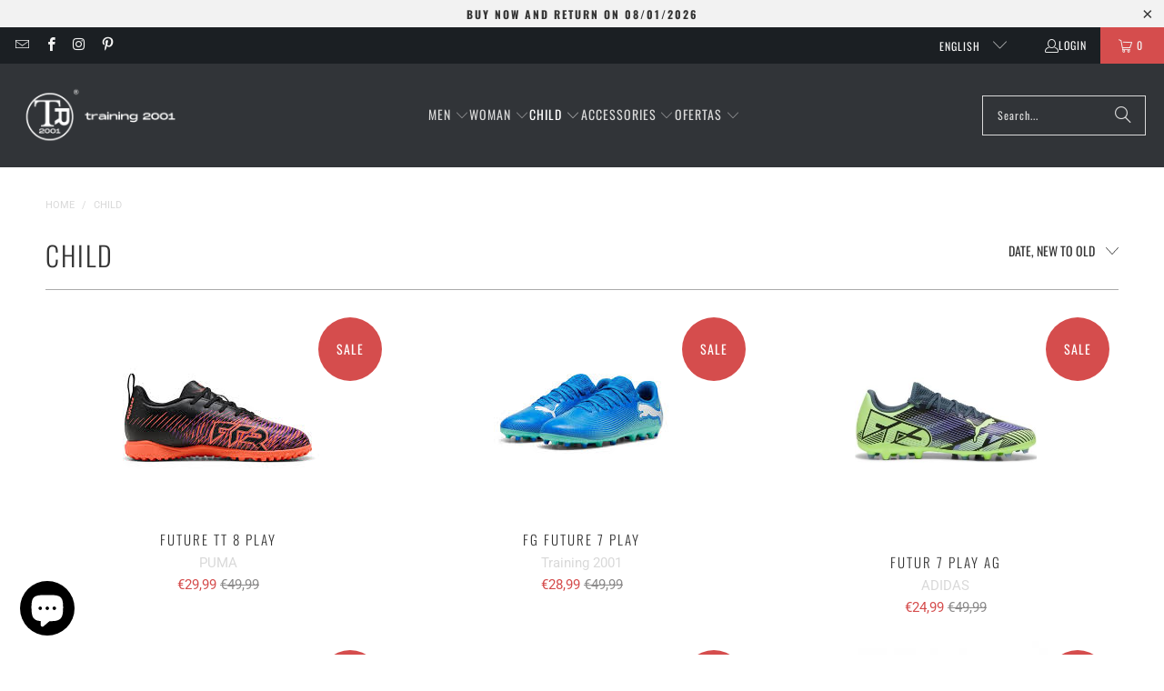

--- FILE ---
content_type: text/html; charset=utf-8
request_url: https://training2001.com/en/collections/nino-a
body_size: 39548
content:
<!DOCTYPE html>
<html class="no-js no-touch" lang="en">
  <head>
    <meta charset="utf-8">
    <meta http-equiv="cleartype" content="on">
    <meta name="robots" content="index,follow">

    <!-- Mobile Specific Metas -->
    <meta name="HandheldFriendly" content="True">
    <meta name="MobileOptimized" content="320">
    <meta name="viewport" content="width=device-width,initial-scale=1">
    <meta name="theme-color" content="#ffffff">

    
    <title>
      CHILD - Training 2001
    </title>

    
      <meta name="description" content="Discover our collection of children&#39;s sportswear, perfect for year-round use. We offer kids&#39; sportswear, shoes, accessories, and equipment for various sports, including soccer, swimming, basketball, athletics, and more. All our products are made with durable, comfortable, and breathable materials, designed for everyday use and training in any season. Find the best brands and new arrivals in children&#39;s sportswear and footwear, with options to suit every stage and activity. Motivate young athletes to improve every day with functional, modern, and safe items. Shop online and take advantage of our exclusive offers all year round on the best collection of children&#39;s sports gear."/>
    

    <link rel="preconnect" href="https://fonts.shopifycdn.com" />
    <link rel="preconnect" href="https://cdn.shopify.com" />
    <link rel="preconnect" href="https://cdn.shopifycloud.com" />

    <link rel="dns-prefetch" href="https://v.shopify.com" />
    <link rel="dns-prefetch" href="https://www.youtube.com" />
    <link rel="dns-prefetch" href="https://vimeo.com" />

    <link href="//training2001.com/cdn/shop/t/16/assets/jquery.min.js?v=147293088974801289311763919241" as="script" rel="preload">

    <!-- Stylesheet for Fancybox library -->
    <link rel="stylesheet" href="//training2001.com/cdn/shop/t/16/assets/fancybox.css?v=19278034316635137701763919241" type="text/css" media="all" defer>

    <!-- Stylesheets for Turbo -->
    <link href="//training2001.com/cdn/shop/t/16/assets/styles.css?v=132603658297098419141764708939" rel="stylesheet" type="text/css" media="all" />

    <!-- Icons -->
    
      <link rel="shortcut icon" type="image/x-icon" href="//training2001.com/cdn/shop/files/FAVICON_CORR_180x180.png?v=1673341873">
      <link rel="apple-touch-icon" href="//training2001.com/cdn/shop/files/FAVICON_CORR_180x180.png?v=1673341873"/>
      <link rel="apple-touch-icon" sizes="57x57" href="//training2001.com/cdn/shop/files/FAVICON_CORR_57x57.png?v=1673341873"/>
      <link rel="apple-touch-icon" sizes="60x60" href="//training2001.com/cdn/shop/files/FAVICON_CORR_60x60.png?v=1673341873"/>
      <link rel="apple-touch-icon" sizes="72x72" href="//training2001.com/cdn/shop/files/FAVICON_CORR_72x72.png?v=1673341873"/>
      <link rel="apple-touch-icon" sizes="76x76" href="//training2001.com/cdn/shop/files/FAVICON_CORR_76x76.png?v=1673341873"/>
      <link rel="apple-touch-icon" sizes="114x114" href="//training2001.com/cdn/shop/files/FAVICON_CORR_114x114.png?v=1673341873"/>
      <link rel="apple-touch-icon" sizes="180x180" href="//training2001.com/cdn/shop/files/FAVICON_CORR_180x180.png?v=1673341873"/>
      <link rel="apple-touch-icon" sizes="228x228" href="//training2001.com/cdn/shop/files/FAVICON_CORR_228x228.png?v=1673341873"/>
    
    <link rel="canonical" href="https://training2001.com/en/collections/nino-a"/>

    

    
      <script type="text/javascript" src="/services/javascripts/currencies.js" data-no-instant></script>
    

    

    
    <script>
      window.PXUTheme = window.PXUTheme || {};
      window.PXUTheme.version = '9.5.1';
      window.PXUTheme.name = 'Turbo';
    </script>
    


    
<template id="price-ui"><span class="price " data-price></span><span class="compare-at-price" data-compare-at-price></span><span class="unit-pricing" data-unit-pricing></span></template>
    <template id="price-ui-badge"><div class="price-ui-badge__sticker price-ui-badge__sticker--">
    <span class="price-ui-badge__sticker-text" data-badge></span>
  </div></template>
    
    <template id="price-ui__price"><span class="money" data-price></span></template>
    <template id="price-ui__price-range"><span class="price-min" data-price-min><span class="money" data-price></span></span> - <span class="price-max" data-price-max><span class="money" data-price></span></span></template>
    <template id="price-ui__unit-pricing"><span class="unit-quantity" data-unit-quantity></span> | <span class="unit-price" data-unit-price><span class="money" data-price></span></span> / <span class="unit-measurement" data-unit-measurement></span></template>
    <template id="price-ui-badge__percent-savings-range">Save up to <span data-price-percent></span>%</template>
    <template id="price-ui-badge__percent-savings">Save <span data-price-percent></span>%</template>
    <template id="price-ui-badge__price-savings-range">Save up to <span class="money" data-price></span></template>
    <template id="price-ui-badge__price-savings">Save <span class="money" data-price></span></template>
    <template id="price-ui-badge__on-sale">Sale</template>
    <template id="price-ui-badge__sold-out">Sold out</template>
    <template id="price-ui-badge__in-stock">In stock</template>
    


    <script>
      
window.PXUTheme = window.PXUTheme || {};


window.PXUTheme.theme_settings = {};
window.PXUTheme.currency = {};
window.PXUTheme.routes = window.PXUTheme.routes || {};


window.PXUTheme.theme_settings.display_tos_checkbox = false;
window.PXUTheme.theme_settings.go_to_checkout = true;
window.PXUTheme.theme_settings.cart_action = "ajax";
window.PXUTheme.theme_settings.cart_shipping_calculator = true;


window.PXUTheme.theme_settings.collection_swatches = false;
window.PXUTheme.theme_settings.collection_secondary_image = false;


window.PXUTheme.currency.show_multiple_currencies = false;
window.PXUTheme.currency.shop_currency = "EUR";
window.PXUTheme.currency.default_currency = "EUR";
window.PXUTheme.currency.display_format = "money_format";
window.PXUTheme.currency.money_format = "€{{amount_with_comma_separator}}";
window.PXUTheme.currency.money_format_no_currency = "€{{amount_with_comma_separator}}";
window.PXUTheme.currency.money_format_currency = "€{{amount_with_comma_separator}} EUR";
window.PXUTheme.currency.native_multi_currency = false;
window.PXUTheme.currency.iso_code = "EUR";
window.PXUTheme.currency.symbol = "€";


window.PXUTheme.theme_settings.display_inventory_left = false;
window.PXUTheme.theme_settings.inventory_threshold = 10;
window.PXUTheme.theme_settings.limit_quantity = false;


window.PXUTheme.theme_settings.menu_position = null;


window.PXUTheme.theme_settings.newsletter_popup = false;
window.PXUTheme.theme_settings.newsletter_popup_days = "14";
window.PXUTheme.theme_settings.newsletter_popup_mobile = false;
window.PXUTheme.theme_settings.newsletter_popup_seconds = 0;


window.PXUTheme.theme_settings.pagination_type = "load_more";


window.PXUTheme.theme_settings.enable_shopify_collection_badges = false;
window.PXUTheme.theme_settings.quick_shop_thumbnail_position = null;
window.PXUTheme.theme_settings.product_form_style = "radio";
window.PXUTheme.theme_settings.sale_banner_enabled = true;
window.PXUTheme.theme_settings.display_savings = true;
window.PXUTheme.theme_settings.display_sold_out_price = true;
window.PXUTheme.theme_settings.free_text = "Gratis";
window.PXUTheme.theme_settings.video_looping = null;
window.PXUTheme.theme_settings.quick_shop_style = "popup";
window.PXUTheme.theme_settings.hover_enabled = false;


window.PXUTheme.routes.cart_url = "/en/cart";
window.PXUTheme.routes.cart_update_url = "/en/cart/update";
window.PXUTheme.routes.root_url = "/en";
window.PXUTheme.routes.search_url = "/en/search";
window.PXUTheme.routes.all_products_collection_url = "/en/collections/all";
window.PXUTheme.routes.product_recommendations_url = "/en/recommendations/products";
window.PXUTheme.routes.predictive_search_url = "/en/search/suggest";


window.PXUTheme.theme_settings.image_loading_style = "appear";


window.PXUTheme.theme_settings.enable_autocomplete = true;


window.PXUTheme.theme_settings.page_dots_enabled = false;
window.PXUTheme.theme_settings.slideshow_arrow_size = "light";


window.PXUTheme.theme_settings.quick_shop_enabled = false;


window.PXUTheme.theme_settings.enable_back_to_top_button = true;


window.PXUTheme.translation = {};


window.PXUTheme.translation.agree_to_terms_warning = "You must agree with the terms and conditions to checkout.";
window.PXUTheme.translation.one_item_left = "item left";
window.PXUTheme.translation.items_left_text = "items left";
window.PXUTheme.translation.cart_savings_text = "Total Savings";
window.PXUTheme.translation.cart_discount_text = "Discount";
window.PXUTheme.translation.cart_subtotal_text = "Subtotal";
window.PXUTheme.translation.cart_remove_text = "Remove";
window.PXUTheme.translation.cart_free_text = "Free";


window.PXUTheme.translation.newsletter_success_text = "Thank you for joining our mailing list!";


window.PXUTheme.translation.notify_email = "Enter your email address...";
window.PXUTheme.translation.notify_email_value = "Translation missing: en.contact.fields.email";
window.PXUTheme.translation.notify_email_send = "Send";
window.PXUTheme.translation.notify_message_first = "Please notify me when ";
window.PXUTheme.translation.notify_message_last = " becomes available - ";
window.PXUTheme.translation.notify_success_text = "Thanks! We will notify you when this product becomes available!";


window.PXUTheme.translation.add_to_cart = "Add to Cart";
window.PXUTheme.translation.coming_soon_text = "Coming Soon";
window.PXUTheme.translation.sold_out_text = "Sold Out";
window.PXUTheme.translation.sale_text = "Sale";
window.PXUTheme.translation.savings_text = "You Save";
window.PXUTheme.translation.percent_off_text = "% off";
window.PXUTheme.translation.from_text = "from";
window.PXUTheme.translation.new_text = "New";
window.PXUTheme.translation.pre_order_text = "Pre-Order";
window.PXUTheme.translation.unavailable_text = "Unavailable";


window.PXUTheme.translation.all_results = "View all results";
window.PXUTheme.translation.no_results = "Sorry, no results!";


window.PXUTheme.media_queries = {};
window.PXUTheme.media_queries.small = window.matchMedia( "(max-width: 480px)" );
window.PXUTheme.media_queries.medium = window.matchMedia( "(max-width: 798px)" );
window.PXUTheme.media_queries.large = window.matchMedia( "(min-width: 799px)" );
window.PXUTheme.media_queries.larger = window.matchMedia( "(min-width: 960px)" );
window.PXUTheme.media_queries.xlarge = window.matchMedia( "(min-width: 1200px)" );
window.PXUTheme.media_queries.ie10 = window.matchMedia( "all and (-ms-high-contrast: none), (-ms-high-contrast: active)" );
window.PXUTheme.media_queries.tablet = window.matchMedia( "only screen and (min-width: 799px) and (max-width: 1024px)" );
window.PXUTheme.media_queries.mobile_and_tablet = window.matchMedia( "(max-width: 1024px)" );

    </script>

    

    
      <script src="//training2001.com/cdn/shop/t/16/assets/instantclick.min.js?v=20092422000980684151763919241" data-no-instant defer></script>

      <script data-no-instant>
        window.addEventListener('DOMContentLoaded', function() {

          function inIframe() {
            try {
              return window.self !== window.top;
            } catch (e) {
              return true;
            }
          }

          if (!inIframe()){
            InstantClick.on('change', function() {

              $('head script[src*="shopify"]').each(function() {
                var script = document.createElement('script');
                script.type = 'text/javascript';
                script.src = $(this).attr('src');

                $('body').append(script);
              });

              $('body').removeClass('fancybox-active');
              $.fancybox.destroy();

              InstantClick.init();

            });
          }
        });
      </script>
    

    <script>
      
    </script>

    <script>window.performance && window.performance.mark && window.performance.mark('shopify.content_for_header.start');</script><meta name="google-site-verification" content="8h9tfWBtE2seJ6guvHXMP3TkJIyF0O5aHfBLPu-8rLM">
<meta name="google-site-verification" content="s6lAfMyJ3kGPX_TexUES0IIkQZoVVeSuYyQpnUmEpQ8">
<meta name="google-site-verification" content="8h9tfWBtE2seJ6guvHXMP3TkJIyF0O5aHfBLPu-8rLM">
<meta name="facebook-domain-verification" content="86pufb4twsj11liqhqg66e9b218cct">
<meta id="shopify-digital-wallet" name="shopify-digital-wallet" content="/27013447749/digital_wallets/dialog">
<meta name="shopify-checkout-api-token" content="de7a37a697c4075a96cda572a1b35ac9">
<meta id="in-context-paypal-metadata" data-shop-id="27013447749" data-venmo-supported="false" data-environment="production" data-locale="en_US" data-paypal-v4="true" data-currency="EUR">
<link rel="alternate" type="application/atom+xml" title="Feed" href="/en/collections/nino-a.atom" />
<link rel="next" href="/en/collections/nino-a?page=2">
<link rel="alternate" hreflang="x-default" href="https://training2001.com/collections/nino-a">
<link rel="alternate" hreflang="es" href="https://training2001.com/collections/nino-a">
<link rel="alternate" hreflang="en" href="https://training2001.com/en/collections/nino-a">
<link rel="alternate" hreflang="pt" href="https://training2001.com/pt/collections/nino-a">
<link rel="alternate" type="application/json+oembed" href="https://training2001.com/en/collections/nino-a.oembed">
<script async="async" src="/checkouts/internal/preloads.js?locale=en-ES"></script>
<script id="shopify-features" type="application/json">{"accessToken":"de7a37a697c4075a96cda572a1b35ac9","betas":["rich-media-storefront-analytics"],"domain":"training2001.com","predictiveSearch":true,"shopId":27013447749,"locale":"en"}</script>
<script>var Shopify = Shopify || {};
Shopify.shop = "sport-2001.myshopify.com";
Shopify.locale = "en";
Shopify.currency = {"active":"EUR","rate":"1.0"};
Shopify.country = "ES";
Shopify.theme = {"name":"TR2001_TP_TEMPLATE - 2025-11-23","id":187344355672,"schema_name":"Turbo","schema_version":"9.5.1","theme_store_id":null,"role":"main"};
Shopify.theme.handle = "null";
Shopify.theme.style = {"id":null,"handle":null};
Shopify.cdnHost = "training2001.com/cdn";
Shopify.routes = Shopify.routes || {};
Shopify.routes.root = "/en/";</script>
<script type="module">!function(o){(o.Shopify=o.Shopify||{}).modules=!0}(window);</script>
<script>!function(o){function n(){var o=[];function n(){o.push(Array.prototype.slice.apply(arguments))}return n.q=o,n}var t=o.Shopify=o.Shopify||{};t.loadFeatures=n(),t.autoloadFeatures=n()}(window);</script>
<script id="shop-js-analytics" type="application/json">{"pageType":"collection"}</script>
<script defer="defer" async type="module" src="//training2001.com/cdn/shopifycloud/shop-js/modules/v2/client.init-shop-cart-sync_BT-GjEfc.en.esm.js"></script>
<script defer="defer" async type="module" src="//training2001.com/cdn/shopifycloud/shop-js/modules/v2/chunk.common_D58fp_Oc.esm.js"></script>
<script defer="defer" async type="module" src="//training2001.com/cdn/shopifycloud/shop-js/modules/v2/chunk.modal_xMitdFEc.esm.js"></script>
<script type="module">
  await import("//training2001.com/cdn/shopifycloud/shop-js/modules/v2/client.init-shop-cart-sync_BT-GjEfc.en.esm.js");
await import("//training2001.com/cdn/shopifycloud/shop-js/modules/v2/chunk.common_D58fp_Oc.esm.js");
await import("//training2001.com/cdn/shopifycloud/shop-js/modules/v2/chunk.modal_xMitdFEc.esm.js");

  window.Shopify.SignInWithShop?.initShopCartSync?.({"fedCMEnabled":true,"windoidEnabled":true});

</script>
<script>(function() {
  var isLoaded = false;
  function asyncLoad() {
    if (isLoaded) return;
    isLoaded = true;
    var urls = ["https:\/\/advanced-payment-icons.kalis.no\/shop\/sport-2001.myshopify.com\/script\/sport-2001.myshopify.com.js?ver=20240828114157_990750\u0026shop=sport-2001.myshopify.com"];
    for (var i = 0; i < urls.length; i++) {
      var s = document.createElement('script');
      s.type = 'text/javascript';
      s.async = true;
      s.src = urls[i];
      var x = document.getElementsByTagName('script')[0];
      x.parentNode.insertBefore(s, x);
    }
  };
  if(window.attachEvent) {
    window.attachEvent('onload', asyncLoad);
  } else {
    window.addEventListener('load', asyncLoad, false);
  }
})();</script>
<script id="__st">var __st={"a":27013447749,"offset":3600,"reqid":"575cb39d-3c62-461d-8a4a-85a79c5a568e-1769402789","pageurl":"training2001.com\/en\/collections\/nino-a","u":"b5d7141eb181","p":"collection","rtyp":"collection","rid":157920133189};</script>
<script>window.ShopifyPaypalV4VisibilityTracking = true;</script>
<script id="captcha-bootstrap">!function(){'use strict';const t='contact',e='account',n='new_comment',o=[[t,t],['blogs',n],['comments',n],[t,'customer']],c=[[e,'customer_login'],[e,'guest_login'],[e,'recover_customer_password'],[e,'create_customer']],r=t=>t.map((([t,e])=>`form[action*='/${t}']:not([data-nocaptcha='true']) input[name='form_type'][value='${e}']`)).join(','),a=t=>()=>t?[...document.querySelectorAll(t)].map((t=>t.form)):[];function s(){const t=[...o],e=r(t);return a(e)}const i='password',u='form_key',d=['recaptcha-v3-token','g-recaptcha-response','h-captcha-response',i],f=()=>{try{return window.sessionStorage}catch{return}},m='__shopify_v',_=t=>t.elements[u];function p(t,e,n=!1){try{const o=window.sessionStorage,c=JSON.parse(o.getItem(e)),{data:r}=function(t){const{data:e,action:n}=t;return t[m]||n?{data:e,action:n}:{data:t,action:n}}(c);for(const[e,n]of Object.entries(r))t.elements[e]&&(t.elements[e].value=n);n&&o.removeItem(e)}catch(o){console.error('form repopulation failed',{error:o})}}const l='form_type',E='cptcha';function T(t){t.dataset[E]=!0}const w=window,h=w.document,L='Shopify',v='ce_forms',y='captcha';let A=!1;((t,e)=>{const n=(g='f06e6c50-85a8-45c8-87d0-21a2b65856fe',I='https://cdn.shopify.com/shopifycloud/storefront-forms-hcaptcha/ce_storefront_forms_captcha_hcaptcha.v1.5.2.iife.js',D={infoText:'Protected by hCaptcha',privacyText:'Privacy',termsText:'Terms'},(t,e,n)=>{const o=w[L][v],c=o.bindForm;if(c)return c(t,g,e,D).then(n);var r;o.q.push([[t,g,e,D],n]),r=I,A||(h.body.append(Object.assign(h.createElement('script'),{id:'captcha-provider',async:!0,src:r})),A=!0)});var g,I,D;w[L]=w[L]||{},w[L][v]=w[L][v]||{},w[L][v].q=[],w[L][y]=w[L][y]||{},w[L][y].protect=function(t,e){n(t,void 0,e),T(t)},Object.freeze(w[L][y]),function(t,e,n,w,h,L){const[v,y,A,g]=function(t,e,n){const i=e?o:[],u=t?c:[],d=[...i,...u],f=r(d),m=r(i),_=r(d.filter((([t,e])=>n.includes(e))));return[a(f),a(m),a(_),s()]}(w,h,L),I=t=>{const e=t.target;return e instanceof HTMLFormElement?e:e&&e.form},D=t=>v().includes(t);t.addEventListener('submit',(t=>{const e=I(t);if(!e)return;const n=D(e)&&!e.dataset.hcaptchaBound&&!e.dataset.recaptchaBound,o=_(e),c=g().includes(e)&&(!o||!o.value);(n||c)&&t.preventDefault(),c&&!n&&(function(t){try{if(!f())return;!function(t){const e=f();if(!e)return;const n=_(t);if(!n)return;const o=n.value;o&&e.removeItem(o)}(t);const e=Array.from(Array(32),(()=>Math.random().toString(36)[2])).join('');!function(t,e){_(t)||t.append(Object.assign(document.createElement('input'),{type:'hidden',name:u})),t.elements[u].value=e}(t,e),function(t,e){const n=f();if(!n)return;const o=[...t.querySelectorAll(`input[type='${i}']`)].map((({name:t})=>t)),c=[...d,...o],r={};for(const[a,s]of new FormData(t).entries())c.includes(a)||(r[a]=s);n.setItem(e,JSON.stringify({[m]:1,action:t.action,data:r}))}(t,e)}catch(e){console.error('failed to persist form',e)}}(e),e.submit())}));const S=(t,e)=>{t&&!t.dataset[E]&&(n(t,e.some((e=>e===t))),T(t))};for(const o of['focusin','change'])t.addEventListener(o,(t=>{const e=I(t);D(e)&&S(e,y())}));const B=e.get('form_key'),M=e.get(l),P=B&&M;t.addEventListener('DOMContentLoaded',(()=>{const t=y();if(P)for(const e of t)e.elements[l].value===M&&p(e,B);[...new Set([...A(),...v().filter((t=>'true'===t.dataset.shopifyCaptcha))])].forEach((e=>S(e,t)))}))}(h,new URLSearchParams(w.location.search),n,t,e,['guest_login'])})(!1,!0)}();</script>
<script integrity="sha256-4kQ18oKyAcykRKYeNunJcIwy7WH5gtpwJnB7kiuLZ1E=" data-source-attribution="shopify.loadfeatures" defer="defer" src="//training2001.com/cdn/shopifycloud/storefront/assets/storefront/load_feature-a0a9edcb.js" crossorigin="anonymous"></script>
<script data-source-attribution="shopify.dynamic_checkout.dynamic.init">var Shopify=Shopify||{};Shopify.PaymentButton=Shopify.PaymentButton||{isStorefrontPortableWallets:!0,init:function(){window.Shopify.PaymentButton.init=function(){};var t=document.createElement("script");t.src="https://training2001.com/cdn/shopifycloud/portable-wallets/latest/portable-wallets.en.js",t.type="module",document.head.appendChild(t)}};
</script>
<script data-source-attribution="shopify.dynamic_checkout.buyer_consent">
  function portableWalletsHideBuyerConsent(e){var t=document.getElementById("shopify-buyer-consent"),n=document.getElementById("shopify-subscription-policy-button");t&&n&&(t.classList.add("hidden"),t.setAttribute("aria-hidden","true"),n.removeEventListener("click",e))}function portableWalletsShowBuyerConsent(e){var t=document.getElementById("shopify-buyer-consent"),n=document.getElementById("shopify-subscription-policy-button");t&&n&&(t.classList.remove("hidden"),t.removeAttribute("aria-hidden"),n.addEventListener("click",e))}window.Shopify?.PaymentButton&&(window.Shopify.PaymentButton.hideBuyerConsent=portableWalletsHideBuyerConsent,window.Shopify.PaymentButton.showBuyerConsent=portableWalletsShowBuyerConsent);
</script>
<script data-source-attribution="shopify.dynamic_checkout.cart.bootstrap">document.addEventListener("DOMContentLoaded",(function(){function t(){return document.querySelector("shopify-accelerated-checkout-cart, shopify-accelerated-checkout")}if(t())Shopify.PaymentButton.init();else{new MutationObserver((function(e,n){t()&&(Shopify.PaymentButton.init(),n.disconnect())})).observe(document.body,{childList:!0,subtree:!0})}}));
</script>
<script id='scb4127' type='text/javascript' async='' src='https://training2001.com/cdn/shopifycloud/privacy-banner/storefront-banner.js'></script><link id="shopify-accelerated-checkout-styles" rel="stylesheet" media="screen" href="https://training2001.com/cdn/shopifycloud/portable-wallets/latest/accelerated-checkout-backwards-compat.css" crossorigin="anonymous">
<style id="shopify-accelerated-checkout-cart">
        #shopify-buyer-consent {
  margin-top: 1em;
  display: inline-block;
  width: 100%;
}

#shopify-buyer-consent.hidden {
  display: none;
}

#shopify-subscription-policy-button {
  background: none;
  border: none;
  padding: 0;
  text-decoration: underline;
  font-size: inherit;
  cursor: pointer;
}

#shopify-subscription-policy-button::before {
  box-shadow: none;
}

      </style>

<script>window.performance && window.performance.mark && window.performance.mark('shopify.content_for_header.end');</script>

    

<meta name="author" content="Training 2001">
<meta property="og:url" content="https://training2001.com/en/collections/nino-a">
<meta property="og:site_name" content="Training 2001">




  <meta property="og:type" content="product.group">
  <meta property="og:title" content="CHILD">
  
    <meta property="og:image" content="https://training2001.com/cdn/shop/collections/BADGE_SS20_2000x1000_69c3767a-8072-41f2-a7e0-e90f38cc18f7_600x.jpg?v=1616264273">
    <meta property="og:image:secure_url" content="https://training2001.com/cdn/shop/collections/BADGE_SS20_2000x1000_69c3767a-8072-41f2-a7e0-e90f38cc18f7_600x.jpg?v=1616264273">
    <meta property="og:image:width" content="640">
    <meta property="og:image:height" content="360">
    <meta property="og:image:alt" content="NIÑO/A">
  
  
    
    <meta property="og:image" content="https://training2001.com/cdn/shop/files/24012026120458.descarga_600x.jpg?v=1769256335">
    <meta property="og:image:secure_url" content="https://training2001.com/cdn/shop/files/24012026120458.descarga_600x.jpg?v=1769256335">
  



  <meta property="og:description" content="Discover our collection of children&#39;s sportswear, perfect for year-round use. We offer kids&#39; sportswear, shoes, accessories, and equipment for various sports, including soccer, swimming, basketball, athletics, and more. All our products are made with durable, comfortable, and breathable materials, designed for everyday use and training in any season. Find the best brands and new arrivals in children&#39;s sportswear and footwear, with options to suit every stage and activity. Motivate young athletes to improve every day with functional, modern, and safe items. Shop online and take advantage of our exclusive offers all year round on the best collection of children&#39;s sports gear.">




<meta name="twitter:card" content="summary">



    
    
  <!-- BEGIN app block: shopify://apps/pagefly-page-builder/blocks/app-embed/83e179f7-59a0-4589-8c66-c0dddf959200 -->

<!-- BEGIN app snippet: pagefly-cro-ab-testing-main -->







<script>
  ;(function () {
    const url = new URL(window.location)
    const viewParam = url.searchParams.get('view')
    if (viewParam && viewParam.includes('variant-pf-')) {
      url.searchParams.set('pf_v', viewParam)
      url.searchParams.delete('view')
      window.history.replaceState({}, '', url)
    }
  })()
</script>



<script type='module'>
  
  window.PAGEFLY_CRO = window.PAGEFLY_CRO || {}

  window.PAGEFLY_CRO['data_debug'] = {
    original_template_suffix: "all_collections",
    allow_ab_test: false,
    ab_test_start_time: 0,
    ab_test_end_time: 0,
    today_date_time: 1769402789000,
  }
  window.PAGEFLY_CRO['GA4'] = { enabled: false}
</script>

<!-- END app snippet -->








  <script src='https://cdn.shopify.com/extensions/019bf883-1122-7445-9dca-5d60e681c2c8/pagefly-page-builder-216/assets/pagefly-helper.js' defer='defer'></script>

  <script src='https://cdn.shopify.com/extensions/019bf883-1122-7445-9dca-5d60e681c2c8/pagefly-page-builder-216/assets/pagefly-general-helper.js' defer='defer'></script>

  <script src='https://cdn.shopify.com/extensions/019bf883-1122-7445-9dca-5d60e681c2c8/pagefly-page-builder-216/assets/pagefly-snap-slider.js' defer='defer'></script>

  <script src='https://cdn.shopify.com/extensions/019bf883-1122-7445-9dca-5d60e681c2c8/pagefly-page-builder-216/assets/pagefly-slideshow-v3.js' defer='defer'></script>

  <script src='https://cdn.shopify.com/extensions/019bf883-1122-7445-9dca-5d60e681c2c8/pagefly-page-builder-216/assets/pagefly-slideshow-v4.js' defer='defer'></script>

  <script src='https://cdn.shopify.com/extensions/019bf883-1122-7445-9dca-5d60e681c2c8/pagefly-page-builder-216/assets/pagefly-glider.js' defer='defer'></script>

  <script src='https://cdn.shopify.com/extensions/019bf883-1122-7445-9dca-5d60e681c2c8/pagefly-page-builder-216/assets/pagefly-slideshow-v1-v2.js' defer='defer'></script>

  <script src='https://cdn.shopify.com/extensions/019bf883-1122-7445-9dca-5d60e681c2c8/pagefly-page-builder-216/assets/pagefly-product-media.js' defer='defer'></script>

  <script src='https://cdn.shopify.com/extensions/019bf883-1122-7445-9dca-5d60e681c2c8/pagefly-page-builder-216/assets/pagefly-product.js' defer='defer'></script>


<script id='pagefly-helper-data' type='application/json'>
  {
    "page_optimization": {
      "assets_prefetching": false
    },
    "elements_asset_mapper": {
      "Accordion": "https://cdn.shopify.com/extensions/019bf883-1122-7445-9dca-5d60e681c2c8/pagefly-page-builder-216/assets/pagefly-accordion.js",
      "Accordion3": "https://cdn.shopify.com/extensions/019bf883-1122-7445-9dca-5d60e681c2c8/pagefly-page-builder-216/assets/pagefly-accordion3.js",
      "CountDown": "https://cdn.shopify.com/extensions/019bf883-1122-7445-9dca-5d60e681c2c8/pagefly-page-builder-216/assets/pagefly-countdown.js",
      "GMap1": "https://cdn.shopify.com/extensions/019bf883-1122-7445-9dca-5d60e681c2c8/pagefly-page-builder-216/assets/pagefly-gmap.js",
      "GMap2": "https://cdn.shopify.com/extensions/019bf883-1122-7445-9dca-5d60e681c2c8/pagefly-page-builder-216/assets/pagefly-gmap.js",
      "GMapBasicV2": "https://cdn.shopify.com/extensions/019bf883-1122-7445-9dca-5d60e681c2c8/pagefly-page-builder-216/assets/pagefly-gmap.js",
      "GMapAdvancedV2": "https://cdn.shopify.com/extensions/019bf883-1122-7445-9dca-5d60e681c2c8/pagefly-page-builder-216/assets/pagefly-gmap.js",
      "HTML.Video": "https://cdn.shopify.com/extensions/019bf883-1122-7445-9dca-5d60e681c2c8/pagefly-page-builder-216/assets/pagefly-htmlvideo.js",
      "HTML.Video2": "https://cdn.shopify.com/extensions/019bf883-1122-7445-9dca-5d60e681c2c8/pagefly-page-builder-216/assets/pagefly-htmlvideo2.js",
      "HTML.Video3": "https://cdn.shopify.com/extensions/019bf883-1122-7445-9dca-5d60e681c2c8/pagefly-page-builder-216/assets/pagefly-htmlvideo2.js",
      "BackgroundVideo": "https://cdn.shopify.com/extensions/019bf883-1122-7445-9dca-5d60e681c2c8/pagefly-page-builder-216/assets/pagefly-htmlvideo2.js",
      "Instagram": "https://cdn.shopify.com/extensions/019bf883-1122-7445-9dca-5d60e681c2c8/pagefly-page-builder-216/assets/pagefly-instagram.js",
      "Instagram2": "https://cdn.shopify.com/extensions/019bf883-1122-7445-9dca-5d60e681c2c8/pagefly-page-builder-216/assets/pagefly-instagram.js",
      "Insta3": "https://cdn.shopify.com/extensions/019bf883-1122-7445-9dca-5d60e681c2c8/pagefly-page-builder-216/assets/pagefly-instagram3.js",
      "Tabs": "https://cdn.shopify.com/extensions/019bf883-1122-7445-9dca-5d60e681c2c8/pagefly-page-builder-216/assets/pagefly-tab.js",
      "Tabs3": "https://cdn.shopify.com/extensions/019bf883-1122-7445-9dca-5d60e681c2c8/pagefly-page-builder-216/assets/pagefly-tab3.js",
      "ProductBox": "https://cdn.shopify.com/extensions/019bf883-1122-7445-9dca-5d60e681c2c8/pagefly-page-builder-216/assets/pagefly-cart.js",
      "FBPageBox2": "https://cdn.shopify.com/extensions/019bf883-1122-7445-9dca-5d60e681c2c8/pagefly-page-builder-216/assets/pagefly-facebook.js",
      "FBLikeButton2": "https://cdn.shopify.com/extensions/019bf883-1122-7445-9dca-5d60e681c2c8/pagefly-page-builder-216/assets/pagefly-facebook.js",
      "TwitterFeed2": "https://cdn.shopify.com/extensions/019bf883-1122-7445-9dca-5d60e681c2c8/pagefly-page-builder-216/assets/pagefly-twitter.js",
      "Paragraph4": "https://cdn.shopify.com/extensions/019bf883-1122-7445-9dca-5d60e681c2c8/pagefly-page-builder-216/assets/pagefly-paragraph4.js",

      "AliReviews": "https://cdn.shopify.com/extensions/019bf883-1122-7445-9dca-5d60e681c2c8/pagefly-page-builder-216/assets/pagefly-3rd-elements.js",
      "BackInStock": "https://cdn.shopify.com/extensions/019bf883-1122-7445-9dca-5d60e681c2c8/pagefly-page-builder-216/assets/pagefly-3rd-elements.js",
      "GloboBackInStock": "https://cdn.shopify.com/extensions/019bf883-1122-7445-9dca-5d60e681c2c8/pagefly-page-builder-216/assets/pagefly-3rd-elements.js",
      "GrowaveWishlist": "https://cdn.shopify.com/extensions/019bf883-1122-7445-9dca-5d60e681c2c8/pagefly-page-builder-216/assets/pagefly-3rd-elements.js",
      "InfiniteOptionsShopPad": "https://cdn.shopify.com/extensions/019bf883-1122-7445-9dca-5d60e681c2c8/pagefly-page-builder-216/assets/pagefly-3rd-elements.js",
      "InkybayProductPersonalizer": "https://cdn.shopify.com/extensions/019bf883-1122-7445-9dca-5d60e681c2c8/pagefly-page-builder-216/assets/pagefly-3rd-elements.js",
      "LimeSpot": "https://cdn.shopify.com/extensions/019bf883-1122-7445-9dca-5d60e681c2c8/pagefly-page-builder-216/assets/pagefly-3rd-elements.js",
      "Loox": "https://cdn.shopify.com/extensions/019bf883-1122-7445-9dca-5d60e681c2c8/pagefly-page-builder-216/assets/pagefly-3rd-elements.js",
      "Opinew": "https://cdn.shopify.com/extensions/019bf883-1122-7445-9dca-5d60e681c2c8/pagefly-page-builder-216/assets/pagefly-3rd-elements.js",
      "Powr": "https://cdn.shopify.com/extensions/019bf883-1122-7445-9dca-5d60e681c2c8/pagefly-page-builder-216/assets/pagefly-3rd-elements.js",
      "ProductReviews": "https://cdn.shopify.com/extensions/019bf883-1122-7445-9dca-5d60e681c2c8/pagefly-page-builder-216/assets/pagefly-3rd-elements.js",
      "PushOwl": "https://cdn.shopify.com/extensions/019bf883-1122-7445-9dca-5d60e681c2c8/pagefly-page-builder-216/assets/pagefly-3rd-elements.js",
      "ReCharge": "https://cdn.shopify.com/extensions/019bf883-1122-7445-9dca-5d60e681c2c8/pagefly-page-builder-216/assets/pagefly-3rd-elements.js",
      "Rivyo": "https://cdn.shopify.com/extensions/019bf883-1122-7445-9dca-5d60e681c2c8/pagefly-page-builder-216/assets/pagefly-3rd-elements.js",
      "TrackingMore": "https://cdn.shopify.com/extensions/019bf883-1122-7445-9dca-5d60e681c2c8/pagefly-page-builder-216/assets/pagefly-3rd-elements.js",
      "Vitals": "https://cdn.shopify.com/extensions/019bf883-1122-7445-9dca-5d60e681c2c8/pagefly-page-builder-216/assets/pagefly-3rd-elements.js",
      "Wiser": "https://cdn.shopify.com/extensions/019bf883-1122-7445-9dca-5d60e681c2c8/pagefly-page-builder-216/assets/pagefly-3rd-elements.js"
    },
    "custom_elements_mapper": {
      "pf-click-action-element": "https://cdn.shopify.com/extensions/019bf883-1122-7445-9dca-5d60e681c2c8/pagefly-page-builder-216/assets/pagefly-click-action-element.js",
      "pf-dialog-element": "https://cdn.shopify.com/extensions/019bf883-1122-7445-9dca-5d60e681c2c8/pagefly-page-builder-216/assets/pagefly-dialog-element.js"
    }
  }
</script>


<!-- END app block --><script src="https://cdn.shopify.com/extensions/e8878072-2f6b-4e89-8082-94b04320908d/inbox-1254/assets/inbox-chat-loader.js" type="text/javascript" defer="defer"></script>
<script src="https://cdn.shopify.com/extensions/019bc20e-7388-7a60-a615-8cfde2b7701a/hidepay-173/assets/hidepay-fe.js" type="text/javascript" defer="defer"></script>
<link href="https://cdn.shopify.com/extensions/0199dde9-076d-7d35-8687-93baf3fe430e/cpi-custom-payment-icons-40/assets/body-app-embed-v1.css" rel="stylesheet" type="text/css" media="all">
<script src="https://cdn.shopify.com/extensions/4e276193-403c-423f-833c-fefed71819cf/forms-2298/assets/shopify-forms-loader.js" type="text/javascript" defer="defer"></script>
<link href="https://monorail-edge.shopifysvc.com" rel="dns-prefetch">
<script>(function(){if ("sendBeacon" in navigator && "performance" in window) {try {var session_token_from_headers = performance.getEntriesByType('navigation')[0].serverTiming.find(x => x.name == '_s').description;} catch {var session_token_from_headers = undefined;}var session_cookie_matches = document.cookie.match(/_shopify_s=([^;]*)/);var session_token_from_cookie = session_cookie_matches && session_cookie_matches.length === 2 ? session_cookie_matches[1] : "";var session_token = session_token_from_headers || session_token_from_cookie || "";function handle_abandonment_event(e) {var entries = performance.getEntries().filter(function(entry) {return /monorail-edge.shopifysvc.com/.test(entry.name);});if (!window.abandonment_tracked && entries.length === 0) {window.abandonment_tracked = true;var currentMs = Date.now();var navigation_start = performance.timing.navigationStart;var payload = {shop_id: 27013447749,url: window.location.href,navigation_start,duration: currentMs - navigation_start,session_token,page_type: "collection"};window.navigator.sendBeacon("https://monorail-edge.shopifysvc.com/v1/produce", JSON.stringify({schema_id: "online_store_buyer_site_abandonment/1.1",payload: payload,metadata: {event_created_at_ms: currentMs,event_sent_at_ms: currentMs}}));}}window.addEventListener('pagehide', handle_abandonment_event);}}());</script>
<script id="web-pixels-manager-setup">(function e(e,d,r,n,o){if(void 0===o&&(o={}),!Boolean(null===(a=null===(i=window.Shopify)||void 0===i?void 0:i.analytics)||void 0===a?void 0:a.replayQueue)){var i,a;window.Shopify=window.Shopify||{};var t=window.Shopify;t.analytics=t.analytics||{};var s=t.analytics;s.replayQueue=[],s.publish=function(e,d,r){return s.replayQueue.push([e,d,r]),!0};try{self.performance.mark("wpm:start")}catch(e){}var l=function(){var e={modern:/Edge?\/(1{2}[4-9]|1[2-9]\d|[2-9]\d{2}|\d{4,})\.\d+(\.\d+|)|Firefox\/(1{2}[4-9]|1[2-9]\d|[2-9]\d{2}|\d{4,})\.\d+(\.\d+|)|Chrom(ium|e)\/(9{2}|\d{3,})\.\d+(\.\d+|)|(Maci|X1{2}).+ Version\/(15\.\d+|(1[6-9]|[2-9]\d|\d{3,})\.\d+)([,.]\d+|)( \(\w+\)|)( Mobile\/\w+|) Safari\/|Chrome.+OPR\/(9{2}|\d{3,})\.\d+\.\d+|(CPU[ +]OS|iPhone[ +]OS|CPU[ +]iPhone|CPU IPhone OS|CPU iPad OS)[ +]+(15[._]\d+|(1[6-9]|[2-9]\d|\d{3,})[._]\d+)([._]\d+|)|Android:?[ /-](13[3-9]|1[4-9]\d|[2-9]\d{2}|\d{4,})(\.\d+|)(\.\d+|)|Android.+Firefox\/(13[5-9]|1[4-9]\d|[2-9]\d{2}|\d{4,})\.\d+(\.\d+|)|Android.+Chrom(ium|e)\/(13[3-9]|1[4-9]\d|[2-9]\d{2}|\d{4,})\.\d+(\.\d+|)|SamsungBrowser\/([2-9]\d|\d{3,})\.\d+/,legacy:/Edge?\/(1[6-9]|[2-9]\d|\d{3,})\.\d+(\.\d+|)|Firefox\/(5[4-9]|[6-9]\d|\d{3,})\.\d+(\.\d+|)|Chrom(ium|e)\/(5[1-9]|[6-9]\d|\d{3,})\.\d+(\.\d+|)([\d.]+$|.*Safari\/(?![\d.]+ Edge\/[\d.]+$))|(Maci|X1{2}).+ Version\/(10\.\d+|(1[1-9]|[2-9]\d|\d{3,})\.\d+)([,.]\d+|)( \(\w+\)|)( Mobile\/\w+|) Safari\/|Chrome.+OPR\/(3[89]|[4-9]\d|\d{3,})\.\d+\.\d+|(CPU[ +]OS|iPhone[ +]OS|CPU[ +]iPhone|CPU IPhone OS|CPU iPad OS)[ +]+(10[._]\d+|(1[1-9]|[2-9]\d|\d{3,})[._]\d+)([._]\d+|)|Android:?[ /-](13[3-9]|1[4-9]\d|[2-9]\d{2}|\d{4,})(\.\d+|)(\.\d+|)|Mobile Safari.+OPR\/([89]\d|\d{3,})\.\d+\.\d+|Android.+Firefox\/(13[5-9]|1[4-9]\d|[2-9]\d{2}|\d{4,})\.\d+(\.\d+|)|Android.+Chrom(ium|e)\/(13[3-9]|1[4-9]\d|[2-9]\d{2}|\d{4,})\.\d+(\.\d+|)|Android.+(UC? ?Browser|UCWEB|U3)[ /]?(15\.([5-9]|\d{2,})|(1[6-9]|[2-9]\d|\d{3,})\.\d+)\.\d+|SamsungBrowser\/(5\.\d+|([6-9]|\d{2,})\.\d+)|Android.+MQ{2}Browser\/(14(\.(9|\d{2,})|)|(1[5-9]|[2-9]\d|\d{3,})(\.\d+|))(\.\d+|)|K[Aa][Ii]OS\/(3\.\d+|([4-9]|\d{2,})\.\d+)(\.\d+|)/},d=e.modern,r=e.legacy,n=navigator.userAgent;return n.match(d)?"modern":n.match(r)?"legacy":"unknown"}(),u="modern"===l?"modern":"legacy",c=(null!=n?n:{modern:"",legacy:""})[u],f=function(e){return[e.baseUrl,"/wpm","/b",e.hashVersion,"modern"===e.buildTarget?"m":"l",".js"].join("")}({baseUrl:d,hashVersion:r,buildTarget:u}),m=function(e){var d=e.version,r=e.bundleTarget,n=e.surface,o=e.pageUrl,i=e.monorailEndpoint;return{emit:function(e){var a=e.status,t=e.errorMsg,s=(new Date).getTime(),l=JSON.stringify({metadata:{event_sent_at_ms:s},events:[{schema_id:"web_pixels_manager_load/3.1",payload:{version:d,bundle_target:r,page_url:o,status:a,surface:n,error_msg:t},metadata:{event_created_at_ms:s}}]});if(!i)return console&&console.warn&&console.warn("[Web Pixels Manager] No Monorail endpoint provided, skipping logging."),!1;try{return self.navigator.sendBeacon.bind(self.navigator)(i,l)}catch(e){}var u=new XMLHttpRequest;try{return u.open("POST",i,!0),u.setRequestHeader("Content-Type","text/plain"),u.send(l),!0}catch(e){return console&&console.warn&&console.warn("[Web Pixels Manager] Got an unhandled error while logging to Monorail."),!1}}}}({version:r,bundleTarget:l,surface:e.surface,pageUrl:self.location.href,monorailEndpoint:e.monorailEndpoint});try{o.browserTarget=l,function(e){var d=e.src,r=e.async,n=void 0===r||r,o=e.onload,i=e.onerror,a=e.sri,t=e.scriptDataAttributes,s=void 0===t?{}:t,l=document.createElement("script"),u=document.querySelector("head"),c=document.querySelector("body");if(l.async=n,l.src=d,a&&(l.integrity=a,l.crossOrigin="anonymous"),s)for(var f in s)if(Object.prototype.hasOwnProperty.call(s,f))try{l.dataset[f]=s[f]}catch(e){}if(o&&l.addEventListener("load",o),i&&l.addEventListener("error",i),u)u.appendChild(l);else{if(!c)throw new Error("Did not find a head or body element to append the script");c.appendChild(l)}}({src:f,async:!0,onload:function(){if(!function(){var e,d;return Boolean(null===(d=null===(e=window.Shopify)||void 0===e?void 0:e.analytics)||void 0===d?void 0:d.initialized)}()){var d=window.webPixelsManager.init(e)||void 0;if(d){var r=window.Shopify.analytics;r.replayQueue.forEach((function(e){var r=e[0],n=e[1],o=e[2];d.publishCustomEvent(r,n,o)})),r.replayQueue=[],r.publish=d.publishCustomEvent,r.visitor=d.visitor,r.initialized=!0}}},onerror:function(){return m.emit({status:"failed",errorMsg:"".concat(f," has failed to load")})},sri:function(e){var d=/^sha384-[A-Za-z0-9+/=]+$/;return"string"==typeof e&&d.test(e)}(c)?c:"",scriptDataAttributes:o}),m.emit({status:"loading"})}catch(e){m.emit({status:"failed",errorMsg:(null==e?void 0:e.message)||"Unknown error"})}}})({shopId: 27013447749,storefrontBaseUrl: "https://training2001.com",extensionsBaseUrl: "https://extensions.shopifycdn.com/cdn/shopifycloud/web-pixels-manager",monorailEndpoint: "https://monorail-edge.shopifysvc.com/unstable/produce_batch",surface: "storefront-renderer",enabledBetaFlags: ["2dca8a86"],webPixelsConfigList: [{"id":"3183608152","configuration":"{\"pixel_id\":\"1247957967147365\",\"pixel_type\":\"facebook_pixel\"}","eventPayloadVersion":"v1","runtimeContext":"OPEN","scriptVersion":"ca16bc87fe92b6042fbaa3acc2fbdaa6","type":"APP","apiClientId":2329312,"privacyPurposes":["ANALYTICS","MARKETING","SALE_OF_DATA"],"dataSharingAdjustments":{"protectedCustomerApprovalScopes":["read_customer_address","read_customer_email","read_customer_name","read_customer_personal_data","read_customer_phone"]}},{"id":"3066364248","configuration":"{\"config\":\"{\\\"google_tag_ids\\\":[\\\"GT-5NTT5PN2\\\",\\\"AW-17740517366\\\"],\\\"target_country\\\":\\\"ZZ\\\",\\\"gtag_events\\\":[{\\\"type\\\":\\\"begin_checkout\\\",\\\"action_label\\\":[\\\"G-RZFRDTG5JB\\\",\\\"AW-17740517366\\\/4z4YCNmaocIbEPafq4tC\\\"]},{\\\"type\\\":\\\"search\\\",\\\"action_label\\\":[\\\"G-RZFRDTG5JB\\\",\\\"AW-17740517366\\\/n9zVCOWaocIbEPafq4tC\\\"]},{\\\"type\\\":\\\"view_item\\\",\\\"action_label\\\":[\\\"G-RZFRDTG5JB\\\",\\\"AW-17740517366\\\/Jin8COKaocIbEPafq4tC\\\",\\\"MC-57J5T8M2S7\\\"]},{\\\"type\\\":\\\"purchase\\\",\\\"action_label\\\":[\\\"G-RZFRDTG5JB\\\",\\\"AW-17740517366\\\/pvZiCNaaocIbEPafq4tC\\\",\\\"MC-57J5T8M2S7\\\"]},{\\\"type\\\":\\\"page_view\\\",\\\"action_label\\\":[\\\"G-RZFRDTG5JB\\\",\\\"AW-17740517366\\\/AU7yCN-aocIbEPafq4tC\\\",\\\"MC-57J5T8M2S7\\\"]},{\\\"type\\\":\\\"add_payment_info\\\",\\\"action_label\\\":[\\\"G-RZFRDTG5JB\\\",\\\"AW-17740517366\\\/KWQDCOiaocIbEPafq4tC\\\"]},{\\\"type\\\":\\\"add_to_cart\\\",\\\"action_label\\\":[\\\"G-RZFRDTG5JB\\\",\\\"AW-17740517366\\\/TPZcCNyaocIbEPafq4tC\\\"]}],\\\"enable_monitoring_mode\\\":false}\"}","eventPayloadVersion":"v1","runtimeContext":"OPEN","scriptVersion":"b2a88bafab3e21179ed38636efcd8a93","type":"APP","apiClientId":1780363,"privacyPurposes":[],"dataSharingAdjustments":{"protectedCustomerApprovalScopes":["read_customer_address","read_customer_email","read_customer_name","read_customer_personal_data","read_customer_phone"]}},{"id":"817201496","configuration":"{\"pixelCode\":\"C7E5J9RVT76BB263L1GG\"}","eventPayloadVersion":"v1","runtimeContext":"STRICT","scriptVersion":"22e92c2ad45662f435e4801458fb78cc","type":"APP","apiClientId":4383523,"privacyPurposes":["ANALYTICS","MARKETING","SALE_OF_DATA"],"dataSharingAdjustments":{"protectedCustomerApprovalScopes":["read_customer_address","read_customer_email","read_customer_name","read_customer_personal_data","read_customer_phone"]}},{"id":"155418968","configuration":"{\"tagID\":\"2612927809062\"}","eventPayloadVersion":"v1","runtimeContext":"STRICT","scriptVersion":"18031546ee651571ed29edbe71a3550b","type":"APP","apiClientId":3009811,"privacyPurposes":["ANALYTICS","MARKETING","SALE_OF_DATA"],"dataSharingAdjustments":{"protectedCustomerApprovalScopes":["read_customer_address","read_customer_email","read_customer_name","read_customer_personal_data","read_customer_phone"]}},{"id":"shopify-app-pixel","configuration":"{}","eventPayloadVersion":"v1","runtimeContext":"STRICT","scriptVersion":"0450","apiClientId":"shopify-pixel","type":"APP","privacyPurposes":["ANALYTICS","MARKETING"]},{"id":"shopify-custom-pixel","eventPayloadVersion":"v1","runtimeContext":"LAX","scriptVersion":"0450","apiClientId":"shopify-pixel","type":"CUSTOM","privacyPurposes":["ANALYTICS","MARKETING"]}],isMerchantRequest: false,initData: {"shop":{"name":"Training 2001","paymentSettings":{"currencyCode":"EUR"},"myshopifyDomain":"sport-2001.myshopify.com","countryCode":"ES","storefrontUrl":"https:\/\/training2001.com\/en"},"customer":null,"cart":null,"checkout":null,"productVariants":[],"purchasingCompany":null},},"https://training2001.com/cdn","fcfee988w5aeb613cpc8e4bc33m6693e112",{"modern":"","legacy":""},{"shopId":"27013447749","storefrontBaseUrl":"https:\/\/training2001.com","extensionBaseUrl":"https:\/\/extensions.shopifycdn.com\/cdn\/shopifycloud\/web-pixels-manager","surface":"storefront-renderer","enabledBetaFlags":"[\"2dca8a86\"]","isMerchantRequest":"false","hashVersion":"fcfee988w5aeb613cpc8e4bc33m6693e112","publish":"custom","events":"[[\"page_viewed\",{}],[\"collection_viewed\",{\"collection\":{\"id\":\"157920133189\",\"title\":\"CHILD\",\"productVariants\":[{\"price\":{\"amount\":29.99,\"currencyCode\":\"EUR\"},\"product\":{\"title\":\"FUTURE TT 8 PLAY\",\"vendor\":\"PUMA\",\"id\":\"15575385342296\",\"untranslatedTitle\":\"FUTURE TT 8 PLAY\",\"url\":\"\/en\/products\/future-tt-8-play\",\"type\":\"BOTAS TURF JR\"},\"id\":\"56590028112216\",\"image\":{\"src\":\"\/\/training2001.com\/cdn\/shop\/files\/24012026120458.descarga.jpg?v=1769256335\"},\"sku\":null,\"title\":\"35\",\"untranslatedTitle\":\"35\"},{\"price\":{\"amount\":28.99,\"currencyCode\":\"EUR\"},\"product\":{\"title\":\"FG FUTURE 7 PLAY\",\"vendor\":\"Training 2001\",\"id\":\"15575276978520\",\"untranslatedTitle\":\"FG FUTURE 7 PLAY\",\"url\":\"\/en\/products\/fg-future-7-play\",\"type\":\"BOTAS FÚTBOL JR\"},\"id\":\"56589315572056\",\"image\":{\"src\":\"\/\/training2001.com\/cdn\/shop\/files\/24012026112934.descarga_32.jpg?v=1769254209\"},\"sku\":null,\"title\":\"36\",\"untranslatedTitle\":\"36\"},{\"price\":{\"amount\":24.99,\"currencyCode\":\"EUR\"},\"product\":{\"title\":\"FUTUR 7 PLAY AG\",\"vendor\":\"ADIDAS\",\"id\":\"15575263314264\",\"untranslatedTitle\":\"FUTUR 7 PLAY AG\",\"url\":\"\/en\/products\/futur-7-play-ag\",\"type\":\"BOTAS FÚTBOL JR\"},\"id\":\"56589257933144\",\"image\":{\"src\":\"\/\/training2001.com\/cdn\/shop\/files\/24012026111125.2886227-home_default.jpg?v=1769253192\"},\"sku\":null,\"title\":\"35\",\"untranslatedTitle\":\"35\"},{\"price\":{\"amount\":19.99,\"currencyCode\":\"EUR\"},\"product\":{\"title\":\"FUTURE Z 4.4 MG\",\"vendor\":\"PUMA\",\"id\":\"15575250665816\",\"untranslatedTitle\":\"FUTURE Z 4.4 MG\",\"url\":\"\/en\/products\/future-z-4-4-mg\",\"type\":\"BOTAS FÚTBOL NIÑO\"},\"id\":\"56589155336536\",\"image\":{\"src\":\"\/\/training2001.com\/cdn\/shop\/files\/24012026105026.descarga_26.jpg?v=1769251926\"},\"sku\":null,\"title\":\"38\",\"untranslatedTitle\":\"38\"},{\"price\":{\"amount\":29.99,\"currencyCode\":\"EUR\"},\"product\":{\"title\":\"IC ULTRA 5 PLAY\",\"vendor\":\"PUMA\",\"id\":\"15575248437592\",\"untranslatedTitle\":\"IC ULTRA 5 PLAY\",\"url\":\"\/en\/products\/ic-ultra-5-play\",\"type\":\"BOTAS FÚTBOL SALA JR\"},\"id\":\"56589138067800\",\"image\":{\"src\":\"\/\/training2001.com\/cdn\/shop\/files\/descarga_21.jpg?v=1769251581\"},\"sku\":null,\"title\":\"35\",\"untranslatedTitle\":\"35\"},{\"price\":{\"amount\":34.99,\"currencyCode\":\"EUR\"},\"product\":{\"title\":\"ULTRA 5 PLAY AG\",\"vendor\":\"PUMA\",\"id\":\"15575242604888\",\"untranslatedTitle\":\"ULTRA 5 PLAY AG\",\"url\":\"\/en\/products\/ultra-5-play-ag\",\"type\":\"BOTAS FÚTBOL JR\"},\"id\":\"56589117784408\",\"image\":{\"src\":\"\/\/training2001.com\/cdn\/shop\/files\/24012026103343.descarga_17.jpg?v=1769250869\"},\"sku\":null,\"title\":\"35\",\"untranslatedTitle\":\"35\"},{\"price\":{\"amount\":24.99,\"currencyCode\":\"EUR\"},\"product\":{\"title\":\"PLAY ULTRA TF\",\"vendor\":\"PUMA\",\"id\":\"15575238476120\",\"untranslatedTitle\":\"PLAY ULTRA TF\",\"url\":\"\/en\/products\/play-ultra-tf\",\"type\":\"BOTAS FÚTBOL JR\"},\"id\":\"56589103595864\",\"image\":{\"src\":\"\/\/training2001.com\/cdn\/shop\/files\/24012026102718.descarga_12.jpg?v=1769250472\"},\"sku\":null,\"title\":\"36\",\"untranslatedTitle\":\"36\"},{\"price\":{\"amount\":29.99,\"currencyCode\":\"EUR\"},\"product\":{\"title\":\"MESSI F50 LEAGUE\",\"vendor\":\"ADIDAS\",\"id\":\"15575223435608\",\"untranslatedTitle\":\"MESSI F50 LEAGUE\",\"url\":\"\/en\/products\/messi-f50-league\",\"type\":\"BOTAS FÚTBOL JR\"},\"id\":\"56589060702552\",\"image\":{\"src\":\"\/\/training2001.com\/cdn\/shop\/files\/descarga_6_2b9afa9d-953c-4f37-b03c-2c3431059a97.jpg?v=1769249115\"},\"sku\":null,\"title\":\"36\",\"untranslatedTitle\":\"36\"},{\"price\":{\"amount\":14.99,\"currencyCode\":\"EUR\"},\"product\":{\"title\":\"NEMEZIZ 19.4 FG J\",\"vendor\":\"ADIDAS\",\"id\":\"15575221240152\",\"untranslatedTitle\":\"NEMEZIZ 19.4 FG J\",\"url\":\"\/en\/products\/nemeziz-19-4-fg-j\",\"type\":\"BOTAS FÚTBOL JR\"},\"id\":\"56589052379480\",\"image\":{\"src\":\"\/\/training2001.com\/cdn\/shop\/files\/24012026095842.descarga.jpg?v=1769248744\"},\"sku\":null,\"title\":\"37\/\",\"untranslatedTitle\":\"37\/\"},{\"price\":{\"amount\":24.99,\"currencyCode\":\"EUR\"},\"product\":{\"title\":\"COPA PURE TF J\",\"vendor\":\"ADIDAS\",\"id\":\"15575217799512\",\"untranslatedTitle\":\"COPA PURE TF J\",\"url\":\"\/en\/products\/copa-pure-tf-j\",\"type\":\"BOTAS TURF JR\"},\"id\":\"56589033472344\",\"image\":{\"src\":\"\/\/training2001.com\/cdn\/shop\/files\/24012026095318.descarga_16.jpg?v=1769248431\"},\"sku\":null,\"title\":\"37\",\"untranslatedTitle\":\"37\"},{\"price\":{\"amount\":25.99,\"currencyCode\":\"EUR\"},\"product\":{\"title\":\"PREDATROR CLUB FG\",\"vendor\":\"ADIDAS\",\"id\":\"15574606807384\",\"untranslatedTitle\":\"PREDATROR CLUB FG\",\"url\":\"\/en\/products\/predatror-club-fg\",\"type\":\"BOTAS FÚTBOL JR\"},\"id\":\"56586871472472\",\"image\":{\"src\":\"\/\/training2001.com\/cdn\/shop\/files\/23012026190500.descarga_10.jpg?v=1769195175\"},\"sku\":null,\"title\":\"36\",\"untranslatedTitle\":\"36\"},{\"price\":{\"amount\":29.99,\"currencyCode\":\"EUR\"},\"product\":{\"title\":\"PREDATOR ACURACY MG\",\"vendor\":\"ADIDAS\",\"id\":\"15574601924952\",\"untranslatedTitle\":\"PREDATOR ACURACY MG\",\"url\":\"\/en\/products\/predator-acuracy-mg\",\"type\":\"BOTAS FÚTBOL JR\"},\"id\":\"56586855285080\",\"image\":{\"src\":\"\/\/training2001.com\/cdn\/shop\/files\/23012026185527.descarga_5.jpg?v=1769194566\"},\"sku\":null,\"title\":\"37\",\"untranslatedTitle\":\"37\"},{\"price\":{\"amount\":29.99,\"currencyCode\":\"EUR\"},\"product\":{\"title\":\"PREDATOR CLUB MG\",\"vendor\":\"ADIDAS\",\"id\":\"15574600384856\",\"untranslatedTitle\":\"PREDATOR CLUB MG\",\"url\":\"\/en\/products\/predator-club-mg\",\"type\":\"BOTAS FÚTBOL JR\"},\"id\":\"56586849485144\",\"image\":{\"src\":\"\/\/training2001.com\/cdn\/shop\/files\/23012026184714.descarga_2.jpg?v=1769194074\"},\"sku\":null,\"title\":\"37\/\",\"untranslatedTitle\":\"37\/\"},{\"price\":{\"amount\":37.99,\"currencyCode\":\"EUR\"},\"product\":{\"title\":\"ULTRA 5 PLAY TF\",\"vendor\":\"PUMA\",\"id\":\"15574413574488\",\"untranslatedTitle\":\"ULTRA 5 PLAY TF\",\"url\":\"\/en\/products\/ultra-5-play-tf\",\"type\":\"BOTAS TURF JR\"},\"id\":\"56586489758040\",\"image\":{\"src\":\"\/\/training2001.com\/cdn\/shop\/files\/23012026163153.descarga_13.jpg?v=1769185959\"},\"sku\":null,\"title\":\"37\",\"untranslatedTitle\":\"37\"},{\"price\":{\"amount\":24.99,\"currencyCode\":\"EUR\"},\"product\":{\"title\":\"CAVEN 2.0 BLOCK AC+ PS\",\"vendor\":\"PUMA\",\"id\":\"15573949022552\",\"untranslatedTitle\":\"CAVEN 2.0 BLOCK AC+ PS\",\"url\":\"\/en\/products\/caven-2-0-block-ac-ps\",\"type\":\"DEPORTIVAS NIÑO\"},\"id\":\"56584625881432\",\"image\":{\"src\":\"\/\/training2001.com\/cdn\/shop\/files\/23012026121215.descarga_4.jpg?v=1769170363\"},\"sku\":null,\"title\":\"33\",\"untranslatedTitle\":\"33\"},{\"price\":{\"amount\":24.99,\"currencyCode\":\"EUR\"},\"product\":{\"title\":\"RICKIE PS\",\"vendor\":\"PUMA\",\"id\":\"15573905375576\",\"untranslatedTitle\":\"RICKIE PS\",\"url\":\"\/en\/products\/rickie-ps\",\"type\":\"DEPORTIVAS NIÑA\"},\"id\":\"56584394473816\",\"image\":{\"src\":\"\/\/training2001.com\/cdn\/shop\/files\/23012026111905.descarga_17.jpg?v=1769167221\"},\"sku\":null,\"title\":\"28\",\"untranslatedTitle\":\"28\"},{\"price\":{\"amount\":22.99,\"currencyCode\":\"EUR\"},\"product\":{\"title\":\"FLEXFOCUS MODERN AC+ PS\",\"vendor\":\"PUMA\",\"id\":\"15573897773400\",\"untranslatedTitle\":\"FLEXFOCUS MODERN AC+ PS\",\"url\":\"\/en\/products\/flexfocus-modern-ac-ps\",\"type\":\"DEPORTIVAS NIÑO\"},\"id\":\"56584362951000\",\"image\":{\"src\":\"\/\/training2001.com\/cdn\/shop\/files\/23012026110513.descarga_12.jpg?v=1769166426\"},\"sku\":null,\"title\":\"28\",\"untranslatedTitle\":\"28\"},{\"price\":{\"amount\":28.99,\"currencyCode\":\"EUR\"},\"product\":{\"title\":\"GRAND COURT C\",\"vendor\":\"ADIDAS\",\"id\":\"15573885616472\",\"untranslatedTitle\":\"GRAND COURT C\",\"url\":\"\/en\/products\/grand-court-c\",\"type\":\"DEPORTIVAS NIÑO\"},\"id\":\"56584317010264\",\"image\":{\"src\":\"\/\/training2001.com\/cdn\/shop\/files\/23012026105056.descarga_9.jpg?v=1769165484\"},\"sku\":null,\"title\":\"29\",\"untranslatedTitle\":\"29\"},{\"price\":{\"amount\":28.99,\"currencyCode\":\"EUR\"},\"product\":{\"title\":\"GRAND COURT MINNIE\",\"vendor\":\"ADIDAS\",\"id\":\"15573867856216\",\"untranslatedTitle\":\"GRAND COURT MINNIE\",\"url\":\"\/en\/products\/grand-court-minnie\",\"type\":\"DEPORTIVAS NIÑA\"},\"id\":\"56584225915224\",\"image\":{\"src\":\"\/\/training2001.com\/cdn\/shop\/files\/23012026102822.descarga_5.jpg?v=1769164142\"},\"sku\":null,\"title\":\"28\",\"untranslatedTitle\":\"28\"},{\"price\":{\"amount\":29.99,\"currencyCode\":\"EUR\"},\"product\":{\"title\":\"S-LIGHTS METEOR LIGHTS SLIP-INS\",\"vendor\":\"SKECHERS\",\"id\":\"15573823193432\",\"untranslatedTitle\":\"S-LIGHTS METEOR LIGHTS SLIP-INS\",\"url\":\"\/en\/products\/s-lights-meteor-lights-slip-ins\",\"type\":\"DEPORTIVAS NIÑO\"},\"id\":\"56583093387608\",\"image\":{\"src\":\"\/\/training2001.com\/cdn\/shop\/files\/23012026095956.descarga.jpg?v=1769162456\"},\"sku\":null,\"title\":\"28\",\"untranslatedTitle\":\"28\"},{\"price\":{\"amount\":28.99,\"currencyCode\":\"EUR\"},\"product\":{\"title\":\"MICROSPECT ADVANCE\",\"vendor\":\"SKECHERS\",\"id\":\"15573776662872\",\"untranslatedTitle\":\"MICROSPECT ADVANCE\",\"url\":\"\/en\/products\/microspect-advance\",\"type\":\"DEPORTIVAS NIÑO\"},\"id\":\"56582230442328\",\"image\":{\"src\":\"\/\/training2001.com\/cdn\/shop\/files\/23012026094407.skechers-microspec-advance_0397946_02_5_923269628.jpg?v=1769161550\"},\"sku\":null,\"title\":\"29\",\"untranslatedTitle\":\"29\"},{\"price\":{\"amount\":28.99,\"currencyCode\":\"EUR\"},\"product\":{\"title\":\"TRINITY AC PS\",\"vendor\":\"PUMA\",\"id\":\"15573725905240\",\"untranslatedTitle\":\"TRINITY AC PS\",\"url\":\"\/en\/products\/trinity-ac-ps\",\"type\":\"DEPORTIVAS NIÑA\"},\"id\":\"56581559746904\",\"image\":{\"src\":\"\/\/training2001.com\/cdn\/shop\/files\/23012026091505.39083912_01_465x465_ac71f9da-1013-4564-bfce-6ed50ac4a7b4.webp?v=1769159771\"},\"sku\":null,\"title\":\"30\",\"untranslatedTitle\":\"30\"},{\"price\":{\"amount\":34.99,\"currencyCode\":\"EUR\"},\"product\":{\"title\":\"S-LIGHTS MERMAID DREAM\",\"vendor\":\"SKECHERS\",\"id\":\"15573283307864\",\"untranslatedTitle\":\"S-LIGHTS MERMAID DREAM\",\"url\":\"\/en\/products\/s-lights-mermaid-dream\",\"type\":\"DEPORTIVAS NIÑA\"},\"id\":\"56578501345624\",\"image\":{\"src\":\"\/\/training2001.com\/cdn\/shop\/files\/22012026192701.descarga_11.jpg?v=1769110110\"},\"sku\":null,\"title\":\"31\",\"untranslatedTitle\":\"31\"},{\"price\":{\"amount\":24.99,\"currencyCode\":\"EUR\"},\"product\":{\"title\":\"RICKIE CLASSIC AC+\",\"vendor\":\"PUMA\",\"id\":\"15573279015256\",\"untranslatedTitle\":\"RICKIE CLASSIC AC+\",\"url\":\"\/en\/products\/rickie-classic-ac\",\"type\":\"DEPORTIVAS NIÑA\"},\"id\":\"56578484207960\",\"image\":{\"src\":\"\/\/training2001.com\/cdn\/shop\/files\/22012026191748.descarga_6.jpg?v=1769109508\"},\"sku\":null,\"title\":\"28\",\"untranslatedTitle\":\"28\"},{\"price\":{\"amount\":24.99,\"currencyCode\":\"EUR\"},\"product\":{\"title\":\"RICKIE AC+ CLASSIC\",\"vendor\":\"PUMA\",\"id\":\"15573277999448\",\"untranslatedTitle\":\"RICKIE AC+ CLASSIC\",\"url\":\"\/en\/products\/rickie-ac-classic\",\"type\":\"DEPORTIVAS NIÑO\"},\"id\":\"56578480046424\",\"image\":{\"src\":\"\/\/training2001.com\/cdn\/shop\/files\/22012026191516.descarga_2.jpg?v=1769109359\"},\"sku\":null,\"title\":\"29\",\"untranslatedTitle\":\"29\"},{\"price\":{\"amount\":28.99,\"currencyCode\":\"EUR\"},\"product\":{\"title\":\"CLUB ERA II\",\"vendor\":\"PUMA\",\"id\":\"15573276164440\",\"untranslatedTitle\":\"CLUB ERA II\",\"url\":\"\/en\/products\/club-era-ii\",\"type\":\"DEPORTIVAS NIÑO\"},\"id\":\"56578467758424\",\"image\":{\"src\":\"\/\/training2001.com\/cdn\/shop\/files\/22012026191028.images.jpg?v=1769109091\"},\"sku\":null,\"title\":\"29\",\"untranslatedTitle\":\"29\"},{\"price\":{\"amount\":28.99,\"currencyCode\":\"EUR\"},\"product\":{\"title\":\"CLUB II ERA V PS\",\"vendor\":\"PUMA\",\"id\":\"15573275410776\",\"untranslatedTitle\":\"CLUB II ERA V PS\",\"url\":\"\/en\/products\/club-ii-era-v-ps\",\"type\":\"DEPORTIVAS NIÑO\"},\"id\":\"56578459173208\",\"image\":{\"src\":\"\/\/training2001.com\/cdn\/shop\/files\/22012026190824.descarga.jpg?v=1769108942\"},\"sku\":null,\"title\":\"29\",\"untranslatedTitle\":\"29\"},{\"price\":{\"amount\":24.99,\"currencyCode\":\"EUR\"},\"product\":{\"title\":\"S-LIGHTS METEOR LIGHTS\",\"vendor\":\"SKECHERS\",\"id\":\"15573155676504\",\"untranslatedTitle\":\"S-LIGHTS METEOR LIGHTS\",\"url\":\"\/en\/products\/s-lights-meteor-lights\",\"type\":\"DEPORTIVAS NIÑO\"},\"id\":\"56577986134360\",\"image\":{\"src\":\"\/\/training2001.com\/cdn\/shop\/files\/22012026171225.descarga_11.jpg?v=1769101968\"},\"sku\":null,\"title\":\"28\",\"untranslatedTitle\":\"28\"},{\"price\":{\"amount\":49.99,\"currencyCode\":\"EUR\"},\"product\":{\"title\":\"GRAND K COURT 00s\",\"vendor\":\"ADIDAS\",\"id\":\"15572801519960\",\"untranslatedTitle\":\"GRAND K COURT 00s\",\"url\":\"\/en\/products\/grand-k-court-00s\",\"type\":\"DEPORTIVAS JR\"},\"id\":\"56576518685016\",\"image\":{\"src\":\"\/\/training2001.com\/cdn\/shop\/files\/20012026171727.JP5893_1_FOOTWEAR_Photography_Side_Lateral_Center_View_white.jpg?v=1769078809\"},\"sku\":null,\"title\":\"36\/\",\"untranslatedTitle\":\"36\/\"},{\"price\":{\"amount\":39.99,\"currencyCode\":\"EUR\"},\"product\":{\"title\":\"BREAKNET SLEEK J\",\"vendor\":\"ADIDAS\",\"id\":\"15572801388888\",\"untranslatedTitle\":\"BREAKNET SLEEK J\",\"url\":\"\/en\/products\/breaknet-sleek-j\",\"type\":\"DEPORTIVAS JRA\"},\"id\":\"56576518160728\",\"image\":{\"src\":\"\/\/training2001.com\/cdn\/shop\/files\/20012026173153.JQ3056_1_FOOTWEAR_Photography_Side_Lateral_Center_View_white.jpg?v=1769078779\"},\"sku\":null,\"title\":\"36\",\"untranslatedTitle\":\"36\"},{\"price\":{\"amount\":39.99,\"currencyCode\":\"EUR\"},\"product\":{\"title\":\"JR ERA CLUB II\",\"vendor\":\"PUMA\",\"id\":\"15572794016088\",\"untranslatedTitle\":\"JR ERA CLUB II\",\"url\":\"\/en\/products\/jr-era-club-ii\",\"type\":\"DEPORTIVAS JRA\"},\"id\":\"56576499319128\",\"image\":{\"src\":\"\/\/training2001.com\/cdn\/shop\/files\/22012026103724.descarga_3.jpg?v=1769078364\"},\"sku\":null,\"title\":\"37\",\"untranslatedTitle\":\"37\"},{\"price\":{\"amount\":34.99,\"currencyCode\":\"EUR\"},\"product\":{\"title\":\"K ADVANTAGE\",\"vendor\":\"ADIDAS\",\"id\":\"15572402110808\",\"untranslatedTitle\":\"K ADVANTAGE\",\"url\":\"\/en\/products\/k-advantage\",\"type\":\"DEPORTIVAS JR\"},\"id\":\"56574915772760\",\"image\":{\"src\":\"\/\/training2001.com\/cdn\/shop\/files\/21012026184951.GY6995_1_FOOTWEAR_Photography_Side_Lateral_Center_View_white.jpg?v=1769021520\"},\"sku\":null,\"title\":\"36\/\",\"untranslatedTitle\":\"36\/\"},{\"price\":{\"amount\":34.99,\"currencyCode\":\"EUR\"},\"product\":{\"title\":\"ST RUNNER V4 JR\",\"vendor\":\"PUMA\",\"id\":\"15572396409176\",\"untranslatedTitle\":\"ST RUNNER V4 JR\",\"url\":\"\/en\/products\/st-runner-v4-jr\",\"type\":\"DEPORTIVAS JRA\"},\"id\":\"56574875337048\",\"image\":{\"src\":\"\/\/training2001.com\/cdn\/shop\/files\/21012026183859.maratonki-puma-st-runner-v4-nl-399069-14-1.jpg?v=1769020806\"},\"sku\":null,\"title\":\"36\",\"untranslatedTitle\":\"36\"},{\"price\":{\"amount\":28.99,\"currencyCode\":\"EUR\"},\"product\":{\"title\":\"JR+RICKIE\",\"vendor\":\"PUMA\",\"id\":\"15572394869080\",\"untranslatedTitle\":\"JR+RICKIE\",\"url\":\"\/en\/products\/jr-rickie\",\"type\":\"DEPORTIVAS JRA\"},\"id\":\"56574857085272\",\"image\":{\"src\":\"\/\/training2001.com\/cdn\/shop\/files\/21012026183248.descarga_13.jpg?v=1769020547\"},\"sku\":null,\"title\":\"37\/\",\"untranslatedTitle\":\"37\/\"},{\"price\":{\"amount\":34.99,\"currencyCode\":\"EUR\"},\"product\":{\"title\":\"CLUB II ERA CV Fade\",\"vendor\":\"PUMA\",\"id\":\"15572357710168\",\"untranslatedTitle\":\"CLUB II ERA CV Fade\",\"url\":\"\/en\/products\/club-ii-era-cv-fade\",\"type\":\"DEPORTIVAS JRA\"},\"id\":\"56574800036184\",\"image\":{\"src\":\"\/\/training2001.com\/cdn\/shop\/files\/21012026182645.images_2.jpg?v=1769020039\"},\"sku\":null,\"title\":\"36\",\"untranslatedTitle\":\"36\"},{\"price\":{\"amount\":28.99,\"currencyCode\":\"EUR\"},\"product\":{\"title\":\"CLUB 5V5 JR\",\"vendor\":\"PUMA\",\"id\":\"15572341883224\",\"untranslatedTitle\":\"CLUB 5V5 JR\",\"url\":\"\/en\/products\/club-5v5-jr\",\"type\":\"DEPORTIVAS JR\"},\"id\":\"56574531436888\",\"image\":{\"src\":\"\/\/training2001.com\/cdn\/shop\/files\/21012026181702.descarga_9.jpg?v=1769019610\"},\"sku\":null,\"title\":\"37\",\"untranslatedTitle\":\"37\"},{\"price\":{\"amount\":28.99,\"currencyCode\":\"EUR\"},\"product\":{\"title\":\"CLASSIC RICKIE\",\"vendor\":\"PUMA\",\"id\":\"15572323959128\",\"untranslatedTitle\":\"CLASSIC RICKIE\",\"url\":\"\/en\/products\/classic-rickie\",\"type\":\"DEPORTIVAS JR\"},\"id\":\"56574104764760\",\"image\":{\"src\":\"\/\/training2001.com\/cdn\/shop\/files\/21012026180959.descarga_6.jpg?v=1769019248\"},\"sku\":null,\"title\":\"36\",\"untranslatedTitle\":\"36\"},{\"price\":{\"amount\":39.99,\"currencyCode\":\"EUR\"},\"product\":{\"title\":\"LEX ANIMAL REMI\",\"vendor\":\"PUMA\",\"id\":\"15572239122776\",\"untranslatedTitle\":\"LEX ANIMAL REMI\",\"url\":\"\/en\/products\/lex-animal-remi\",\"type\":\"DEPORTIVAS JRA\"},\"id\":\"56573616914776\",\"image\":{\"src\":\"\/\/training2001.com\/cdn\/shop\/files\/21012026172915.descarga_2.jpg?v=1769016606\"},\"sku\":null,\"title\":\"36\",\"untranslatedTitle\":\"36\"},{\"price\":{\"amount\":39.99,\"currencyCode\":\"EUR\"},\"product\":{\"title\":\"SMASH 3.0 JR\",\"vendor\":\"PUMA\",\"id\":\"15572109492568\",\"untranslatedTitle\":\"SMASH 3.0 JR\",\"url\":\"\/en\/products\/smash-3-0-jr\",\"type\":\"DEPORTIVAS JR\"},\"id\":\"56572509028696\",\"image\":{\"src\":\"\/\/training2001.com\/cdn\/shop\/files\/21012026161259.puma__pum-390984-10__sideview01.webp?v=1769012123\"},\"sku\":null,\"title\":\"37\",\"untranslatedTitle\":\"37\"},{\"price\":{\"amount\":54.99,\"currencyCode\":\"EUR\"},\"product\":{\"title\":\"ALL STAR CHUCK TAYLOR HI\",\"vendor\":\"CONVERSE\",\"id\":\"15571828310360\",\"untranslatedTitle\":\"ALL STAR CHUCK TAYLOR HI\",\"url\":\"\/en\/products\/all-star-chuck-taylor-hi\",\"type\":\"DEPORTIVAS JRA\"},\"id\":\"56571439186264\",\"image\":{\"src\":\"\/\/training2001.com\/cdn\/shop\/files\/21012026120047.descarga_5.jpg?v=1768996899\"},\"sku\":null,\"title\":\"36\",\"untranslatedTitle\":\"36\"},{\"price\":{\"amount\":74.99,\"currencyCode\":\"EUR\"},\"product\":{\"title\":\"ALL STAR CHUCK TAYLOR LIFT HI\",\"vendor\":\"CONVERSE\",\"id\":\"15571826999640\",\"untranslatedTitle\":\"ALL STAR CHUCK TAYLOR LIFT HI\",\"url\":\"\/en\/products\/all-star-chuck-taylor-lift-hi\",\"type\":\"DEPORTIVAS JRA\"},\"id\":\"56571430601048\",\"image\":{\"src\":\"\/\/training2001.com\/cdn\/shop\/files\/21012026115618.zapatilla-converse-alta-con-plataforma-560845c-en-color-blanco-o-negro.jpg?v=1768996648\"},\"sku\":null,\"title\":\"36\",\"untranslatedTitle\":\"36\"},{\"price\":{\"amount\":67.99,\"currencyCode\":\"EUR\"},\"product\":{\"title\":\"ALL STAR LIFT OX\",\"vendor\":\"CONVERSE\",\"id\":\"15561797796184\",\"untranslatedTitle\":\"ALL STAR LIFT OX\",\"url\":\"\/en\/products\/all-star-lift-ox\",\"type\":\"DEPORTIVAS JRA\"},\"id\":\"56537105039704\",\"image\":{\"src\":\"\/\/training2001.com\/cdn\/shop\/files\/21012026114320.descarga_2.jpg?v=1768995834\"},\"sku\":null,\"title\":\"36\",\"untranslatedTitle\":\"36\"},{\"price\":{\"amount\":44.99,\"currencyCode\":\"EUR\"},\"product\":{\"title\":\"GK625\",\"vendor\":\"NEW BALANCE\",\"id\":\"15561715253592\",\"untranslatedTitle\":\"GK625\",\"url\":\"\/en\/products\/gk625\",\"type\":\"DEPORTIVAS JR\"},\"id\":\"56536776343896\",\"image\":{\"src\":\"\/\/training2001.com\/cdn\/shop\/files\/15012026112210.zapatillas-new-balance-gk625rd-rojo-negro-ninos.png?v=1768476194\"},\"sku\":null,\"title\":\"38\",\"untranslatedTitle\":\"38\"},{\"price\":{\"amount\":24.99,\"currencyCode\":\"EUR\"},\"product\":{\"title\":\"G ANMLS3S SJ LEG\",\"vendor\":\"ADIDAS\",\"id\":\"15551948161368\",\"untranslatedTitle\":\"G ANMLS3S SJ LEG\",\"url\":\"\/en\/products\/g-anmls3s-sj-leg\",\"type\":\"MALLAS LARGAS JRA\"},\"id\":\"56500891681112\",\"image\":{\"src\":\"\/\/training2001.com\/cdn\/shop\/files\/KC5451_7_APPAREL_ZIP_-_Turntable_3d-2_white.jpg?v=1767896962\"},\"sku\":null,\"title\":\"164cm\",\"untranslatedTitle\":\"164cm\"},{\"price\":{\"amount\":49.99,\"currencyCode\":\"EUR\"},\"product\":{\"title\":\"TS TR 3S 205\",\"vendor\":\"ADIDAS\",\"id\":\"15533668925784\",\"untranslatedTitle\":\"TS TR 3S 205\",\"url\":\"\/en\/products\/ts-tr-3s-205\",\"type\":\"CHANDAL NIÑO\"},\"id\":\"56449121452376\",\"image\":{\"src\":\"\/\/training2001.com\/cdn\/shop\/files\/24122025090344.descarga_1.jpg?v=1766567080\"},\"sku\":null,\"title\":\"140cm\",\"untranslatedTitle\":\"140cm\"},{\"price\":{\"amount\":29.99,\"currencyCode\":\"EUR\"},\"product\":{\"title\":\"VL COURT 3.0 EL C MC\",\"vendor\":\"ADIDAS\",\"id\":\"15530550034776\",\"untranslatedTitle\":\"VL COURT 3.0 EL C MC\",\"url\":\"\/en\/products\/vl-court-3-0-el-c-mc\",\"type\":\"DEPORTIVAS NIÑA\"},\"id\":\"56437838938456\",\"image\":{\"src\":\"\/\/training2001.com\/cdn\/shop\/files\/21122025004559.IH4952_1_FOOTWEAR_Photography_Side_Lateral_Center_View_white.jpg?v=1766278003\"},\"sku\":null,\"title\":\"30\",\"untranslatedTitle\":\"30\"},{\"price\":{\"amount\":35.99,\"currencyCode\":\"EUR\"},\"product\":{\"title\":\"COURT BLOCK EL C\",\"vendor\":\"ADIDAS\",\"id\":\"15530509730136\",\"untranslatedTitle\":\"COURT BLOCK EL C\",\"url\":\"\/en\/products\/court-block-el-c\",\"type\":\"DEPORTIVAS NIÑO\"},\"id\":\"56437753545048\",\"image\":{\"src\":\"\/\/training2001.com\/cdn\/shop\/files\/20122025235502.JH8568_5_FOOTWEAR_Photography_Side_Medial_Center_View_white.jpg?v=1766274945\"},\"sku\":null,\"title\":\"29\",\"untranslatedTitle\":\"29\"},{\"price\":{\"amount\":24.99,\"currencyCode\":\"EUR\"},\"product\":{\"title\":\"TENSAUR SPORT 2.0 CF K\",\"vendor\":\"ADIDAS\",\"id\":\"15530509369688\",\"untranslatedTitle\":\"TENSAUR SPORT 2.0 CF K\",\"url\":\"\/en\/products\/tensaur-sport-2-0-cf-k-1\",\"type\":\"DEPORTIVAS NIÑO\"},\"id\":\"56437753053528\",\"image\":{\"src\":\"\/\/training2001.com\/cdn\/shop\/files\/20122025235305.JH9539_1_FOOTWEAR_Photography_Side_Lateral_Center_View_white.jpg?v=1766274822\"},\"sku\":null,\"title\":\"31\",\"untranslatedTitle\":\"31\"}]}}]]"});</script><script>
  window.ShopifyAnalytics = window.ShopifyAnalytics || {};
  window.ShopifyAnalytics.meta = window.ShopifyAnalytics.meta || {};
  window.ShopifyAnalytics.meta.currency = 'EUR';
  var meta = {"products":[{"id":15575385342296,"gid":"gid:\/\/shopify\/Product\/15575385342296","vendor":"PUMA","type":"BOTAS TURF JR","handle":"future-tt-8-play","variants":[{"id":56590028112216,"price":2999,"name":"FUTURE TT 8 PLAY - 35","public_title":"35","sku":null},{"id":56590028144984,"price":2999,"name":"FUTURE TT 8 PLAY - 36","public_title":"36","sku":null},{"id":56590028177752,"price":2999,"name":"FUTURE TT 8 PLAY - 37","public_title":"37","sku":null},{"id":56590028210520,"price":2999,"name":"FUTURE TT 8 PLAY - 38","public_title":"38","sku":null},{"id":56590028243288,"price":2999,"name":"FUTURE TT 8 PLAY - 38\/","public_title":"38\/","sku":null}],"remote":false},{"id":15575276978520,"gid":"gid:\/\/shopify\/Product\/15575276978520","vendor":"Training 2001","type":"BOTAS FÚTBOL JR","handle":"fg-future-7-play","variants":[{"id":56589315572056,"price":2899,"name":"FG FUTURE 7 PLAY - 36","public_title":"36","sku":null},{"id":56589315604824,"price":2899,"name":"FG FUTURE 7 PLAY - 37","public_title":"37","sku":null},{"id":56589315637592,"price":2899,"name":"FG FUTURE 7 PLAY - 37\/","public_title":"37\/","sku":null}],"remote":false},{"id":15575263314264,"gid":"gid:\/\/shopify\/Product\/15575263314264","vendor":"ADIDAS","type":"BOTAS FÚTBOL JR","handle":"futur-7-play-ag","variants":[{"id":56589257933144,"price":2499,"name":"FUTUR 7 PLAY AG - 35","public_title":"35","sku":null},{"id":56589257965912,"price":2499,"name":"FUTUR 7 PLAY AG - 36","public_title":"36","sku":null},{"id":56589257998680,"price":2499,"name":"FUTUR 7 PLAY AG - 37","public_title":"37","sku":null},{"id":56589258031448,"price":2499,"name":"FUTUR 7 PLAY AG - 37\/","public_title":"37\/","sku":null}],"remote":false},{"id":15575250665816,"gid":"gid:\/\/shopify\/Product\/15575250665816","vendor":"PUMA","type":"BOTAS FÚTBOL NIÑO","handle":"future-z-4-4-mg","variants":[{"id":56589155336536,"price":1999,"name":"FUTURE Z 4.4 MG - 38","public_title":"38","sku":null},{"id":56589155369304,"price":1999,"name":"FUTURE Z 4.4 MG - 28","public_title":"28","sku":null},{"id":56589155402072,"price":1999,"name":"FUTURE Z 4.4 MG - 29","public_title":"29","sku":null}],"remote":false},{"id":15575248437592,"gid":"gid:\/\/shopify\/Product\/15575248437592","vendor":"PUMA","type":"BOTAS FÚTBOL SALA JR","handle":"ic-ultra-5-play","variants":[{"id":56589138067800,"price":2999,"name":"IC ULTRA 5 PLAY - 35","public_title":"35","sku":null},{"id":56589138100568,"price":2999,"name":"IC ULTRA 5 PLAY - 36","public_title":"36","sku":null},{"id":56589138133336,"price":2999,"name":"IC ULTRA 5 PLAY - 33","public_title":"33","sku":null},{"id":56589138166104,"price":2999,"name":"IC ULTRA 5 PLAY - 34","public_title":"34","sku":null}],"remote":false},{"id":15575242604888,"gid":"gid:\/\/shopify\/Product\/15575242604888","vendor":"PUMA","type":"BOTAS FÚTBOL JR","handle":"ultra-5-play-ag","variants":[{"id":56589117784408,"price":3499,"name":"ULTRA 5 PLAY AG - 35","public_title":"35","sku":null},{"id":56589117817176,"price":3499,"name":"ULTRA 5 PLAY AG - 36","public_title":"36","sku":null},{"id":56589117849944,"price":3499,"name":"ULTRA 5 PLAY AG - 37","public_title":"37","sku":null}],"remote":false},{"id":15575238476120,"gid":"gid:\/\/shopify\/Product\/15575238476120","vendor":"PUMA","type":"BOTAS FÚTBOL JR","handle":"play-ultra-tf","variants":[{"id":56589103595864,"price":2499,"name":"PLAY ULTRA TF - 36","public_title":"36","sku":null},{"id":56589103628632,"price":2499,"name":"PLAY ULTRA TF - 37","public_title":"37","sku":null}],"remote":false},{"id":15575223435608,"gid":"gid:\/\/shopify\/Product\/15575223435608","vendor":"ADIDAS","type":"BOTAS FÚTBOL JR","handle":"messi-f50-league","variants":[{"id":56589060702552,"price":2999,"name":"MESSI F50 LEAGUE - 36","public_title":"36","sku":null},{"id":56589060735320,"price":2999,"name":"MESSI F50 LEAGUE - 37","public_title":"37","sku":null}],"remote":false},{"id":15575221240152,"gid":"gid:\/\/shopify\/Product\/15575221240152","vendor":"ADIDAS","type":"BOTAS FÚTBOL JR","handle":"nemeziz-19-4-fg-j","variants":[{"id":56589052379480,"price":1499,"name":"NEMEZIZ 19.4 FG J - 37\/","public_title":"37\/","sku":null},{"id":56589052412248,"price":1499,"name":"NEMEZIZ 19.4 FG J - 38","public_title":"38","sku":null}],"remote":false},{"id":15575217799512,"gid":"gid:\/\/shopify\/Product\/15575217799512","vendor":"ADIDAS","type":"BOTAS TURF JR","handle":"copa-pure-tf-j","variants":[{"id":56589033472344,"price":2499,"name":"COPA PURE TF J - 37","public_title":"37","sku":null},{"id":56589033505112,"price":2499,"name":"COPA PURE TF J - 38","public_title":"38","sku":null}],"remote":false},{"id":15574606807384,"gid":"gid:\/\/shopify\/Product\/15574606807384","vendor":"ADIDAS","type":"BOTAS FÚTBOL JR","handle":"predatror-club-fg","variants":[{"id":56586871472472,"price":2599,"name":"PREDATROR CLUB FG - 36","public_title":"36","sku":null},{"id":56586871505240,"price":2599,"name":"PREDATROR CLUB FG - 37","public_title":"37","sku":null}],"remote":false},{"id":15574601924952,"gid":"gid:\/\/shopify\/Product\/15574601924952","vendor":"ADIDAS","type":"BOTAS FÚTBOL JR","handle":"predator-acuracy-mg","variants":[{"id":56586855285080,"price":2999,"name":"PREDATOR ACURACY MG - 37","public_title":"37","sku":null},{"id":56586855317848,"price":2999,"name":"PREDATOR ACURACY MG - 38","public_title":"38","sku":null}],"remote":false},{"id":15574600384856,"gid":"gid:\/\/shopify\/Product\/15574600384856","vendor":"ADIDAS","type":"BOTAS FÚTBOL JR","handle":"predator-club-mg","variants":[{"id":56586849485144,"price":2999,"name":"PREDATOR CLUB MG - 37\/","public_title":"37\/","sku":null},{"id":56586849517912,"price":2999,"name":"PREDATOR CLUB MG - 38","public_title":"38","sku":null},{"id":56586849550680,"price":2999,"name":"PREDATOR CLUB MG - 38\/","public_title":"38\/","sku":null}],"remote":false},{"id":15574413574488,"gid":"gid:\/\/shopify\/Product\/15574413574488","vendor":"PUMA","type":"BOTAS TURF JR","handle":"ultra-5-play-tf","variants":[{"id":56586489758040,"price":3799,"name":"ULTRA 5 PLAY TF - 37","public_title":"37","sku":null},{"id":56586489790808,"price":3799,"name":"ULTRA 5 PLAY TF - 38\/","public_title":"38\/","sku":null}],"remote":false},{"id":15573949022552,"gid":"gid:\/\/shopify\/Product\/15573949022552","vendor":"PUMA","type":"DEPORTIVAS NIÑO","handle":"caven-2-0-block-ac-ps","variants":[{"id":56584625881432,"price":2499,"name":"CAVEN 2.0 BLOCK AC+ PS - 33","public_title":"33","sku":null},{"id":56584625914200,"price":2499,"name":"CAVEN 2.0 BLOCK AC+ PS - 34","public_title":"34","sku":null},{"id":56584625946968,"price":2499,"name":"CAVEN 2.0 BLOCK AC+ PS - 35","public_title":"35","sku":null}],"remote":false},{"id":15573905375576,"gid":"gid:\/\/shopify\/Product\/15573905375576","vendor":"PUMA","type":"DEPORTIVAS NIÑA","handle":"rickie-ps","variants":[{"id":56584394473816,"price":2499,"name":"RICKIE PS - 28","public_title":"28","sku":null},{"id":56584394506584,"price":2499,"name":"RICKIE PS - 28\/","public_title":"28\/","sku":null},{"id":56584394539352,"price":2499,"name":"RICKIE PS - 31","public_title":"31","sku":null},{"id":56584394572120,"price":2499,"name":"RICKIE PS - 32","public_title":"32","sku":null},{"id":56584394604888,"price":2499,"name":"RICKIE PS - 32\/","public_title":"32\/","sku":null},{"id":56584394637656,"price":2499,"name":"RICKIE PS - 33","public_title":"33","sku":null}],"remote":false},{"id":15573897773400,"gid":"gid:\/\/shopify\/Product\/15573897773400","vendor":"PUMA","type":"DEPORTIVAS NIÑO","handle":"flexfocus-modern-ac-ps","variants":[{"id":56584362951000,"price":2299,"name":"FLEXFOCUS MODERN AC+ PS - 28","public_title":"28","sku":null},{"id":56584362983768,"price":2299,"name":"FLEXFOCUS MODERN AC+ PS - 35","public_title":"35","sku":null}],"remote":false},{"id":15573885616472,"gid":"gid:\/\/shopify\/Product\/15573885616472","vendor":"ADIDAS","type":"DEPORTIVAS NIÑO","handle":"grand-court-c","variants":[{"id":56584317010264,"price":2899,"name":"GRAND COURT C - 29","public_title":"29","sku":null},{"id":56584317043032,"price":2899,"name":"GRAND COURT C - 31","public_title":"31","sku":null},{"id":56584317075800,"price":2899,"name":"GRAND COURT C - 32","public_title":"32","sku":null},{"id":56584317108568,"price":2899,"name":"GRAND COURT C - 33\/","public_title":"33\/","sku":null}],"remote":false},{"id":15573867856216,"gid":"gid:\/\/shopify\/Product\/15573867856216","vendor":"ADIDAS","type":"DEPORTIVAS NIÑA","handle":"grand-court-minnie","variants":[{"id":56584225915224,"price":2899,"name":"GRAND COURT MINNIE - 28","public_title":"28","sku":null},{"id":56584225947992,"price":2899,"name":"GRAND COURT MINNIE - 29","public_title":"29","sku":null},{"id":56584225980760,"price":2899,"name":"GRAND COURT MINNIE - 30","public_title":"30","sku":null}],"remote":false},{"id":15573823193432,"gid":"gid:\/\/shopify\/Product\/15573823193432","vendor":"SKECHERS","type":"DEPORTIVAS NIÑO","handle":"s-lights-meteor-lights-slip-ins","variants":[{"id":56583093387608,"price":2999,"name":"S-LIGHTS METEOR LIGHTS SLIP-INS - 28","public_title":"28","sku":null},{"id":56583093420376,"price":2999,"name":"S-LIGHTS METEOR LIGHTS SLIP-INS - 31","public_title":"31","sku":null},{"id":56583093453144,"price":2999,"name":"S-LIGHTS METEOR LIGHTS SLIP-INS - 32","public_title":"32","sku":null},{"id":56583093485912,"price":2999,"name":"S-LIGHTS METEOR LIGHTS SLIP-INS - 33","public_title":"33","sku":null}],"remote":false},{"id":15573776662872,"gid":"gid:\/\/shopify\/Product\/15573776662872","vendor":"SKECHERS","type":"DEPORTIVAS NIÑO","handle":"microspect-advance","variants":[{"id":56582230442328,"price":2899,"name":"MICROSPECT ADVANCE - 29","public_title":"29","sku":null},{"id":56582230475096,"price":2899,"name":"MICROSPECT ADVANCE - 33","public_title":"33","sku":null}],"remote":false},{"id":15573725905240,"gid":"gid:\/\/shopify\/Product\/15573725905240","vendor":"PUMA","type":"DEPORTIVAS NIÑA","handle":"trinity-ac-ps","variants":[{"id":56581559746904,"price":2899,"name":"TRINITY AC PS - 30","public_title":"30","sku":null},{"id":56581559779672,"price":2899,"name":"TRINITY AC PS - 31","public_title":"31","sku":null},{"id":56581559812440,"price":2899,"name":"TRINITY AC PS - 32","public_title":"32","sku":null}],"remote":false},{"id":15573283307864,"gid":"gid:\/\/shopify\/Product\/15573283307864","vendor":"SKECHERS","type":"DEPORTIVAS NIÑA","handle":"s-lights-mermaid-dream","variants":[{"id":56578501345624,"price":3499,"name":"S-LIGHTS MERMAID DREAM - 31","public_title":"31","sku":null},{"id":56578501378392,"price":3499,"name":"S-LIGHTS MERMAID DREAM - 33","public_title":"33","sku":null},{"id":56578501411160,"price":3499,"name":"S-LIGHTS MERMAID DREAM - 34","public_title":"34","sku":null}],"remote":false},{"id":15573279015256,"gid":"gid:\/\/shopify\/Product\/15573279015256","vendor":"PUMA","type":"DEPORTIVAS NIÑA","handle":"rickie-classic-ac","variants":[{"id":56578484207960,"price":2499,"name":"RICKIE CLASSIC AC+ - 28","public_title":"28","sku":null},{"id":56578484240728,"price":2499,"name":"RICKIE CLASSIC AC+ - 31","public_title":"31","sku":null},{"id":56578484273496,"price":2499,"name":"RICKIE CLASSIC AC+ - 34\/","public_title":"34\/","sku":null}],"remote":false},{"id":15573277999448,"gid":"gid:\/\/shopify\/Product\/15573277999448","vendor":"PUMA","type":"DEPORTIVAS NIÑO","handle":"rickie-ac-classic","variants":[{"id":56578480046424,"price":2499,"name":"RICKIE AC+ CLASSIC - 29","public_title":"29","sku":null},{"id":56578480079192,"price":2499,"name":"RICKIE AC+ CLASSIC - 31\/","public_title":"31\/","sku":null},{"id":56578480111960,"price":2499,"name":"RICKIE AC+ CLASSIC - 32\/","public_title":"32\/","sku":null},{"id":56578480144728,"price":2499,"name":"RICKIE AC+ CLASSIC - 33","public_title":"33","sku":null},{"id":56578480177496,"price":2499,"name":"RICKIE AC+ CLASSIC - 34","public_title":"34","sku":null},{"id":56578480210264,"price":2499,"name":"RICKIE AC+ CLASSIC - 35","public_title":"35","sku":null}],"remote":false},{"id":15573276164440,"gid":"gid:\/\/shopify\/Product\/15573276164440","vendor":"PUMA","type":"DEPORTIVAS NIÑO","handle":"club-era-ii","variants":[{"id":56578467758424,"price":2899,"name":"CLUB ERA II - 29","public_title":"29","sku":null},{"id":56578467791192,"price":2899,"name":"CLUB ERA II - 30","public_title":"30","sku":null},{"id":56578467823960,"price":2899,"name":"CLUB ERA II - 32\/","public_title":"32\/","sku":null},{"id":56578467856728,"price":2899,"name":"CLUB ERA II - 34","public_title":"34","sku":null},{"id":56578467889496,"price":2899,"name":"CLUB ERA II - 35","public_title":"35","sku":null}],"remote":false},{"id":15573275410776,"gid":"gid:\/\/shopify\/Product\/15573275410776","vendor":"PUMA","type":"DEPORTIVAS NIÑO","handle":"club-ii-era-v-ps","variants":[{"id":56578459173208,"price":2899,"name":"CLUB II ERA V PS - 29","public_title":"29","sku":null},{"id":56578459205976,"price":2899,"name":"CLUB II ERA V PS - 31","public_title":"31","sku":null},{"id":56578459238744,"price":2899,"name":"CLUB II ERA V PS - 32\/","public_title":"32\/","sku":null}],"remote":false},{"id":15573155676504,"gid":"gid:\/\/shopify\/Product\/15573155676504","vendor":"SKECHERS","type":"DEPORTIVAS NIÑO","handle":"s-lights-meteor-lights","variants":[{"id":56577986134360,"price":2499,"name":"S-LIGHTS METEOR LIGHTS - 28","public_title":"28","sku":null},{"id":56577986167128,"price":2499,"name":"S-LIGHTS METEOR LIGHTS - 30","public_title":"30","sku":null},{"id":56577986199896,"price":2499,"name":"S-LIGHTS METEOR LIGHTS - 31","public_title":"31","sku":null},{"id":56577986232664,"price":2499,"name":"S-LIGHTS METEOR LIGHTS - 32","public_title":"32","sku":null},{"id":56577986265432,"price":2499,"name":"S-LIGHTS METEOR LIGHTS - 33","public_title":"33","sku":null}],"remote":false},{"id":15572801519960,"gid":"gid:\/\/shopify\/Product\/15572801519960","vendor":"ADIDAS","type":"DEPORTIVAS JR","handle":"grand-k-court-00s","variants":[{"id":56576518685016,"price":4999,"name":"GRAND K COURT 00s - 36\/","public_title":"36\/","sku":null},{"id":56576518717784,"price":4999,"name":"GRAND K COURT 00s - 37\/","public_title":"37\/","sku":null},{"id":56576518750552,"price":4999,"name":"GRAND K COURT 00s - 38","public_title":"38","sku":null},{"id":56576518783320,"price":4999,"name":"GRAND K COURT 00s - 38\/","public_title":"38\/","sku":null},{"id":56576518816088,"price":4999,"name":"GRAND K COURT 00s - 39\/","public_title":"39\/","sku":null},{"id":56576518848856,"price":4999,"name":"GRAND K COURT 00s - 40","public_title":"40","sku":null}],"remote":false},{"id":15572801388888,"gid":"gid:\/\/shopify\/Product\/15572801388888","vendor":"ADIDAS","type":"DEPORTIVAS JRA","handle":"breaknet-sleek-j","variants":[{"id":56576518160728,"price":3999,"name":"BREAKNET SLEEK J - 36","public_title":"36","sku":null},{"id":56576518193496,"price":3999,"name":"BREAKNET SLEEK J - 36\/","public_title":"36\/","sku":null},{"id":56576518226264,"price":3999,"name":"BREAKNET SLEEK J - 37\/","public_title":"37\/","sku":null},{"id":56576518259032,"price":3999,"name":"BREAKNET SLEEK J - 38","public_title":"38","sku":null},{"id":56576518291800,"price":3999,"name":"BREAKNET SLEEK J - 38\/","public_title":"38\/","sku":null},{"id":56576518324568,"price":3999,"name":"BREAKNET SLEEK J - 39\/","public_title":"39\/","sku":null},{"id":56576518357336,"price":3999,"name":"BREAKNET SLEEK J - 40","public_title":"40","sku":null}],"remote":false},{"id":15572794016088,"gid":"gid:\/\/shopify\/Product\/15572794016088","vendor":"PUMA","type":"DEPORTIVAS JRA","handle":"jr-era-club-ii","variants":[{"id":56576499319128,"price":3999,"name":"JR ERA CLUB II - 37","public_title":"37","sku":null},{"id":56576499351896,"price":3999,"name":"JR ERA CLUB II - 37\/","public_title":"37\/","sku":null},{"id":56576499384664,"price":3999,"name":"JR ERA CLUB II - 38","public_title":"38","sku":null},{"id":56576499417432,"price":3999,"name":"JR ERA CLUB II - 38\/","public_title":"38\/","sku":null},{"id":56576499450200,"price":3999,"name":"JR ERA CLUB II - 39","public_title":"39","sku":null}],"remote":false},{"id":15572402110808,"gid":"gid:\/\/shopify\/Product\/15572402110808","vendor":"ADIDAS","type":"DEPORTIVAS JR","handle":"k-advantage","variants":[{"id":56574915772760,"price":3499,"name":"K ADVANTAGE - 36\/","public_title":"36\/","sku":null},{"id":56574915805528,"price":3499,"name":"K ADVANTAGE - 38","public_title":"38","sku":null},{"id":56574915838296,"price":3499,"name":"K ADVANTAGE - 40","public_title":"40","sku":null}],"remote":false},{"id":15572396409176,"gid":"gid:\/\/shopify\/Product\/15572396409176","vendor":"PUMA","type":"DEPORTIVAS JRA","handle":"st-runner-v4-jr","variants":[{"id":56574875337048,"price":3499,"name":"ST RUNNER V4 JR - 36","public_title":"36","sku":null},{"id":56574875369816,"price":3499,"name":"ST RUNNER V4 JR - 37","public_title":"37","sku":null},{"id":56574875402584,"price":3499,"name":"ST RUNNER V4 JR - 38","public_title":"38","sku":null},{"id":56574875435352,"price":3499,"name":"ST RUNNER V4 JR - 38\/","public_title":"38\/","sku":null}],"remote":false},{"id":15572394869080,"gid":"gid:\/\/shopify\/Product\/15572394869080","vendor":"PUMA","type":"DEPORTIVAS JRA","handle":"jr-rickie","variants":[{"id":56574857085272,"price":2899,"name":"JR+RICKIE - 37\/","public_title":"37\/","sku":null},{"id":56574857118040,"price":2899,"name":"JR+RICKIE - 38","public_title":"38","sku":null},{"id":56574857150808,"price":2899,"name":"JR+RICKIE - 38\/","public_title":"38\/","sku":null}],"remote":false},{"id":15572357710168,"gid":"gid:\/\/shopify\/Product\/15572357710168","vendor":"PUMA","type":"DEPORTIVAS JRA","handle":"club-ii-era-cv-fade","variants":[{"id":56574800036184,"price":3499,"name":"CLUB II ERA CV Fade - 36","public_title":"36","sku":null},{"id":56574800068952,"price":3499,"name":"CLUB II ERA CV Fade - 37","public_title":"37","sku":null},{"id":56574800101720,"price":3499,"name":"CLUB II ERA CV Fade - 37\/","public_title":"37\/","sku":null}],"remote":false},{"id":15572341883224,"gid":"gid:\/\/shopify\/Product\/15572341883224","vendor":"PUMA","type":"DEPORTIVAS JR","handle":"club-5v5-jr","variants":[{"id":56574531436888,"price":2899,"name":"CLUB 5V5 JR - 37","public_title":"37","sku":null},{"id":56574531469656,"price":2899,"name":"CLUB 5V5 JR - 39","public_title":"39","sku":null}],"remote":false},{"id":15572323959128,"gid":"gid:\/\/shopify\/Product\/15572323959128","vendor":"PUMA","type":"DEPORTIVAS JR","handle":"classic-rickie","variants":[{"id":56574104764760,"price":2899,"name":"CLASSIC RICKIE - 36","public_title":"36","sku":null},{"id":56574104797528,"price":2899,"name":"CLASSIC RICKIE - 37","public_title":"37","sku":null},{"id":56574104830296,"price":2899,"name":"CLASSIC RICKIE - 37\/","public_title":"37\/","sku":null},{"id":56574104863064,"price":2899,"name":"CLASSIC RICKIE - 38","public_title":"38","sku":null},{"id":56574104895832,"price":2899,"name":"CLASSIC RICKIE - 38\/","public_title":"38\/","sku":null},{"id":56574104928600,"price":2899,"name":"CLASSIC RICKIE - 39","public_title":"39","sku":null}],"remote":false},{"id":15572239122776,"gid":"gid:\/\/shopify\/Product\/15572239122776","vendor":"PUMA","type":"DEPORTIVAS JRA","handle":"lex-animal-remi","variants":[{"id":56573616914776,"price":3999,"name":"LEX ANIMAL REMI - 36","public_title":"36","sku":null},{"id":56573616947544,"price":3999,"name":"LEX ANIMAL REMI - 37","public_title":"37","sku":null},{"id":56573616980312,"price":3999,"name":"LEX ANIMAL REMI - 37\/","public_title":"37\/","sku":null}],"remote":false},{"id":15572109492568,"gid":"gid:\/\/shopify\/Product\/15572109492568","vendor":"PUMA","type":"DEPORTIVAS JR","handle":"smash-3-0-jr","variants":[{"id":56572509028696,"price":3999,"name":"SMASH 3.0 JR - 37","public_title":"37","sku":null},{"id":56572509061464,"price":3999,"name":"SMASH 3.0 JR - 37\/","public_title":"37\/","sku":null},{"id":56572509094232,"price":3999,"name":"SMASH 3.0 JR - 38","public_title":"38","sku":null},{"id":56572509127000,"price":3999,"name":"SMASH 3.0 JR - 38\/","public_title":"38\/","sku":null},{"id":56572509159768,"price":3999,"name":"SMASH 3.0 JR - 39","public_title":"39","sku":null}],"remote":false},{"id":15571828310360,"gid":"gid:\/\/shopify\/Product\/15571828310360","vendor":"CONVERSE","type":"DEPORTIVAS JRA","handle":"all-star-chuck-taylor-hi","variants":[{"id":56571439186264,"price":5499,"name":"ALL STAR CHUCK TAYLOR HI - 36","public_title":"36","sku":null},{"id":56571439219032,"price":5499,"name":"ALL STAR CHUCK TAYLOR HI - 37","public_title":"37","sku":null},{"id":56571439251800,"price":5499,"name":"ALL STAR CHUCK TAYLOR HI - 37\/","public_title":"37\/","sku":null},{"id":56571439284568,"price":5499,"name":"ALL STAR CHUCK TAYLOR HI - 38","public_title":"38","sku":null},{"id":56571439317336,"price":5499,"name":"ALL STAR CHUCK TAYLOR HI - 39","public_title":"39","sku":null},{"id":56571439350104,"price":5499,"name":"ALL STAR CHUCK TAYLOR HI - 40","public_title":"40","sku":null}],"remote":false},{"id":15571826999640,"gid":"gid:\/\/shopify\/Product\/15571826999640","vendor":"CONVERSE","type":"DEPORTIVAS JRA","handle":"all-star-chuck-taylor-lift-hi","variants":[{"id":56571430601048,"price":7499,"name":"ALL STAR CHUCK TAYLOR LIFT HI - 36","public_title":"36","sku":null},{"id":56571430633816,"price":7499,"name":"ALL STAR CHUCK TAYLOR LIFT HI - 37","public_title":"37","sku":null},{"id":56571430666584,"price":7499,"name":"ALL STAR CHUCK TAYLOR LIFT HI - 38","public_title":"38","sku":null},{"id":56571430699352,"price":7499,"name":"ALL STAR CHUCK TAYLOR LIFT HI - 39","public_title":"39","sku":null}],"remote":false},{"id":15561797796184,"gid":"gid:\/\/shopify\/Product\/15561797796184","vendor":"CONVERSE","type":"DEPORTIVAS JRA","handle":"all-star-lift-ox","variants":[{"id":56537105039704,"price":6799,"name":"ALL STAR LIFT OX - 36","public_title":"36","sku":null},{"id":56537105072472,"price":6799,"name":"ALL STAR LIFT OX - 36\/","public_title":"36\/","sku":null},{"id":56537105105240,"price":6799,"name":"ALL STAR LIFT OX - 37","public_title":"37","sku":null},{"id":56537105138008,"price":6799,"name":"ALL STAR LIFT OX - 37\/","public_title":"37\/","sku":null},{"id":56537105170776,"price":6799,"name":"ALL STAR LIFT OX - 38","public_title":"38","sku":null},{"id":56537105203544,"price":6799,"name":"ALL STAR LIFT OX - 39","public_title":"39","sku":null}],"remote":false},{"id":15561715253592,"gid":"gid:\/\/shopify\/Product\/15561715253592","vendor":"NEW BALANCE","type":"DEPORTIVAS JR","handle":"gk625","variants":[{"id":56536776343896,"price":4499,"name":"GK625 - 38","public_title":"38","sku":null},{"id":56536776376664,"price":4499,"name":"GK625 - 39","public_title":"39","sku":null},{"id":56536776409432,"price":4499,"name":"GK625 - 40","public_title":"40","sku":null}],"remote":false},{"id":15551948161368,"gid":"gid:\/\/shopify\/Product\/15551948161368","vendor":"ADIDAS","type":"MALLAS LARGAS JRA","handle":"g-anmls3s-sj-leg","variants":[{"id":56500891681112,"price":2499,"name":"G ANMLS3S SJ LEG - 164cm","public_title":"164cm","sku":null},{"id":56500891713880,"price":2499,"name":"G ANMLS3S SJ LEG - 170cm","public_title":"170cm","sku":null}],"remote":false},{"id":15533668925784,"gid":"gid:\/\/shopify\/Product\/15533668925784","vendor":"ADIDAS","type":"CHANDAL NIÑO","handle":"ts-tr-3s-205","variants":[{"id":56449121452376,"price":4999,"name":"TS TR 3S 205 - 140cm","public_title":"140cm","sku":null},{"id":56449121485144,"price":4999,"name":"TS TR 3S 205 - 128","public_title":"128","sku":null}],"remote":false},{"id":15530550034776,"gid":"gid:\/\/shopify\/Product\/15530550034776","vendor":"ADIDAS","type":"DEPORTIVAS NIÑA","handle":"vl-court-3-0-el-c-mc","variants":[{"id":56437838938456,"price":2999,"name":"VL COURT 3.0 EL C MC - 30","public_title":"30","sku":null},{"id":56437838971224,"price":2999,"name":"VL COURT 3.0 EL C MC - 31","public_title":"31","sku":null},{"id":56437839003992,"price":2999,"name":"VL COURT 3.0 EL C MC - 34","public_title":"34","sku":null}],"remote":false},{"id":15530509730136,"gid":"gid:\/\/shopify\/Product\/15530509730136","vendor":"ADIDAS","type":"DEPORTIVAS NIÑO","handle":"court-block-el-c","variants":[{"id":56437753545048,"price":3599,"name":"COURT BLOCK EL C - 29","public_title":"29","sku":null},{"id":56437753577816,"price":3599,"name":"COURT BLOCK EL C - 30","public_title":"30","sku":null}],"remote":false},{"id":15530509369688,"gid":"gid:\/\/shopify\/Product\/15530509369688","vendor":"ADIDAS","type":"DEPORTIVAS NIÑO","handle":"tensaur-sport-2-0-cf-k-1","variants":[{"id":56437753053528,"price":2499,"name":"TENSAUR SPORT 2.0 CF K - 31","public_title":"31","sku":null},{"id":56437753086296,"price":2499,"name":"TENSAUR SPORT 2.0 CF K - 33","public_title":"33","sku":null}],"remote":false}],"page":{"pageType":"collection","resourceType":"collection","resourceId":157920133189,"requestId":"575cb39d-3c62-461d-8a4a-85a79c5a568e-1769402789"}};
  for (var attr in meta) {
    window.ShopifyAnalytics.meta[attr] = meta[attr];
  }
</script>
<script class="analytics">
  (function () {
    var customDocumentWrite = function(content) {
      var jquery = null;

      if (window.jQuery) {
        jquery = window.jQuery;
      } else if (window.Checkout && window.Checkout.$) {
        jquery = window.Checkout.$;
      }

      if (jquery) {
        jquery('body').append(content);
      }
    };

    var hasLoggedConversion = function(token) {
      if (token) {
        return document.cookie.indexOf('loggedConversion=' + token) !== -1;
      }
      return false;
    }

    var setCookieIfConversion = function(token) {
      if (token) {
        var twoMonthsFromNow = new Date(Date.now());
        twoMonthsFromNow.setMonth(twoMonthsFromNow.getMonth() + 2);

        document.cookie = 'loggedConversion=' + token + '; expires=' + twoMonthsFromNow;
      }
    }

    var trekkie = window.ShopifyAnalytics.lib = window.trekkie = window.trekkie || [];
    if (trekkie.integrations) {
      return;
    }
    trekkie.methods = [
      'identify',
      'page',
      'ready',
      'track',
      'trackForm',
      'trackLink'
    ];
    trekkie.factory = function(method) {
      return function() {
        var args = Array.prototype.slice.call(arguments);
        args.unshift(method);
        trekkie.push(args);
        return trekkie;
      };
    };
    for (var i = 0; i < trekkie.methods.length; i++) {
      var key = trekkie.methods[i];
      trekkie[key] = trekkie.factory(key);
    }
    trekkie.load = function(config) {
      trekkie.config = config || {};
      trekkie.config.initialDocumentCookie = document.cookie;
      var first = document.getElementsByTagName('script')[0];
      var script = document.createElement('script');
      script.type = 'text/javascript';
      script.onerror = function(e) {
        var scriptFallback = document.createElement('script');
        scriptFallback.type = 'text/javascript';
        scriptFallback.onerror = function(error) {
                var Monorail = {
      produce: function produce(monorailDomain, schemaId, payload) {
        var currentMs = new Date().getTime();
        var event = {
          schema_id: schemaId,
          payload: payload,
          metadata: {
            event_created_at_ms: currentMs,
            event_sent_at_ms: currentMs
          }
        };
        return Monorail.sendRequest("https://" + monorailDomain + "/v1/produce", JSON.stringify(event));
      },
      sendRequest: function sendRequest(endpointUrl, payload) {
        // Try the sendBeacon API
        if (window && window.navigator && typeof window.navigator.sendBeacon === 'function' && typeof window.Blob === 'function' && !Monorail.isIos12()) {
          var blobData = new window.Blob([payload], {
            type: 'text/plain'
          });

          if (window.navigator.sendBeacon(endpointUrl, blobData)) {
            return true;
          } // sendBeacon was not successful

        } // XHR beacon

        var xhr = new XMLHttpRequest();

        try {
          xhr.open('POST', endpointUrl);
          xhr.setRequestHeader('Content-Type', 'text/plain');
          xhr.send(payload);
        } catch (e) {
          console.log(e);
        }

        return false;
      },
      isIos12: function isIos12() {
        return window.navigator.userAgent.lastIndexOf('iPhone; CPU iPhone OS 12_') !== -1 || window.navigator.userAgent.lastIndexOf('iPad; CPU OS 12_') !== -1;
      }
    };
    Monorail.produce('monorail-edge.shopifysvc.com',
      'trekkie_storefront_load_errors/1.1',
      {shop_id: 27013447749,
      theme_id: 187344355672,
      app_name: "storefront",
      context_url: window.location.href,
      source_url: "//training2001.com/cdn/s/trekkie.storefront.8d95595f799fbf7e1d32231b9a28fd43b70c67d3.min.js"});

        };
        scriptFallback.async = true;
        scriptFallback.src = '//training2001.com/cdn/s/trekkie.storefront.8d95595f799fbf7e1d32231b9a28fd43b70c67d3.min.js';
        first.parentNode.insertBefore(scriptFallback, first);
      };
      script.async = true;
      script.src = '//training2001.com/cdn/s/trekkie.storefront.8d95595f799fbf7e1d32231b9a28fd43b70c67d3.min.js';
      first.parentNode.insertBefore(script, first);
    };
    trekkie.load(
      {"Trekkie":{"appName":"storefront","development":false,"defaultAttributes":{"shopId":27013447749,"isMerchantRequest":null,"themeId":187344355672,"themeCityHash":"12816769596327080237","contentLanguage":"en","currency":"EUR","eventMetadataId":"0e327194-69c0-4e0b-95bb-fa44642c4d60"},"isServerSideCookieWritingEnabled":true,"monorailRegion":"shop_domain","enabledBetaFlags":["65f19447"]},"Session Attribution":{},"S2S":{"facebookCapiEnabled":true,"source":"trekkie-storefront-renderer","apiClientId":580111}}
    );

    var loaded = false;
    trekkie.ready(function() {
      if (loaded) return;
      loaded = true;

      window.ShopifyAnalytics.lib = window.trekkie;

      var originalDocumentWrite = document.write;
      document.write = customDocumentWrite;
      try { window.ShopifyAnalytics.merchantGoogleAnalytics.call(this); } catch(error) {};
      document.write = originalDocumentWrite;

      window.ShopifyAnalytics.lib.page(null,{"pageType":"collection","resourceType":"collection","resourceId":157920133189,"requestId":"575cb39d-3c62-461d-8a4a-85a79c5a568e-1769402789","shopifyEmitted":true});

      var match = window.location.pathname.match(/checkouts\/(.+)\/(thank_you|post_purchase)/)
      var token = match? match[1]: undefined;
      if (!hasLoggedConversion(token)) {
        setCookieIfConversion(token);
        window.ShopifyAnalytics.lib.track("Viewed Product Category",{"currency":"EUR","category":"Collection: nino-a","collectionName":"nino-a","collectionId":157920133189,"nonInteraction":true},undefined,undefined,{"shopifyEmitted":true});
      }
    });


        var eventsListenerScript = document.createElement('script');
        eventsListenerScript.async = true;
        eventsListenerScript.src = "//training2001.com/cdn/shopifycloud/storefront/assets/shop_events_listener-3da45d37.js";
        document.getElementsByTagName('head')[0].appendChild(eventsListenerScript);

})();</script>
<script
  defer
  src="https://training2001.com/cdn/shopifycloud/perf-kit/shopify-perf-kit-3.0.4.min.js"
  data-application="storefront-renderer"
  data-shop-id="27013447749"
  data-render-region="gcp-us-east1"
  data-page-type="collection"
  data-theme-instance-id="187344355672"
  data-theme-name="Turbo"
  data-theme-version="9.5.1"
  data-monorail-region="shop_domain"
  data-resource-timing-sampling-rate="10"
  data-shs="true"
  data-shs-beacon="true"
  data-shs-export-with-fetch="true"
  data-shs-logs-sample-rate="1"
  data-shs-beacon-endpoint="https://training2001.com/api/collect"
></script>
</head>

  

  <noscript>
    <style>
      .product_section .product_form,
      .product_gallery {
        opacity: 1;
      }

      .multi_select,
      form .select {
        display: block !important;
      }

      .image-element__wrap {
        display: none;
      }
    </style>
  </noscript>

  <body class="collection"
        data-money-format="€{{amount_with_comma_separator}}"
        data-shop-currency="EUR"
        data-shop-url="https://training2001.com">

  <script>
    document.documentElement.className=document.documentElement.className.replace(/\bno-js\b/,'js');
    if(window.Shopify&&window.Shopify.designMode)document.documentElement.className+=' in-theme-editor';
    if(('ontouchstart' in window)||window.DocumentTouch&&document instanceof DocumentTouch)document.documentElement.className=document.documentElement.className.replace(/\bno-touch\b/,'has-touch');
  </script>

    
    <svg
      class="icon-star-reference"
      aria-hidden="true"
      focusable="false"
      role="presentation"
      xmlns="http://www.w3.org/2000/svg" width="20" height="20" viewBox="3 3 17 17" fill="none"
    >
      <symbol id="icon-star">
        <rect class="icon-star-background" width="20" height="20" fill="currentColor"/>
        <path d="M10 3L12.163 7.60778L17 8.35121L13.5 11.9359L14.326 17L10 14.6078L5.674 17L6.5 11.9359L3 8.35121L7.837 7.60778L10 3Z" stroke="currentColor" stroke-width="2" stroke-linecap="round" stroke-linejoin="round" fill="none"/>
      </symbol>
      <clipPath id="icon-star-clip">
        <path d="M10 3L12.163 7.60778L17 8.35121L13.5 11.9359L14.326 17L10 14.6078L5.674 17L6.5 11.9359L3 8.35121L7.837 7.60778L10 3Z" stroke="currentColor" stroke-width="2" stroke-linecap="round" stroke-linejoin="round"/>
      </clipPath>
    </svg>
    


    <div class="header-group">
      
      <!-- BEGIN sections: header-group -->
<div id="shopify-section-sections--26585872826712__header" class="shopify-section shopify-section-group-header-group shopify-section--header"><script
  type="application/json"
  data-section-type="header"
  data-section-id="sections--26585872826712__header"
>
</script>



<script type="application/ld+json">
  {
    "@context": "http://schema.org",
    "@type": "Organization",
    "name": "Training 2001",
    
      
      "logo": "https://training2001.com/cdn/shop/files/TR2001_LOGO-400X200_SF_400x.png?v=1764023946",
    
    "sameAs": [
      "",
      "",
      "",
      "",
      "https://www.facebook.com/training2001",
      "",
      "",
      "https://www.instagram.com/training2001eu",
      "",
      "",
      "",
      "",
      "",
      "https://pinterest.com/training2001",
      "",
      "",
      "",
      "",
      "",
      "",
      "",
      "",
      "",
      "",
      ""
    ],
    "url": "https://training2001.com"
  }
</script>




<header id="header" class="mobile_nav-fixed--true">
  
    <div class="promo-banner">
      <div class="promo-banner__content">
        <p><strong>BUY NOW AND RETURN ON 08/01/2026</strong></p>
      </div>
      <div class="promo-banner__close"></div>
    </div>
  

  <div class="top-bar">
    <details data-mobile-menu>
      <summary class="mobile_nav dropdown_link" data-mobile-menu-trigger>
        <div data-mobile-menu-icon>
          <span></span>
          <span></span>
          <span></span>
          <span></span>
        </div>

        <span class="mobile-menu-title">Menu</span>
      </summary>
      <div class="mobile-menu-container dropdown" data-nav>
        <ul class="menu" id="mobile_menu">
          
  <template data-nav-parent-template>
    <li class="sublink">
      <a href="#" data-no-instant class="parent-link--true"><div class="mobile-menu-item-title" data-nav-title></div><span class="right icon-down-arrow"></span></a>
      <ul class="mobile-mega-menu" data-meganav-target-container>
      </ul>
    </li>
  </template>
  
    
      <li data-mobile-dropdown-rel="hombre" class="sublink" data-meganav-mobile-target="hombre">
        
          <a data-no-instant href="/en/collections/hombre" class="parent-link--true">
            <div class="mobile-menu-item-title" data-nav-title>MEN</div>
            <span class="right icon-down-arrow"></span>
          </a>
        
        <ul>
          
            
              <li class="sublink">
                
                  <a data-no-instant href="/en/collections/deportivas-hombre" class="parent-link--true">
                    Men's Footwear <span class="right icon-down-arrow"></span>
                  </a>
                
                <ul>
                  
                    <li><a href="/en/collections/chanclas-de-hombre">Men's flip flops</a></li>
                  
                </ul>
              </li>
            
          
            
              <li class="sublink">
                
                  <a data-no-instant href="/en/collections/textil-hombre" class="parent-link--true">
                    Clothes <span class="right icon-down-arrow"></span>
                  </a>
                
                <ul>
                  
                    <li><a href="/en/collections/camisetas-hombre">T-shirts and Polo Shirts</a></li>
                  
                    <li><a href="/en/collections/sudaderas-hombre">Sweatshirts</a></li>
                  
                    <li><a href="/en/collections/pantalones-y-mallas-hombre">Trousers and Leggings</a></li>
                  
                    <li><a href="/en/collections/chandales-hombre">Tracksuits</a></li>
                  
                    <li><a href="/en/collections/conjuntos-hombre">Sets</a></li>
                  
                    <li><a href="/en/collections/chaquetas-y-abrigos-hombre">Jackets and Coats</a></li>
                  
                </ul>
              </li>
            
          
            
              <li><a href="/en/collections/futbol">Football</a></li>
            
          
        </ul>
      </li>
    
  
    
      <li data-mobile-dropdown-rel="mujer" class="sublink" data-meganav-mobile-target="mujer">
        
          <a data-no-instant href="/en/collections/mujer" class="parent-link--true">
            <div class="mobile-menu-item-title" data-nav-title>WOMAN</div>
            <span class="right icon-down-arrow"></span>
          </a>
        
        <ul>
          
            
              <li class="sublink">
                
                  <a data-no-instant href="/en/collections/deportivas-mujer" class="parent-link--true">
                    Women's Footwear <span class="right icon-down-arrow"></span>
                  </a>
                
                <ul>
                  
                    <li><a href="/en/collections/chanclas-de-mujer">Women's flip flops</a></li>
                  
                </ul>
              </li>
            
          
            
              <li><a href="/en/collections/textil-mujer">Women's Textile</a></li>
            
          
        </ul>
      </li>
    
  
    
      <li data-mobile-dropdown-rel="nino-a" class="sublink" data-meganav-mobile-target="nino-a">
        
          <a data-no-instant href="/en/collections/nino-a" class="parent-link--true">
            <div class="mobile-menu-item-title" data-nav-title>CHILD</div>
            <span class="right icon-down-arrow"></span>
          </a>
        
        <ul>
          
            
              <li class="sublink">
                
                  <a data-no-instant href="/en/collections/junior" class="parent-link--true">
                    JUNIOR (10-16 years old) <span class="right icon-down-arrow"></span>
                  </a>
                
                <ul>
                  
                    <li><a href="/en/collections/calzado-junior">Junior footwear (35-40)</a></li>
                  
                    <li><a href="/en/collections/textil-junior">Junior Boy's Textile</a></li>
                  
                </ul>
              </li>
            
          
            
              <li class="sublink">
                
                  <a data-no-instant href="/en/collections/infantil" class="parent-link--true">
                    CHILD (4-9 years) <span class="right icon-down-arrow"></span>
                  </a>
                
                <ul>
                  
                    <li><a href="/en/collections/calzado-28-35">Children's Shoes (28-35)</a></li>
                  
                    <li><a href="/en/collections/textil-infantil">Children's Textile Boy</a></li>
                  
                </ul>
              </li>
            
          
            
              <li class="sublink">
                
                  <a data-no-instant href="/en/collections/bebe" class="parent-link--true">
                    BABY (0-3 years) <span class="right icon-down-arrow"></span>
                  </a>
                
                <ul>
                  
                    <li><a href="/en/collections/calzado-baby">Footwear (16-27)</a></li>
                  
                    <li><a href="/en/collections/textil-bebe">Baby Textile</a></li>
                  
                </ul>
              </li>
            
          
            
              <li><a href="/en/collections/futbol-nino">Football</a></li>
            
          
        </ul>
      </li>
    
  
    
      <li data-mobile-dropdown-rel="complementos" class="sublink" data-meganav-mobile-target="complementos">
        
          <a data-no-instant href="/en/collections/complementos" class="parent-link--true">
            <div class="mobile-menu-item-title" data-nav-title>ACCESSORIES</div>
            <span class="right icon-down-arrow"></span>
          </a>
        
        <ul>
          
            
              <li><a href="/en/collections/mochilas">BACKPACKS</a></li>
            
          
            
              <li><a href="/en/collections/calcetines">SOCKS</a></li>
            
          
            
              <li><a href="/en/collections/gorras-1">CAPS</a></li>
            
          
            
              <li><a href="/en/collections/bolsas-deporte">SPORTS BAGS</a></li>
            
          
            
              <li><a href="/en/collections/complementos-futbol">SOCCER</a></li>
            
          
            
              <li><a href="/en/collections/piscina">POOL</a></li>
            
          
        </ul>
      </li>
    
  
    
      <li data-mobile-dropdown-rel="ofertas" class="sublink" data-meganav-mobile-target="ofertas">
        
          <a data-no-instant href="/en/collections/ofertas" class="parent-link--true">
            <div class="mobile-menu-item-title" data-nav-title>Ofertas</div>
            <span class="right icon-down-arrow"></span>
          </a>
        
        <ul>
          
            
              <li><a href="/en/collections/ofertas-hombre">Hombre</a></li>
            
          
            
              <li><a href="/en/collections/ofertas-mujer">Mujer</a></li>
            
          
            
              <li><a href="/en/collections/ofertas-junior">Adolescente (8-16 años)</a></li>
            
          
            
              <li><a href="/en/collections/ofertas-infantil">Infantil (4-8 años)</a></li>
            
          
            
              <li><a href="/en/collections/ofertas-bebe">Bebé (0-4 años)</a></li>
            
          
        </ul>
      </li>
    
  


          
  <template data-nav-parent-template>
    <li class="sublink">
      <a href="#" data-no-instant class="parent-link--true"><div class="mobile-menu-item-title" data-nav-title></div><span class="right icon-down-arrow"></span></a>
      <ul class="mobile-mega-menu" data-meganav-target-container>
      </ul>
    </li>
  </template>
  


          
  



          

          
            
              <li data-no-instant>
                <a href="https://account.training2001.com?locale=en&region_country=ES" id="customer_login_link">Login</a>
              </li>
            
          

          
            
<li
    data-mobile-dropdown-rel="catalog-no-link"
    class="sublink"
  >
    <a
      data-mobile-dropdown-rel="catalog-no-link"
      class="mobile-disclosure-link parent-link--false"
    >
      English<span class="right icon-down-arrow"></span>
    </a>
    <ul
      class="
        mobile-menu__disclosure
        disclosure-text-style-uppercase
      "
    ><form method="post" action="/en/localization" id="localization_form" accept-charset="UTF-8" class="selectors-form disclosure__mobile-menu" enctype="multipart/form-data"><input type="hidden" name="form_type" value="localization" /><input type="hidden" name="utf8" value="✓" /><input type="hidden" name="_method" value="put" /><input type="hidden" name="return_to" value="/en/collections/nino-a" /><input
          type="hidden"
          name="locale_code"
          id="LocaleSelector"
          value="en"
          data-disclosure-input
        />

        
          <li
            class="
              disclosure-list__item
              
            "
          >
            <button
              type="submit"
              class="disclosure__button"
              name="locale_code"
              value="es"
            >
              Español
            </button>
          </li>
          <li
            class="
              disclosure-list__item
              disclosure-list__item--current
            "
          >
            <button
              type="submit"
              class="disclosure__button"
              name="locale_code"
              value="en"
            >
              English
            </button>
          </li>
          <li
            class="
              disclosure-list__item
              
            "
          >
            <button
              type="submit"
              class="disclosure__button"
              name="locale_code"
              value="pt-PT"
            >
              português (Portugal)
            </button>
          </li></form></ul>
  </li>
          
        </ul>
      </div>
    </details>

    <a href="/en" title="Training 2001" class="mobile_logo logo">
      
        <img
          src="//training2001.com/cdn/shop/files/TR2001_LOGO-400X200_SF_410x.png?v=1764023946"
          alt="Training 2001"
          class="lazyload"
          style="object-fit: cover; object-position: 50.0% 50.0%;"
        >
      
    </a>

    <div class="top-bar--right">
      
        <a href="/en/search" class="icon-search dropdown_link" title="Search" data-dropdown-rel="search"></a>
      

      
        <div class="cart-container">
          <a href="/en/cart" class="icon-cart mini_cart dropdown_link" title="Cart" data-no-instant> <span class="cart_count">0</span></a>
        </div>
      
    </div>
  </div>
</header>





<header
  class="
    
    search-enabled--true
  "
  data-desktop-header
  data-header-feature-image="true"
>
  <div
    class="
      header
      header-fixed--true
      header-background--solid
    "
      data-header-is-absolute=""
  >
    
      <div class="promo-banner">
        <div class="promo-banner__content">
          <p><strong>BUY NOW AND RETURN ON 08/01/2026</strong></p>
        </div>
        <div class="promo-banner__close"></div>
      </div>
    

    <div class="top-bar">
      
        <ul class="social_icons">
  

  

  

   

  
    <li><a href="mailto:customerservice@training2001.com" title="Email Training 2001" class="icon-email"></a></li>
  

  
    <li><a href="https://www.facebook.com/training2001" title="Training 2001 on Facebook" rel="me" target="_blank" class="icon-facebook"></a></li>
  

  

  

  
    <li><a href="https://www.instagram.com/training2001eu" title="Training 2001 on Instagram" rel="me" target="_blank" class="icon-instagram"></a></li>
  

  

  

  

  

  

  
    <li><a href="https://pinterest.com/training2001" title="Training 2001 on Pinterest" rel="me" target="_blank" class="icon-pinterest"></a></li>
  

  

  

  

  

  

  

  

  

  

  

  
</ul>

      

      <ul class="top-bar__menu menu">
        

        
      </ul>

      <div class="top-bar--right-menu">
        <ul class="top-bar__menu">
          
            <li class="localization-wrap">
              
<form method="post" action="/en/localization" id="header__selector-form" accept-charset="UTF-8" class="selectors-form" enctype="multipart/form-data"><input type="hidden" name="form_type" value="localization" /><input type="hidden" name="utf8" value="✓" /><input type="hidden" name="_method" value="put" /><input type="hidden" name="return_to" value="/en/collections/nino-a" /><div
  class="
    localization
    header-menu__disclosure
  "
>
  <div class="selectors-form__wrap"><div
        class="
          selectors-form__item
          selectors-form__locale
        "
      >
        <h2
          class="hidden"
          id="lang-heading"
        >
          Language
        </h2>

        <input
          type="hidden"
          name="locale_code"
          id="LocaleSelector"
          value="en"
          data-disclosure-input
        />

        <div
          class="
            disclosure
            disclosure--i18n
            disclosure-text-style-uppercase
          "
          data-disclosure
          data-disclosure-locale
        >
          <button
            type="button"
            class="
              disclosure__toggle
              disclosure__toggle--i18n
            "
            aria-expanded="false"
            aria-controls="lang-list"
            aria-describedby="lang-heading"
            data-disclosure-toggle
          >
            English <span class="icon-down-arrow"></span>
          </button>
          <div class="disclosure__list-wrap">
            <ul
              id="lang-list"
              class="disclosure-list"
              data-disclosure-list
            >
              
                <li
                  class="
                    disclosure-list__item
                    
                  "
                >
                  <button
                    type="submit"
                    class="disclosure__button"
                    name="locale_code"
                    value="es"
                  >
                    Español
                  </button>
                </li>
                <li
                  class="
                    disclosure-list__item
                    disclosure-list__item--current
                  "
                >
                  <button
                    type="submit"
                    class="disclosure__button"
                    name="locale_code"
                    value="en"
                  >
                    English
                  </button>
                </li>
                <li
                  class="
                    disclosure-list__item
                    
                  "
                >
                  <button
                    type="submit"
                    class="disclosure__button"
                    name="locale_code"
                    value="pt-PT"
                  >
                    português (Portugal)
                  </button>
                </li></ul>
          </div>
        </div>
      </div></div>
</div></form>
            </li>
          

          
            <li>
              <a
                href="/en/account"
                class="
                  top-bar__login-link
                  icon-user
                "
                title="My Account "
              >
                Login
              </a>
            </li>
          
        </ul>

        
          <div class="cart-container">
            <a href="/en/cart" class="icon-cart mini_cart dropdown_link" data-no-instant>
              <span class="cart_count">0</span>
            </a>

            
              <div class="tos_warning cart_content animated fadeIn">
                <div class="js-empty-cart__message ">
                  <p class="empty_cart">Your Cart is Empty</p>
                </div>

                <form action="/en/cart"
                      method="post"
                      class="hidden"
                      data-total-discount="0"
                      data-money-format="€{{amount_with_comma_separator}}"
                      data-shop-currency="EUR"
                      data-shop-name="Training 2001"
                      data-cart-form="mini-cart">
                  <a class="cart_content__continue-shopping secondary_button">
                    Continue Shopping
                  </a>

                  <ul class="cart_items js-cart_items">
                  </ul>

                  <ul>
                    <li class="cart_discounts js-cart_discounts sale">
                      
                    </li>

                    <li class="cart_subtotal js-cart_subtotal">
                      <span class="right">
                        <span class="money">
                          


  €0,00


                        </span>
                      </span>

                      <span>Subtotal</span>
                    </li>

                    <li class="cart_savings sale js-cart_savings">
                      
                    </li>

                    <li><p class="cart-message meta">Tax included. <a href="/en/policies/shipping-policy">Shipping</a> calculated at checkout.
</p>
                    </li>

                    <li>
                      
                        <textarea id="note" name="note" rows="2" placeholder="Order Notes" data-cart-note></textarea>
                      

                      

                      

                      
                        <button type="submit" name="checkout" class="global-button global-button--primary add_to_cart" data-minicart-checkout-button><span class="icon-lock"></span>Checkout</button>
                      
                    </li>
                  </ul>
                </form>
              </div>
            
          </div>
        
      </div>
    </div>

    <div class="main-nav__wrapper">
      <div class="main-nav menu-position--inline logo-alignment--left logo-position--left search-enabled--true" >
        

        
        

        

        

        

        
          
            
          <div class="header__logo logo--image">
            <a href="/en" title="Training 2001">
              

              
                <img
                  src="//training2001.com/cdn/shop/files/TR2001_LOGO-400X200_SF_410x.png?v=1764023946"
                  class="primary_logo lazyload"
                  alt="Training 2001"
                  style="object-fit: cover; object-position: 50.0% 50.0%;"
                >
              
            </a>
          </div>
        

            <div class="nav nav--combined center">
              
          

<nav
  class="nav-desktop "
  data-nav
  data-nav-desktop
  aria-label="Translation missing: en.navigation.header.main_nav"
>
  <template data-nav-parent-template>
    <li
      class="
        nav-desktop__tier-1-item
        nav-desktop__tier-1-item--widemenu-parent
      "
      data-nav-desktop-parent
    >
      <details data-nav-desktop-details>
        <summary
          data-href
          class="
            nav-desktop__tier-1-link
            nav-desktop__tier-1-link--parent
          "
          data-nav-desktop-link
          aria-expanded="false"
          
          aria-controls="nav-tier-2-"
          role="button"
        >
          <span data-nav-title></span>
          <span class="icon-down-arrow"></span>
        </summary>
        <div
          class="
            nav-desktop__tier-2
            nav-desktop__tier-2--full-width-menu
          "
          tabindex="-1"
          data-nav-desktop-tier-2
          data-nav-desktop-submenu
          data-nav-desktop-full-width-menu
          data-meganav-target-container
          >
      </details>
    </li>
  </template>
  <ul
    class="nav-desktop__tier-1"
    data-nav-desktop-tier-1
  >
    
      
      

      <li
        class="
          nav-desktop__tier-1-item
          
            
              nav-desktop__tier-1-item--widemenu-parent
            
          
        "
        data-nav-desktop-parent
        data-meganav-desktop-target="hombre"
      >
        
        <details data-nav-desktop-details>
          <summary data-href="/en/collections/hombre"
        
          class="
            nav-desktop__tier-1-link
            nav-desktop__tier-1-link--parent
            
          "
          data-nav-desktop-link
          
            aria-expanded="false"
            aria-controls="nav-tier-2-1"
            role="button"
          
        >
          <span data-nav-title>MEN</span>
          <span class="icon-down-arrow"></span>
        
          </summary>
        

        
          
            <div
          
            id="nav-tier-2-1"
            class="
              nav-desktop__tier-2
              
                
                  nav-desktop__tier-2--full-width-menu
                
              
            "
            tabindex="-1"
            data-nav-desktop-tier-2
            data-nav-desktop-submenu
            data-nav-desktop-full-width-menu
          >
            
              

<ul class="widemenu">
  
    
      <li class="widemenu__submenu">
        <a href="/en/collections/deportivas-hombre" class="widemenu__submenu-heading widemenu__link">
          Men&#39;s Footwear
        </a>
        <ul class="widemenu__submenu-items">
        
          <li class="widemenu__submenu-item">
            <a href="/en/collections/chanclas-de-hombre" class="widemenu__submenu-item-link widemenu__link">
              Men&#39;s flip flops
            </a>
          </li>
        
        </ul>
      </li>
    
  
    
      <li class="widemenu__submenu">
        <a href="/en/collections/textil-hombre" class="widemenu__submenu-heading widemenu__link">
          Clothes
        </a>
        <ul class="widemenu__submenu-items">
        
          <li class="widemenu__submenu-item">
            <a href="/en/collections/camisetas-hombre" class="widemenu__submenu-item-link widemenu__link">
              T-shirts and Polo Shirts
            </a>
          </li>
        
          <li class="widemenu__submenu-item">
            <a href="/en/collections/sudaderas-hombre" class="widemenu__submenu-item-link widemenu__link">
              Sweatshirts
            </a>
          </li>
        
          <li class="widemenu__submenu-item">
            <a href="/en/collections/pantalones-y-mallas-hombre" class="widemenu__submenu-item-link widemenu__link">
              Trousers and Leggings
            </a>
          </li>
        
          <li class="widemenu__submenu-item">
            <a href="/en/collections/chandales-hombre" class="widemenu__submenu-item-link widemenu__link">
              Tracksuits
            </a>
          </li>
        
          <li class="widemenu__submenu-item">
            <a href="/en/collections/conjuntos-hombre" class="widemenu__submenu-item-link widemenu__link">
              Sets
            </a>
          </li>
        
          <li class="widemenu__submenu-item">
            <a href="/en/collections/chaquetas-y-abrigos-hombre" class="widemenu__submenu-item-link widemenu__link">
              Jackets and Coats
            </a>
          </li>
        
        </ul>
      </li>
    
  
    
      <li class="widemenu__item">
        <a href="/en/collections/futbol" class="widemenu__item-heading widemenu__link">
          Football
        </a>
      </li>
    
  
</ul>

            
          
            </div>
          
        </details>
        
      </li>
    
      
      

      <li
        class="
          nav-desktop__tier-1-item
          
            
              nav-desktop__tier-1-item--widemenu-parent
            
          
        "
        data-nav-desktop-parent
        data-meganav-desktop-target="mujer"
      >
        
        <details data-nav-desktop-details>
          <summary data-href="/en/collections/mujer"
        
          class="
            nav-desktop__tier-1-link
            nav-desktop__tier-1-link--parent
            
          "
          data-nav-desktop-link
          
            aria-expanded="false"
            aria-controls="nav-tier-2-2"
            role="button"
          
        >
          <span data-nav-title>WOMAN</span>
          <span class="icon-down-arrow"></span>
        
          </summary>
        

        
          
            <div
          
            id="nav-tier-2-2"
            class="
              nav-desktop__tier-2
              
                
                  nav-desktop__tier-2--full-width-menu
                
              
            "
            tabindex="-1"
            data-nav-desktop-tier-2
            data-nav-desktop-submenu
            data-nav-desktop-full-width-menu
          >
            
              

<ul class="widemenu">
  
    
      <li class="widemenu__submenu">
        <a href="/en/collections/deportivas-mujer" class="widemenu__submenu-heading widemenu__link">
          Women&#39;s Footwear
        </a>
        <ul class="widemenu__submenu-items">
        
          <li class="widemenu__submenu-item">
            <a href="/en/collections/chanclas-de-mujer" class="widemenu__submenu-item-link widemenu__link">
              Women&#39;s flip flops
            </a>
          </li>
        
        </ul>
      </li>
    
  
    
      <li class="widemenu__item">
        <a href="/en/collections/textil-mujer" class="widemenu__item-heading widemenu__link">
          Women&#39;s Textile
        </a>
      </li>
    
  
</ul>

            
          
            </div>
          
        </details>
        
      </li>
    
      
      

      <li
        class="
          nav-desktop__tier-1-item
          
            
              nav-desktop__tier-1-item--widemenu-parent
            
          
        "
        data-nav-desktop-parent
        data-meganav-desktop-target="nino-a"
      >
        
        <details data-nav-desktop-details>
          <summary data-href="/en/collections/nino-a"
        
          class="
            nav-desktop__tier-1-link
            nav-desktop__tier-1-link--parent
            nav-desktop__tier-1-link--active
          "
          data-nav-desktop-link
          
            aria-expanded="false"
            aria-controls="nav-tier-2-3"
            role="button"
          
        >
          <span data-nav-title>CHILD</span>
          <span class="icon-down-arrow"></span>
        
          </summary>
        

        
          
            <div
          
            id="nav-tier-2-3"
            class="
              nav-desktop__tier-2
              
                
                  nav-desktop__tier-2--full-width-menu
                
              
            "
            tabindex="-1"
            data-nav-desktop-tier-2
            data-nav-desktop-submenu
            data-nav-desktop-full-width-menu
          >
            
              

<ul class="widemenu">
  
    
      <li class="widemenu__submenu">
        <a href="/en/collections/junior" class="widemenu__submenu-heading widemenu__link">
          JUNIOR (10-16 years old)
        </a>
        <ul class="widemenu__submenu-items">
        
          <li class="widemenu__submenu-item">
            <a href="/en/collections/calzado-junior" class="widemenu__submenu-item-link widemenu__link">
              Junior footwear (35-40)
            </a>
          </li>
        
          <li class="widemenu__submenu-item">
            <a href="/en/collections/textil-junior" class="widemenu__submenu-item-link widemenu__link">
              Junior Boy&#39;s Textile
            </a>
          </li>
        
        </ul>
      </li>
    
  
    
      <li class="widemenu__submenu">
        <a href="/en/collections/infantil" class="widemenu__submenu-heading widemenu__link">
          CHILD (4-9 years)
        </a>
        <ul class="widemenu__submenu-items">
        
          <li class="widemenu__submenu-item">
            <a href="/en/collections/calzado-28-35" class="widemenu__submenu-item-link widemenu__link">
              Children&#39;s Shoes (28-35)
            </a>
          </li>
        
          <li class="widemenu__submenu-item">
            <a href="/en/collections/textil-infantil" class="widemenu__submenu-item-link widemenu__link">
              Children&#39;s Textile Boy
            </a>
          </li>
        
        </ul>
      </li>
    
  
    
      <li class="widemenu__submenu">
        <a href="/en/collections/bebe" class="widemenu__submenu-heading widemenu__link">
          BABY (0-3 years)
        </a>
        <ul class="widemenu__submenu-items">
        
          <li class="widemenu__submenu-item">
            <a href="/en/collections/calzado-baby" class="widemenu__submenu-item-link widemenu__link">
              Footwear (16-27)
            </a>
          </li>
        
          <li class="widemenu__submenu-item">
            <a href="/en/collections/textil-bebe" class="widemenu__submenu-item-link widemenu__link">
              Baby Textile
            </a>
          </li>
        
        </ul>
      </li>
    
  
    
      <li class="widemenu__item">
        <a href="/en/collections/futbol-nino" class="widemenu__item-heading widemenu__link">
          Football
        </a>
      </li>
    
  
</ul>

            
          
            </div>
          
        </details>
        
      </li>
    
      
      

      <li
        class="
          nav-desktop__tier-1-item
          
            
              nav-desktop__tier-1-item--widemenu-parent
            
          
        "
        data-nav-desktop-parent
        data-meganav-desktop-target="complementos"
      >
        
        <details data-nav-desktop-details>
          <summary data-href="/en/collections/complementos"
        
          class="
            nav-desktop__tier-1-link
            nav-desktop__tier-1-link--parent
            
          "
          data-nav-desktop-link
          
            aria-expanded="false"
            aria-controls="nav-tier-2-4"
            role="button"
          
        >
          <span data-nav-title>ACCESSORIES</span>
          <span class="icon-down-arrow"></span>
        
          </summary>
        

        
          
            <div
          
            id="nav-tier-2-4"
            class="
              nav-desktop__tier-2
              
                
                  nav-desktop__tier-2--full-width-menu
                
              
            "
            tabindex="-1"
            data-nav-desktop-tier-2
            data-nav-desktop-submenu
            data-nav-desktop-full-width-menu
          >
            
              

<ul class="widemenu">
  
    
      <li class="widemenu__item">
        <a href="/en/collections/mochilas" class="widemenu__item-heading widemenu__link">
          BACKPACKS
        </a>
      </li>
    
  
    
      <li class="widemenu__item">
        <a href="/en/collections/calcetines" class="widemenu__item-heading widemenu__link">
          SOCKS
        </a>
      </li>
    
  
    
      <li class="widemenu__item">
        <a href="/en/collections/gorras-1" class="widemenu__item-heading widemenu__link">
          CAPS
        </a>
      </li>
    
  
    
      <li class="widemenu__item">
        <a href="/en/collections/bolsas-deporte" class="widemenu__item-heading widemenu__link">
          SPORTS BAGS
        </a>
      </li>
    
  
    
      <li class="widemenu__item">
        <a href="/en/collections/complementos-futbol" class="widemenu__item-heading widemenu__link">
          SOCCER
        </a>
      </li>
    
  
    
      <li class="widemenu__item">
        <a href="/en/collections/piscina" class="widemenu__item-heading widemenu__link">
          POOL
        </a>
      </li>
    
  
</ul>

            
          
            </div>
          
        </details>
        
      </li>
    
      
      

      <li
        class="
          nav-desktop__tier-1-item
          
            
              nav-desktop__tier-1-item--widemenu-parent
            
          
        "
        data-nav-desktop-parent
        data-meganav-desktop-target="ofertas"
      >
        
        <details data-nav-desktop-details>
          <summary data-href="/en/collections/ofertas"
        
          class="
            nav-desktop__tier-1-link
            nav-desktop__tier-1-link--parent
            
          "
          data-nav-desktop-link
          
            aria-expanded="false"
            aria-controls="nav-tier-2-5"
            role="button"
          
        >
          <span data-nav-title>Ofertas</span>
          <span class="icon-down-arrow"></span>
        
          </summary>
        

        
          
            <div
          
            id="nav-tier-2-5"
            class="
              nav-desktop__tier-2
              
                
                  nav-desktop__tier-2--full-width-menu
                
              
            "
            tabindex="-1"
            data-nav-desktop-tier-2
            data-nav-desktop-submenu
            data-nav-desktop-full-width-menu
          >
            
              

<ul class="widemenu">
  
    
      <li class="widemenu__item">
        <a href="/en/collections/ofertas-hombre" class="widemenu__item-heading widemenu__link">
          Hombre
        </a>
      </li>
    
  
    
      <li class="widemenu__item">
        <a href="/en/collections/ofertas-mujer" class="widemenu__item-heading widemenu__link">
          Mujer
        </a>
      </li>
    
  
    
      <li class="widemenu__item">
        <a href="/en/collections/ofertas-junior" class="widemenu__item-heading widemenu__link">
          Adolescente (8-16 años)
        </a>
      </li>
    
  
    
      <li class="widemenu__item">
        <a href="/en/collections/ofertas-infantil" class="widemenu__item-heading widemenu__link">
          Infantil (4-8 años)
        </a>
      </li>
    
  
    
      <li class="widemenu__item">
        <a href="/en/collections/ofertas-bebe" class="widemenu__item-heading widemenu__link">
          Bebé (0-4 años)
        </a>
      </li>
    
  
</ul>

            
          
            </div>
          
        </details>
        
      </li>
    
  </ul>
</nav>

        
              
          

<nav
  class="nav-desktop "
  data-nav
  data-nav-desktop
  aria-label="Translation missing: en.navigation.header.main_nav"
>
  <template data-nav-parent-template>
    <li
      class="
        nav-desktop__tier-1-item
        nav-desktop__tier-1-item--widemenu-parent
      "
      data-nav-desktop-parent
    >
      <details data-nav-desktop-details>
        <summary
          data-href
          class="
            nav-desktop__tier-1-link
            nav-desktop__tier-1-link--parent
          "
          data-nav-desktop-link
          aria-expanded="false"
          
          aria-controls="nav-tier-2-"
          role="button"
        >
          <span data-nav-title></span>
          <span class="icon-down-arrow"></span>
        </summary>
        <div
          class="
            nav-desktop__tier-2
            nav-desktop__tier-2--full-width-menu
          "
          tabindex="-1"
          data-nav-desktop-tier-2
          data-nav-desktop-submenu
          data-nav-desktop-full-width-menu
          data-meganav-target-container
          >
      </details>
    </li>
  </template>
  <ul
    class="nav-desktop__tier-1"
    data-nav-desktop-tier-1
  >
    
  </ul>
</nav>

        
            </div>

            
          
            <div class="search-container">
              



<div class="search-form-container">
  <form
    class="
      search-form
      search-form--header
    "
    action="/en/search"
    data-autocomplete-true
  >
    <div class="search-form__input-wrapper">
      <input
        class="search-form__input"
        type="text"
        name="q"
        placeholder="Search..."
        aria-label="Search..."
        value=""
        autocorrect="off"
        autocomplete="off"
        autocapitalize="off"
        spellcheck="false"
        data-search-input
      >

      

      <button
        class="
          search-form__submit-button
          global-button
        "
        type="submit"
        aria-label="Search"
      >
        <span class="icon-search"></span>
      </button>
    </div>

    
      <div
        class="predictive-search"
        data-predictive-search
        data-loading="false"
      >

<svg
  class="loading-icon predictive-search__loading-state-spinner"
  width="24"
  height="24"
  viewBox="0 0 24 24"
  xmlns="http://www.w3.org/2000/svg"
  
>
  <path d="M12,1A11,11,0,1,0,23,12,11,11,0,0,0,12,1Zm0,19a8,8,0,1,1,8-8A8,8,0,0,1,12,20Z"/>
  <path d="M10.14,1.16a11,11,0,0,0-9,8.92A1.59,1.59,0,0,0,2.46,12,1.52,1.52,0,0,0,4.11,10.7a8,8,0,0,1,6.66-6.61A1.42,1.42,0,0,0,12,2.69h0A1.57,1.57,0,0,0,10.14,1.16Z"/>
</svg>
<div class="predictive-search__results" data-predictive-search-results></div>
      </div>
    
  </form>

  
</div>


              <div class="search-link">
                <a
                  class="
                    icon-search
                    dropdown_link
                  "
                  href="/en/search"
                  title="Search"
                  data-dropdown-rel="search"
                >
                </a>
              </div>
            </div>
          
        
          
        
      </div>
    </div>
  </div>
</header>


<script>
  (() => {
    const header = document.querySelector('[data-header-feature-image="true"]');
    if (header) {
      header.classList.add('feature_image');
    }

    const headerContent = document.querySelector('[data-header-is-absolute="true"]');
    if (header) {
      header.classList.add('is-absolute');
    }
  })();
</script>

<style>
  div.header__logo,
  div.header__logo img,
  div.header__logo span,
  .sticky_nav .menu-position--block .header__logo {
    max-width: 205px;
  }
</style>

</div>
<!-- END sections: header-group -->
    </div>

    <div style="--background-color: #ffffff">
      


    </div>

    <div class="section-wrapper">
      <div id="shopify-section-template--26585872105816__main" class="shopify-section shopify-section--collection-template under-menu"><script
  type="application/json"
  data-section-type="collection-template"
  data-section-id="template--26585872105816__main"
>
</script>

<style data-shopify>
  #shopify-section-template--26585872105816__main {
  padding-top: 0px;
  padding-bottom: 0px;
}

@media screen and (min-width: 798px) {
  #shopify-section-template--26585872105816__main {
    padding-top: 0px;
    padding-bottom: 0px;
  }
}

</style>
<script type="application/ld+json">
    {
      "@context": "https://schema.org",
      "@type": "ItemList",
      "itemListElement": [{
            "@type": "ListItem",
            "position": "1",
            "url": "https://training2001.com/en/products/future-tt-8-play",
            "name": "FUTURE TT 8 PLAY"
          },{
            "@type": "ListItem",
            "position": "2",
            "url": "https://training2001.com/en/products/fg-future-7-play",
            "name": "FG FUTURE 7 PLAY"
          },{
            "@type": "ListItem",
            "position": "3",
            "url": "https://training2001.com/en/products/futur-7-play-ag",
            "name": "FUTUR 7 PLAY AG"
          },{
            "@type": "ListItem",
            "position": "4",
            "url": "https://training2001.com/en/products/future-z-4-4-mg",
            "name": "FUTURE Z 4.4 MG"
          },{
            "@type": "ListItem",
            "position": "5",
            "url": "https://training2001.com/en/products/ic-ultra-5-play",
            "name": "IC ULTRA 5 PLAY"
          },{
            "@type": "ListItem",
            "position": "6",
            "url": "https://training2001.com/en/products/ultra-5-play-ag",
            "name": "ULTRA 5 PLAY AG"
          },{
            "@type": "ListItem",
            "position": "7",
            "url": "https://training2001.com/en/products/play-ultra-tf",
            "name": "PLAY ULTRA TF"
          },{
            "@type": "ListItem",
            "position": "8",
            "url": "https://training2001.com/en/products/messi-f50-league",
            "name": "MESSI F50 LEAGUE"
          },{
            "@type": "ListItem",
            "position": "9",
            "url": "https://training2001.com/en/products/nemeziz-19-4-fg-j",
            "name": "NEMEZIZ 19.4 FG J"
          },{
            "@type": "ListItem",
            "position": "10",
            "url": "https://training2001.com/en/products/copa-pure-tf-j",
            "name": "COPA PURE TF J"
          },{
            "@type": "ListItem",
            "position": "11",
            "url": "https://training2001.com/en/products/predatror-club-fg",
            "name": "PREDATROR CLUB FG"
          },{
            "@type": "ListItem",
            "position": "12",
            "url": "https://training2001.com/en/products/predator-acuracy-mg",
            "name": "PREDATOR ACURACY MG"
          },{
            "@type": "ListItem",
            "position": "13",
            "url": "https://training2001.com/en/products/predator-club-mg",
            "name": "PREDATOR CLUB MG"
          },{
            "@type": "ListItem",
            "position": "14",
            "url": "https://training2001.com/en/products/ultra-5-play-tf",
            "name": "ULTRA 5 PLAY TF"
          },{
            "@type": "ListItem",
            "position": "15",
            "url": "https://training2001.com/en/products/caven-2-0-block-ac-ps",
            "name": "CAVEN 2.0 BLOCK AC+ PS"
          },{
            "@type": "ListItem",
            "position": "16",
            "url": "https://training2001.com/en/products/rickie-ps",
            "name": "RICKIE PS"
          },{
            "@type": "ListItem",
            "position": "17",
            "url": "https://training2001.com/en/products/flexfocus-modern-ac-ps",
            "name": "FLEXFOCUS MODERN AC+ PS"
          },{
            "@type": "ListItem",
            "position": "18",
            "url": "https://training2001.com/en/products/grand-court-c",
            "name": "GRAND COURT C"
          },{
            "@type": "ListItem",
            "position": "19",
            "url": "https://training2001.com/en/products/grand-court-minnie",
            "name": "GRAND COURT MINNIE"
          },{
            "@type": "ListItem",
            "position": "20",
            "url": "https://training2001.com/en/products/s-lights-meteor-lights-slip-ins",
            "name": "S-LIGHTS METEOR LIGHTS SLIP-INS"
          },{
            "@type": "ListItem",
            "position": "21",
            "url": "https://training2001.com/en/products/microspect-advance",
            "name": "MICROSPECT ADVANCE"
          },{
            "@type": "ListItem",
            "position": "22",
            "url": "https://training2001.com/en/products/trinity-ac-ps",
            "name": "TRINITY AC PS"
          },{
            "@type": "ListItem",
            "position": "23",
            "url": "https://training2001.com/en/products/s-lights-mermaid-dream",
            "name": "S-LIGHTS MERMAID DREAM"
          },{
            "@type": "ListItem",
            "position": "24",
            "url": "https://training2001.com/en/products/rickie-classic-ac",
            "name": "RICKIE CLASSIC AC+"
          },{
            "@type": "ListItem",
            "position": "25",
            "url": "https://training2001.com/en/products/rickie-ac-classic",
            "name": "RICKIE AC+ CLASSIC"
          },{
            "@type": "ListItem",
            "position": "26",
            "url": "https://training2001.com/en/products/club-era-ii",
            "name": "CLUB ERA II"
          },{
            "@type": "ListItem",
            "position": "27",
            "url": "https://training2001.com/en/products/club-ii-era-v-ps",
            "name": "CLUB II ERA V PS"
          },{
            "@type": "ListItem",
            "position": "28",
            "url": "https://training2001.com/en/products/s-lights-meteor-lights",
            "name": "S-LIGHTS METEOR LIGHTS"
          },{
            "@type": "ListItem",
            "position": "29",
            "url": "https://training2001.com/en/products/grand-k-court-00s",
            "name": "GRAND K COURT 00s"
          },{
            "@type": "ListItem",
            "position": "30",
            "url": "https://training2001.com/en/products/breaknet-sleek-j",
            "name": "BREAKNET SLEEK J"
          },{
            "@type": "ListItem",
            "position": "31",
            "url": "https://training2001.com/en/products/jr-era-club-ii",
            "name": "JR ERA CLUB II"
          },{
            "@type": "ListItem",
            "position": "32",
            "url": "https://training2001.com/en/products/k-advantage",
            "name": "K ADVANTAGE"
          },{
            "@type": "ListItem",
            "position": "33",
            "url": "https://training2001.com/en/products/st-runner-v4-jr",
            "name": "ST RUNNER V4 JR"
          },{
            "@type": "ListItem",
            "position": "34",
            "url": "https://training2001.com/en/products/jr-rickie",
            "name": "JR+RICKIE"
          },{
            "@type": "ListItem",
            "position": "35",
            "url": "https://training2001.com/en/products/club-ii-era-cv-fade",
            "name": "CLUB II ERA CV Fade"
          },{
            "@type": "ListItem",
            "position": "36",
            "url": "https://training2001.com/en/products/club-5v5-jr",
            "name": "CLUB 5V5 JR"
          },{
            "@type": "ListItem",
            "position": "37",
            "url": "https://training2001.com/en/products/classic-rickie",
            "name": "CLASSIC RICKIE"
          },{
            "@type": "ListItem",
            "position": "38",
            "url": "https://training2001.com/en/products/lex-animal-remi",
            "name": "LEX ANIMAL REMI"
          },{
            "@type": "ListItem",
            "position": "39",
            "url": "https://training2001.com/en/products/smash-3-0-jr",
            "name": "SMASH 3.0 JR"
          },{
            "@type": "ListItem",
            "position": "40",
            "url": "https://training2001.com/en/products/all-star-chuck-taylor-hi",
            "name": "ALL STAR CHUCK TAYLOR HI"
          },{
            "@type": "ListItem",
            "position": "41",
            "url": "https://training2001.com/en/products/all-star-chuck-taylor-lift-hi",
            "name": "ALL STAR CHUCK TAYLOR LIFT HI"
          },{
            "@type": "ListItem",
            "position": "42",
            "url": "https://training2001.com/en/products/all-star-lift-ox",
            "name": "ALL STAR LIFT OX"
          },{
            "@type": "ListItem",
            "position": "43",
            "url": "https://training2001.com/en/products/gk625",
            "name": "GK625"
          },{
            "@type": "ListItem",
            "position": "44",
            "url": "https://training2001.com/en/products/g-anmls3s-sj-leg",
            "name": "G ANMLS3S SJ LEG"
          },{
            "@type": "ListItem",
            "position": "45",
            "url": "https://training2001.com/en/products/ts-tr-3s-205",
            "name": "TS TR 3S 205"
          },{
            "@type": "ListItem",
            "position": "46",
            "url": "https://training2001.com/en/products/vl-court-3-0-el-c-mc",
            "name": "VL COURT 3.0 EL C MC"
          },{
            "@type": "ListItem",
            "position": "47",
            "url": "https://training2001.com/en/products/court-block-el-c",
            "name": "COURT BLOCK EL C"
          },{
            "@type": "ListItem",
            "position": "48",
            "url": "https://training2001.com/en/products/tensaur-sport-2-0-cf-k-1",
            "name": "TENSAUR SPORT 2.0 CF K"
          }]
    }
  </script>



<section class="section">
  <div class="container content">
    

    <div class="one-whole column">

      <div class="breadcrumb-collection">
        
          <script type="application/ld+json">
            {
              "@context": "https://schema.org",
              "@type": "BreadcrumbList",
              "itemListElement": [
                {
                  "@type": "ListItem",
                  "position": 1,
                  "item": {
                    "@id": "https://training2001.com",
                    "name": "Home"
                  }
                },
                {
                  "@type": "ListItem",
                  "position": 2,
                  "item": {
                    "@id": "/en/collections/nino-a",
                    "name": "CHILD"
                  }
                }
                
              ]
            }
          </script>

          <div class="breadcrumb_text">
            <a href="/en" title="Training 2001">
              <span>Home</span>
            </a>

            <span class="breadcrumb-divider">/</span>

            <a href="/en/collections/nino-a" title="CHILD" class="breadcrumb_link">
              <span>CHILD</span>
            </a>

            

            
          </div>
        
      </div>
    </div>

    
      <div class="one-half column medium-down--one-whole">
        <h1>CHILD</h1>
      </div>
    

    <div class="one-half column medium-down--one-whole section_select">
      
        

        
          <select
            class="sort_by"
            id="sort-by"
            data-sort-by
          >
              
              <option value="manual" >
                Featured
              </option>
              
              <option value="best-selling" >
                Best selling
              </option>
              
              <option value="title-ascending" >
                Alphabetically, A-Z
              </option>
              
              <option value="title-descending" >
                Alphabetically, Z-A
              </option>
              
              <option value="price-ascending" >
                Price, low to high
              </option>
              
              <option value="price-descending" >
                Price, high to low
              </option>
              
              <option value="created-ascending" >
                Date, old to new
              </option>
              
              <option value="created-descending" selected="selected">
                Date, new to old
              </option></select>
        
      
    </div>

    <div class="one-whole column">
      <div class="feature-divider"></div>
    </div>

    
    

    <div
      class="
        content-wrapper
        is-flex
        is-flex-wrap
      "
    >
      






      <div class="has-sidebar-option sidebar-enabled--false">
        

        <div class="container">
          <div class="one-whole column">
            
              
<div
  class="
    product-list
    product-list--collection
    is-flex
    is-flex-wrap
    equal-columns--outside-trim
  "
  data-product-list
  itemtype="http://schema.org/ItemList"
  
>
  

  

  
    
    


<style data-shopify>
  .shopify-model-viewer-ui model-viewer {
    --progress-bar-height: 2px;
    --progress-bar-color: $product-media-fill-color;
  }
</style>

<div
  class="
    

  one-third


    column
    thumbnail
    thumbnail-hover-enabled--false
    
      medium-down--one-half
    
    
  "
  
    data-load-more--grid-item
  
>
<div class="product-15575385342296">
  <div class="product-wrap ">
    <div class="relative product_image">
      <a href="/en/collections/nino-a/products/future-tt-8-play">
        <div class="image__container">
          
            
              














  <div
    class="image-element__wrap"
    style="
      
      
      
        max-width: 225px;
      
    "
  ><img src="//training2001.com/cdn/shop/files/24012026120458.descarga.jpg?v=1769256335&amp;width=1600" alt="5472784" width="225" height="225" loading="eager" style="" srcset="//training2001.com/cdn/shop/files/24012026120458.descarga_5000x.jpg?v=1769256335 5000w,
    //training2001.com/cdn/shop/files/24012026120458.descarga_4500x.jpg?v=1769256335 4500w,
    //training2001.com/cdn/shop/files/24012026120458.descarga_4000x.jpg?v=1769256335 4000w,
    //training2001.com/cdn/shop/files/24012026120458.descarga_3500x.jpg?v=1769256335 3500w,
    //training2001.com/cdn/shop/files/24012026120458.descarga_3000x.jpg?v=1769256335 3000w,
    //training2001.com/cdn/shop/files/24012026120458.descarga_2500x.jpg?v=1769256335 2500w,
    //training2001.com/cdn/shop/files/24012026120458.descarga_2000x.jpg?v=1769256335 2000w,
    //training2001.com/cdn/shop/files/24012026120458.descarga_1800x.jpg?v=1769256335 1800w,
    //training2001.com/cdn/shop/files/24012026120458.descarga_1600x.jpg?v=1769256335 1600w,
    //training2001.com/cdn/shop/files/24012026120458.descarga_1400x.jpg?v=1769256335 1400w,
    //training2001.com/cdn/shop/files/24012026120458.descarga_1200x.jpg?v=1769256335 1200w,
    //training2001.com/cdn/shop/files/24012026120458.descarga_1000x.jpg?v=1769256335 1000w,
    //training2001.com/cdn/shop/files/24012026120458.descarga_800x.jpg?v=1769256335 800w,
    //training2001.com/cdn/shop/files/24012026120458.descarga_600x.jpg?v=1769256335 600w,
    //training2001.com/cdn/shop/files/24012026120458.descarga_400x.jpg?v=1769256335 400w,
    //training2001.com/cdn/shop/files/24012026120458.descarga_200x.jpg?v=1769256335 200w">
</div>



<noscript>
  <img
    class="
      noscript
      
    "
    src="//training2001.com/cdn/shop/files/24012026120458.descarga_2000x.jpg?v=1769256335"
    alt="5472784"
    style=""
  >
</noscript>

            
          
        </div>

        
      </a>
    </div>

    


  <div class="price-ui-badges price-ui-badges--round">
    
      

      <div
        class="price-ui-badge"
        data-price-ui-badge
        data-display-percent="false"
      >
        
          <div class="price-ui-badge__sticker">
            <span
              class="price-ui-badge__sticker-text"
            >
              
                Sale
              
            </span>
          </div>
        
      </div>
    

    

    

    
  </div>



  </div>
</div>

  <a class="product-info__caption " href="/en/collections/nino-a/products/future-tt-8-play">
    

<div class="product-details">
  <span class="title" itemprop="name">FUTURE TT 8 PLAY</span>
  
    <span class="brand">
      PUMA
    </span>
  

  

  
    
      <span class="price sale">
        
          <span class="current_price">
            
            
              <span class="money">


  €29,99

</span>
            
          </span>
          <span class="was_price">
            
              <span class="money">


  €49,99

</span>
            
          </span>
        
        <div class="sold_out">
          
        </div>
      </span>
    
  
  
</div>
  </a>

  
    

  

  
</div>

    
  
    
    


<style data-shopify>
  .shopify-model-viewer-ui model-viewer {
    --progress-bar-height: 2px;
    --progress-bar-color: $product-media-fill-color;
  }
</style>

<div
  class="
    

  one-third


    column
    thumbnail
    thumbnail-hover-enabled--false
    
      medium-down--one-half
    
    
  "
  
    data-load-more--grid-item
  
>
<div class="product-15575276978520">
  <div class="product-wrap ">
    <div class="relative product_image">
      <a href="/en/collections/nino-a/products/fg-future-7-play">
        <div class="image__container">
          
            
              














  <div
    class="image-element__wrap"
    style="
      
      
      
        max-width: 225px;
      
    "
  ><img src="//training2001.com/cdn/shop/files/24012026112934.descarga_32.jpg?v=1769254209&amp;width=1600" alt="5472707" width="225" height="225" loading="eager" style="" srcset="//training2001.com/cdn/shop/files/24012026112934.descarga_32_5000x.jpg?v=1769254209 5000w,
    //training2001.com/cdn/shop/files/24012026112934.descarga_32_4500x.jpg?v=1769254209 4500w,
    //training2001.com/cdn/shop/files/24012026112934.descarga_32_4000x.jpg?v=1769254209 4000w,
    //training2001.com/cdn/shop/files/24012026112934.descarga_32_3500x.jpg?v=1769254209 3500w,
    //training2001.com/cdn/shop/files/24012026112934.descarga_32_3000x.jpg?v=1769254209 3000w,
    //training2001.com/cdn/shop/files/24012026112934.descarga_32_2500x.jpg?v=1769254209 2500w,
    //training2001.com/cdn/shop/files/24012026112934.descarga_32_2000x.jpg?v=1769254209 2000w,
    //training2001.com/cdn/shop/files/24012026112934.descarga_32_1800x.jpg?v=1769254209 1800w,
    //training2001.com/cdn/shop/files/24012026112934.descarga_32_1600x.jpg?v=1769254209 1600w,
    //training2001.com/cdn/shop/files/24012026112934.descarga_32_1400x.jpg?v=1769254209 1400w,
    //training2001.com/cdn/shop/files/24012026112934.descarga_32_1200x.jpg?v=1769254209 1200w,
    //training2001.com/cdn/shop/files/24012026112934.descarga_32_1000x.jpg?v=1769254209 1000w,
    //training2001.com/cdn/shop/files/24012026112934.descarga_32_800x.jpg?v=1769254209 800w,
    //training2001.com/cdn/shop/files/24012026112934.descarga_32_600x.jpg?v=1769254209 600w,
    //training2001.com/cdn/shop/files/24012026112934.descarga_32_400x.jpg?v=1769254209 400w,
    //training2001.com/cdn/shop/files/24012026112934.descarga_32_200x.jpg?v=1769254209 200w">
</div>



<noscript>
  <img
    class="
      noscript
      
    "
    src="//training2001.com/cdn/shop/files/24012026112934.descarga_32_2000x.jpg?v=1769254209"
    alt="5472707"
    style=""
  >
</noscript>

            
          
        </div>

        
      </a>
    </div>

    


  <div class="price-ui-badges price-ui-badges--round">
    
      

      <div
        class="price-ui-badge"
        data-price-ui-badge
        data-display-percent="false"
      >
        
          <div class="price-ui-badge__sticker">
            <span
              class="price-ui-badge__sticker-text"
            >
              
                Sale
              
            </span>
          </div>
        
      </div>
    

    

    

    
  </div>



  </div>
</div>

  <a class="product-info__caption " href="/en/collections/nino-a/products/fg-future-7-play">
    

<div class="product-details">
  <span class="title" itemprop="name">FG FUTURE 7 PLAY</span>
  
    <span class="brand">
      Training 2001
    </span>
  

  

  
    
      <span class="price sale">
        
          <span class="current_price">
            
            
              <span class="money">


  €28,99

</span>
            
          </span>
          <span class="was_price">
            
              <span class="money">


  €49,99

</span>
            
          </span>
        
        <div class="sold_out">
          
        </div>
      </span>
    
  
  
</div>
  </a>

  
    

  

  
</div>

    
  
    
    


<style data-shopify>
  .shopify-model-viewer-ui model-viewer {
    --progress-bar-height: 2px;
    --progress-bar-color: $product-media-fill-color;
  }
</style>

<div
  class="
    

  one-third


    column
    thumbnail
    thumbnail-hover-enabled--false
    
      medium-down--one-half
    
    
  "
  
    data-load-more--grid-item
  
>
<div class="product-15575263314264">
  <div class="product-wrap ">
    <div class="relative product_image">
      <a href="/en/collections/nino-a/products/futur-7-play-ag">
        <div class="image__container">
          
            
              














  <div
    class="image-element__wrap"
    style="
      
      
      
        max-width: 378px;
      
    "
  ><img src="//training2001.com/cdn/shop/files/24012026111125.2886227-home_default.jpg?v=1769253192&amp;width=1600" alt="5472655" width="378" height="472" loading="eager" style="" srcset="//training2001.com/cdn/shop/files/24012026111125.2886227-home_default_5000x.jpg?v=1769253192 5000w,
    //training2001.com/cdn/shop/files/24012026111125.2886227-home_default_4500x.jpg?v=1769253192 4500w,
    //training2001.com/cdn/shop/files/24012026111125.2886227-home_default_4000x.jpg?v=1769253192 4000w,
    //training2001.com/cdn/shop/files/24012026111125.2886227-home_default_3500x.jpg?v=1769253192 3500w,
    //training2001.com/cdn/shop/files/24012026111125.2886227-home_default_3000x.jpg?v=1769253192 3000w,
    //training2001.com/cdn/shop/files/24012026111125.2886227-home_default_2500x.jpg?v=1769253192 2500w,
    //training2001.com/cdn/shop/files/24012026111125.2886227-home_default_2000x.jpg?v=1769253192 2000w,
    //training2001.com/cdn/shop/files/24012026111125.2886227-home_default_1800x.jpg?v=1769253192 1800w,
    //training2001.com/cdn/shop/files/24012026111125.2886227-home_default_1600x.jpg?v=1769253192 1600w,
    //training2001.com/cdn/shop/files/24012026111125.2886227-home_default_1400x.jpg?v=1769253192 1400w,
    //training2001.com/cdn/shop/files/24012026111125.2886227-home_default_1200x.jpg?v=1769253192 1200w,
    //training2001.com/cdn/shop/files/24012026111125.2886227-home_default_1000x.jpg?v=1769253192 1000w,
    //training2001.com/cdn/shop/files/24012026111125.2886227-home_default_800x.jpg?v=1769253192 800w,
    //training2001.com/cdn/shop/files/24012026111125.2886227-home_default_600x.jpg?v=1769253192 600w,
    //training2001.com/cdn/shop/files/24012026111125.2886227-home_default_400x.jpg?v=1769253192 400w,
    //training2001.com/cdn/shop/files/24012026111125.2886227-home_default_200x.jpg?v=1769253192 200w">
</div>



<noscript>
  <img
    class="
      noscript
      
    "
    src="//training2001.com/cdn/shop/files/24012026111125.2886227-home_default_2000x.jpg?v=1769253192"
    alt="5472655"
    style=""
  >
</noscript>

            
          
        </div>

        
      </a>
    </div>

    


  <div class="price-ui-badges price-ui-badges--round">
    
      

      <div
        class="price-ui-badge"
        data-price-ui-badge
        data-display-percent="false"
      >
        
          <div class="price-ui-badge__sticker">
            <span
              class="price-ui-badge__sticker-text"
            >
              
                Sale
              
            </span>
          </div>
        
      </div>
    

    

    

    
  </div>



  </div>
</div>

  <a class="product-info__caption " href="/en/collections/nino-a/products/futur-7-play-ag">
    

<div class="product-details">
  <span class="title" itemprop="name">FUTUR 7 PLAY AG</span>
  
    <span class="brand">
      ADIDAS
    </span>
  

  

  
    
      <span class="price sale">
        
          <span class="current_price">
            
            
              <span class="money">


  €24,99

</span>
            
          </span>
          <span class="was_price">
            
              <span class="money">


  €49,99

</span>
            
          </span>
        
        <div class="sold_out">
          
        </div>
      </span>
    
  
  
</div>
  </a>

  
    

  

  
</div>

    
  
    
    


<style data-shopify>
  .shopify-model-viewer-ui model-viewer {
    --progress-bar-height: 2px;
    --progress-bar-color: $product-media-fill-color;
  }
</style>

<div
  class="
    

  one-third


    column
    thumbnail
    thumbnail-hover-enabled--false
    
      medium-down--one-half
    
    
  "
  
    data-load-more--grid-item
  
>
<div class="product-15575250665816">
  <div class="product-wrap ">
    <div class="relative product_image">
      <a href="/en/collections/nino-a/products/future-z-4-4-mg">
        <div class="image__container">
          
            
              














  <div
    class="image-element__wrap"
    style="
      
      
      
        max-width: 225px;
      
    "
  ><img src="//training2001.com/cdn/shop/files/24012026105026.descarga_26.jpg?v=1769251926&amp;width=1600" alt="5472576" width="225" height="225" loading="eager" style="" srcset="//training2001.com/cdn/shop/files/24012026105026.descarga_26_5000x.jpg?v=1769251926 5000w,
    //training2001.com/cdn/shop/files/24012026105026.descarga_26_4500x.jpg?v=1769251926 4500w,
    //training2001.com/cdn/shop/files/24012026105026.descarga_26_4000x.jpg?v=1769251926 4000w,
    //training2001.com/cdn/shop/files/24012026105026.descarga_26_3500x.jpg?v=1769251926 3500w,
    //training2001.com/cdn/shop/files/24012026105026.descarga_26_3000x.jpg?v=1769251926 3000w,
    //training2001.com/cdn/shop/files/24012026105026.descarga_26_2500x.jpg?v=1769251926 2500w,
    //training2001.com/cdn/shop/files/24012026105026.descarga_26_2000x.jpg?v=1769251926 2000w,
    //training2001.com/cdn/shop/files/24012026105026.descarga_26_1800x.jpg?v=1769251926 1800w,
    //training2001.com/cdn/shop/files/24012026105026.descarga_26_1600x.jpg?v=1769251926 1600w,
    //training2001.com/cdn/shop/files/24012026105026.descarga_26_1400x.jpg?v=1769251926 1400w,
    //training2001.com/cdn/shop/files/24012026105026.descarga_26_1200x.jpg?v=1769251926 1200w,
    //training2001.com/cdn/shop/files/24012026105026.descarga_26_1000x.jpg?v=1769251926 1000w,
    //training2001.com/cdn/shop/files/24012026105026.descarga_26_800x.jpg?v=1769251926 800w,
    //training2001.com/cdn/shop/files/24012026105026.descarga_26_600x.jpg?v=1769251926 600w,
    //training2001.com/cdn/shop/files/24012026105026.descarga_26_400x.jpg?v=1769251926 400w,
    //training2001.com/cdn/shop/files/24012026105026.descarga_26_200x.jpg?v=1769251926 200w">
</div>



<noscript>
  <img
    class="
      noscript
      
    "
    src="//training2001.com/cdn/shop/files/24012026105026.descarga_26_2000x.jpg?v=1769251926"
    alt="5472576"
    style=""
  >
</noscript>

            
          
        </div>

        
      </a>
    </div>

    


  <div class="price-ui-badges price-ui-badges--round">
    
      

      <div
        class="price-ui-badge"
        data-price-ui-badge
        data-display-percent="false"
      >
        
          <div class="price-ui-badge__sticker">
            <span
              class="price-ui-badge__sticker-text"
            >
              
                Sale
              
            </span>
          </div>
        
      </div>
    

    

    

    
  </div>



  </div>
</div>

  <a class="product-info__caption " href="/en/collections/nino-a/products/future-z-4-4-mg">
    

<div class="product-details">
  <span class="title" itemprop="name">FUTURE Z 4.4 MG</span>
  
    <span class="brand">
      PUMA
    </span>
  

  

  
    
      <span class="price sale">
        
          <span class="current_price">
            
            
              <span class="money">


  €19,99

</span>
            
          </span>
          <span class="was_price">
            
              <span class="money">


  €44,99

</span>
            
          </span>
        
        <div class="sold_out">
          
        </div>
      </span>
    
  
  
</div>
  </a>

  
    

  

  
</div>

    
  
    
    


<style data-shopify>
  .shopify-model-viewer-ui model-viewer {
    --progress-bar-height: 2px;
    --progress-bar-color: $product-media-fill-color;
  }
</style>

<div
  class="
    

  one-third


    column
    thumbnail
    thumbnail-hover-enabled--false
    
      medium-down--one-half
    
    
  "
  
    data-load-more--grid-item
  
>
<div class="product-15575248437592">
  <div class="product-wrap ">
    <div class="relative product_image">
      <a href="/en/collections/nino-a/products/ic-ultra-5-play">
        <div class="image__container">
          
            
              














  <div
    class="image-element__wrap"
    style="
      
      
      
        max-width: 225px;
      
    "
  ><img src="//training2001.com/cdn/shop/files/descarga_21.jpg?v=1769251581&amp;width=1600" alt="5472527" width="225" height="225" loading="eager" style="" srcset="//training2001.com/cdn/shop/files/descarga_21_5000x.jpg?v=1769251581 5000w,
    //training2001.com/cdn/shop/files/descarga_21_4500x.jpg?v=1769251581 4500w,
    //training2001.com/cdn/shop/files/descarga_21_4000x.jpg?v=1769251581 4000w,
    //training2001.com/cdn/shop/files/descarga_21_3500x.jpg?v=1769251581 3500w,
    //training2001.com/cdn/shop/files/descarga_21_3000x.jpg?v=1769251581 3000w,
    //training2001.com/cdn/shop/files/descarga_21_2500x.jpg?v=1769251581 2500w,
    //training2001.com/cdn/shop/files/descarga_21_2000x.jpg?v=1769251581 2000w,
    //training2001.com/cdn/shop/files/descarga_21_1800x.jpg?v=1769251581 1800w,
    //training2001.com/cdn/shop/files/descarga_21_1600x.jpg?v=1769251581 1600w,
    //training2001.com/cdn/shop/files/descarga_21_1400x.jpg?v=1769251581 1400w,
    //training2001.com/cdn/shop/files/descarga_21_1200x.jpg?v=1769251581 1200w,
    //training2001.com/cdn/shop/files/descarga_21_1000x.jpg?v=1769251581 1000w,
    //training2001.com/cdn/shop/files/descarga_21_800x.jpg?v=1769251581 800w,
    //training2001.com/cdn/shop/files/descarga_21_600x.jpg?v=1769251581 600w,
    //training2001.com/cdn/shop/files/descarga_21_400x.jpg?v=1769251581 400w,
    //training2001.com/cdn/shop/files/descarga_21_200x.jpg?v=1769251581 200w">
</div>



<noscript>
  <img
    class="
      noscript
      
    "
    src="//training2001.com/cdn/shop/files/descarga_21_2000x.jpg?v=1769251581"
    alt="5472527"
    style=""
  >
</noscript>

            
          
        </div>

        
      </a>
    </div>

    


  <div class="price-ui-badges price-ui-badges--round">
    
      

      <div
        class="price-ui-badge"
        data-price-ui-badge
        data-display-percent="false"
      >
        
          <div class="price-ui-badge__sticker">
            <span
              class="price-ui-badge__sticker-text"
            >
              
                Sale
              
            </span>
          </div>
        
      </div>
    

    

    

    
  </div>



  </div>
</div>

  <a class="product-info__caption " href="/en/collections/nino-a/products/ic-ultra-5-play">
    

<div class="product-details">
  <span class="title" itemprop="name">IC ULTRA 5 PLAY</span>
  
    <span class="brand">
      PUMA
    </span>
  

  

  
    
      <span class="price sale">
        
          <span class="current_price">
            
            
              <span class="money">


  €29,99

</span>
            
          </span>
          <span class="was_price">
            
              <span class="money">


  €44,99

</span>
            
          </span>
        
        <div class="sold_out">
          
        </div>
      </span>
    
  
  
</div>
  </a>

  
    

  

  
</div>

    
  
    
    


<style data-shopify>
  .shopify-model-viewer-ui model-viewer {
    --progress-bar-height: 2px;
    --progress-bar-color: $product-media-fill-color;
  }
</style>

<div
  class="
    

  one-third


    column
    thumbnail
    thumbnail-hover-enabled--false
    
      medium-down--one-half
    
    
  "
  
    data-load-more--grid-item
  
>
<div class="product-15575242604888">
  <div class="product-wrap ">
    <div class="relative product_image">
      <a href="/en/collections/nino-a/products/ultra-5-play-ag">
        <div class="image__container">
          
            
              














  <div
    class="image-element__wrap"
    style="
      
      
      
        max-width: 225px;
      
    "
  ><img src="//training2001.com/cdn/shop/files/24012026103343.descarga_17.jpg?v=1769250869&amp;width=1600" alt="5472510" width="225" height="225" loading="eager" style="" srcset="//training2001.com/cdn/shop/files/24012026103343.descarga_17_5000x.jpg?v=1769250869 5000w,
    //training2001.com/cdn/shop/files/24012026103343.descarga_17_4500x.jpg?v=1769250869 4500w,
    //training2001.com/cdn/shop/files/24012026103343.descarga_17_4000x.jpg?v=1769250869 4000w,
    //training2001.com/cdn/shop/files/24012026103343.descarga_17_3500x.jpg?v=1769250869 3500w,
    //training2001.com/cdn/shop/files/24012026103343.descarga_17_3000x.jpg?v=1769250869 3000w,
    //training2001.com/cdn/shop/files/24012026103343.descarga_17_2500x.jpg?v=1769250869 2500w,
    //training2001.com/cdn/shop/files/24012026103343.descarga_17_2000x.jpg?v=1769250869 2000w,
    //training2001.com/cdn/shop/files/24012026103343.descarga_17_1800x.jpg?v=1769250869 1800w,
    //training2001.com/cdn/shop/files/24012026103343.descarga_17_1600x.jpg?v=1769250869 1600w,
    //training2001.com/cdn/shop/files/24012026103343.descarga_17_1400x.jpg?v=1769250869 1400w,
    //training2001.com/cdn/shop/files/24012026103343.descarga_17_1200x.jpg?v=1769250869 1200w,
    //training2001.com/cdn/shop/files/24012026103343.descarga_17_1000x.jpg?v=1769250869 1000w,
    //training2001.com/cdn/shop/files/24012026103343.descarga_17_800x.jpg?v=1769250869 800w,
    //training2001.com/cdn/shop/files/24012026103343.descarga_17_600x.jpg?v=1769250869 600w,
    //training2001.com/cdn/shop/files/24012026103343.descarga_17_400x.jpg?v=1769250869 400w,
    //training2001.com/cdn/shop/files/24012026103343.descarga_17_200x.jpg?v=1769250869 200w">
</div>



<noscript>
  <img
    class="
      noscript
      
    "
    src="//training2001.com/cdn/shop/files/24012026103343.descarga_17_2000x.jpg?v=1769250869"
    alt="5472510"
    style=""
  >
</noscript>

            
          
        </div>

        
      </a>
    </div>

    


  <div class="price-ui-badges price-ui-badges--round">
    
      

      <div
        class="price-ui-badge"
        data-price-ui-badge
        data-display-percent="false"
      >
        
          <div class="price-ui-badge__sticker">
            <span
              class="price-ui-badge__sticker-text"
            >
              
                Sale
              
            </span>
          </div>
        
      </div>
    

    

    

    
  </div>



  </div>
</div>

  <a class="product-info__caption " href="/en/collections/nino-a/products/ultra-5-play-ag">
    

<div class="product-details">
  <span class="title" itemprop="name">ULTRA 5 PLAY AG</span>
  
    <span class="brand">
      PUMA
    </span>
  

  

  
    
      <span class="price sale">
        
          <span class="current_price">
            
            
              <span class="money">


  €34,99

</span>
            
          </span>
          <span class="was_price">
            
              <span class="money">


  €44,99

</span>
            
          </span>
        
        <div class="sold_out">
          
        </div>
      </span>
    
  
  
</div>
  </a>

  
    

  

  
</div>

    
  
    
    


<style data-shopify>
  .shopify-model-viewer-ui model-viewer {
    --progress-bar-height: 2px;
    --progress-bar-color: $product-media-fill-color;
  }
</style>

<div
  class="
    

  one-third


    column
    thumbnail
    thumbnail-hover-enabled--false
    
      medium-down--one-half
    
    
  "
  
    data-load-more--grid-item
  
>
<div class="product-15575238476120">
  <div class="product-wrap ">
    <div class="relative product_image">
      <a href="/en/collections/nino-a/products/play-ultra-tf">
        <div class="image__container">
          
            
              














  <div
    class="image-element__wrap"
    style="
      
      
      
        max-width: 225px;
      
    "
  ><img src="//training2001.com/cdn/shop/files/24012026102718.descarga_12.jpg?v=1769250472&amp;width=1600" alt="5472501" width="225" height="225" loading="eager" style="" srcset="//training2001.com/cdn/shop/files/24012026102718.descarga_12_5000x.jpg?v=1769250472 5000w,
    //training2001.com/cdn/shop/files/24012026102718.descarga_12_4500x.jpg?v=1769250472 4500w,
    //training2001.com/cdn/shop/files/24012026102718.descarga_12_4000x.jpg?v=1769250472 4000w,
    //training2001.com/cdn/shop/files/24012026102718.descarga_12_3500x.jpg?v=1769250472 3500w,
    //training2001.com/cdn/shop/files/24012026102718.descarga_12_3000x.jpg?v=1769250472 3000w,
    //training2001.com/cdn/shop/files/24012026102718.descarga_12_2500x.jpg?v=1769250472 2500w,
    //training2001.com/cdn/shop/files/24012026102718.descarga_12_2000x.jpg?v=1769250472 2000w,
    //training2001.com/cdn/shop/files/24012026102718.descarga_12_1800x.jpg?v=1769250472 1800w,
    //training2001.com/cdn/shop/files/24012026102718.descarga_12_1600x.jpg?v=1769250472 1600w,
    //training2001.com/cdn/shop/files/24012026102718.descarga_12_1400x.jpg?v=1769250472 1400w,
    //training2001.com/cdn/shop/files/24012026102718.descarga_12_1200x.jpg?v=1769250472 1200w,
    //training2001.com/cdn/shop/files/24012026102718.descarga_12_1000x.jpg?v=1769250472 1000w,
    //training2001.com/cdn/shop/files/24012026102718.descarga_12_800x.jpg?v=1769250472 800w,
    //training2001.com/cdn/shop/files/24012026102718.descarga_12_600x.jpg?v=1769250472 600w,
    //training2001.com/cdn/shop/files/24012026102718.descarga_12_400x.jpg?v=1769250472 400w,
    //training2001.com/cdn/shop/files/24012026102718.descarga_12_200x.jpg?v=1769250472 200w">
</div>



<noscript>
  <img
    class="
      noscript
      
    "
    src="//training2001.com/cdn/shop/files/24012026102718.descarga_12_2000x.jpg?v=1769250472"
    alt="5472501"
    style=""
  >
</noscript>

            
          
        </div>

        
      </a>
    </div>

    


  <div class="price-ui-badges price-ui-badges--round">
    
      

      <div
        class="price-ui-badge"
        data-price-ui-badge
        data-display-percent="false"
      >
        
          <div class="price-ui-badge__sticker">
            <span
              class="price-ui-badge__sticker-text"
            >
              
                Sale
              
            </span>
          </div>
        
      </div>
    

    

    

    
  </div>



  </div>
</div>

  <a class="product-info__caption " href="/en/collections/nino-a/products/play-ultra-tf">
    

<div class="product-details">
  <span class="title" itemprop="name">PLAY ULTRA TF</span>
  
    <span class="brand">
      PUMA
    </span>
  

  

  
    
      <span class="price sale">
        
          <span class="current_price">
            
            
              <span class="money">


  €24,99

</span>
            
          </span>
          <span class="was_price">
            
              <span class="money">


  €44,99

</span>
            
          </span>
        
        <div class="sold_out">
          
        </div>
      </span>
    
  
  
</div>
  </a>

  
    

  

  
</div>

    
  
    
    


<style data-shopify>
  .shopify-model-viewer-ui model-viewer {
    --progress-bar-height: 2px;
    --progress-bar-color: $product-media-fill-color;
  }
</style>

<div
  class="
    

  one-third


    column
    thumbnail
    thumbnail-hover-enabled--false
    
      medium-down--one-half
    
    
  "
  
    data-load-more--grid-item
  
>
<div class="product-15575223435608">
  <div class="product-wrap ">
    <div class="relative product_image">
      <a href="/en/collections/nino-a/products/messi-f50-league">
        <div class="image__container">
          
            
              














  <div
    class="image-element__wrap"
    style="
      
      
      
        max-width: 225px;
      
    "
  ><img src="//training2001.com/cdn/shop/files/descarga_6_2b9afa9d-953c-4f37-b03c-2c3431059a97.jpg?v=1769249115&amp;width=1600" alt="5472476" width="225" height="225" loading="eager" style="" srcset="//training2001.com/cdn/shop/files/descarga_6_2b9afa9d-953c-4f37-b03c-2c3431059a97_5000x.jpg?v=1769249115 5000w,
    //training2001.com/cdn/shop/files/descarga_6_2b9afa9d-953c-4f37-b03c-2c3431059a97_4500x.jpg?v=1769249115 4500w,
    //training2001.com/cdn/shop/files/descarga_6_2b9afa9d-953c-4f37-b03c-2c3431059a97_4000x.jpg?v=1769249115 4000w,
    //training2001.com/cdn/shop/files/descarga_6_2b9afa9d-953c-4f37-b03c-2c3431059a97_3500x.jpg?v=1769249115 3500w,
    //training2001.com/cdn/shop/files/descarga_6_2b9afa9d-953c-4f37-b03c-2c3431059a97_3000x.jpg?v=1769249115 3000w,
    //training2001.com/cdn/shop/files/descarga_6_2b9afa9d-953c-4f37-b03c-2c3431059a97_2500x.jpg?v=1769249115 2500w,
    //training2001.com/cdn/shop/files/descarga_6_2b9afa9d-953c-4f37-b03c-2c3431059a97_2000x.jpg?v=1769249115 2000w,
    //training2001.com/cdn/shop/files/descarga_6_2b9afa9d-953c-4f37-b03c-2c3431059a97_1800x.jpg?v=1769249115 1800w,
    //training2001.com/cdn/shop/files/descarga_6_2b9afa9d-953c-4f37-b03c-2c3431059a97_1600x.jpg?v=1769249115 1600w,
    //training2001.com/cdn/shop/files/descarga_6_2b9afa9d-953c-4f37-b03c-2c3431059a97_1400x.jpg?v=1769249115 1400w,
    //training2001.com/cdn/shop/files/descarga_6_2b9afa9d-953c-4f37-b03c-2c3431059a97_1200x.jpg?v=1769249115 1200w,
    //training2001.com/cdn/shop/files/descarga_6_2b9afa9d-953c-4f37-b03c-2c3431059a97_1000x.jpg?v=1769249115 1000w,
    //training2001.com/cdn/shop/files/descarga_6_2b9afa9d-953c-4f37-b03c-2c3431059a97_800x.jpg?v=1769249115 800w,
    //training2001.com/cdn/shop/files/descarga_6_2b9afa9d-953c-4f37-b03c-2c3431059a97_600x.jpg?v=1769249115 600w,
    //training2001.com/cdn/shop/files/descarga_6_2b9afa9d-953c-4f37-b03c-2c3431059a97_400x.jpg?v=1769249115 400w,
    //training2001.com/cdn/shop/files/descarga_6_2b9afa9d-953c-4f37-b03c-2c3431059a97_200x.jpg?v=1769249115 200w">
</div>



<noscript>
  <img
    class="
      noscript
      
    "
    src="//training2001.com/cdn/shop/files/descarga_6_2b9afa9d-953c-4f37-b03c-2c3431059a97_2000x.jpg?v=1769249115"
    alt="5472476"
    style=""
  >
</noscript>

            
          
        </div>

        
      </a>
    </div>

    


  <div class="price-ui-badges price-ui-badges--round">
    
      

      <div
        class="price-ui-badge"
        data-price-ui-badge
        data-display-percent="false"
      >
        
          <div class="price-ui-badge__sticker">
            <span
              class="price-ui-badge__sticker-text"
            >
              
                Sale
              
            </span>
          </div>
        
      </div>
    

    

    

    
  </div>



  </div>
</div>

  <a class="product-info__caption " href="/en/collections/nino-a/products/messi-f50-league">
    

<div class="product-details">
  <span class="title" itemprop="name">MESSI F50 LEAGUE</span>
  
    <span class="brand">
      ADIDAS
    </span>
  

  

  
    
      <span class="price sale">
        
          <span class="current_price">
            
            
              <span class="money">


  €29,99

</span>
            
          </span>
          <span class="was_price">
            
              <span class="money">


  €49,99

</span>
            
          </span>
        
        <div class="sold_out">
          
        </div>
      </span>
    
  
  
</div>
  </a>

  
    

  

  
</div>

    
  
    
    


<style data-shopify>
  .shopify-model-viewer-ui model-viewer {
    --progress-bar-height: 2px;
    --progress-bar-color: $product-media-fill-color;
  }
</style>

<div
  class="
    

  one-third


    column
    thumbnail
    thumbnail-hover-enabled--false
    
      medium-down--one-half
    
    
  "
  
    data-load-more--grid-item
  
>
<div class="product-15575221240152">
  <div class="product-wrap ">
    <div class="relative product_image">
      <a href="/en/collections/nino-a/products/nemeziz-19-4-fg-j">
        <div class="image__container">
          
            
              














  <div
    class="image-element__wrap"
    style="
      
      
      
        max-width: 225px;
      
    "
  ><img src="//training2001.com/cdn/shop/files/24012026095842.descarga.jpg?v=1769248744&amp;width=1600" alt="5472475" width="225" height="225" loading="eager" style="" srcset="//training2001.com/cdn/shop/files/24012026095842.descarga_5000x.jpg?v=1769248744 5000w,
    //training2001.com/cdn/shop/files/24012026095842.descarga_4500x.jpg?v=1769248744 4500w,
    //training2001.com/cdn/shop/files/24012026095842.descarga_4000x.jpg?v=1769248744 4000w,
    //training2001.com/cdn/shop/files/24012026095842.descarga_3500x.jpg?v=1769248744 3500w,
    //training2001.com/cdn/shop/files/24012026095842.descarga_3000x.jpg?v=1769248744 3000w,
    //training2001.com/cdn/shop/files/24012026095842.descarga_2500x.jpg?v=1769248744 2500w,
    //training2001.com/cdn/shop/files/24012026095842.descarga_2000x.jpg?v=1769248744 2000w,
    //training2001.com/cdn/shop/files/24012026095842.descarga_1800x.jpg?v=1769248744 1800w,
    //training2001.com/cdn/shop/files/24012026095842.descarga_1600x.jpg?v=1769248744 1600w,
    //training2001.com/cdn/shop/files/24012026095842.descarga_1400x.jpg?v=1769248744 1400w,
    //training2001.com/cdn/shop/files/24012026095842.descarga_1200x.jpg?v=1769248744 1200w,
    //training2001.com/cdn/shop/files/24012026095842.descarga_1000x.jpg?v=1769248744 1000w,
    //training2001.com/cdn/shop/files/24012026095842.descarga_800x.jpg?v=1769248744 800w,
    //training2001.com/cdn/shop/files/24012026095842.descarga_600x.jpg?v=1769248744 600w,
    //training2001.com/cdn/shop/files/24012026095842.descarga_400x.jpg?v=1769248744 400w,
    //training2001.com/cdn/shop/files/24012026095842.descarga_200x.jpg?v=1769248744 200w">
</div>



<noscript>
  <img
    class="
      noscript
      
    "
    src="//training2001.com/cdn/shop/files/24012026095842.descarga_2000x.jpg?v=1769248744"
    alt="5472475"
    style=""
  >
</noscript>

            
          
        </div>

        
      </a>
    </div>

    


  <div class="price-ui-badges price-ui-badges--round">
    
      

      <div
        class="price-ui-badge"
        data-price-ui-badge
        data-display-percent="false"
      >
        
          <div class="price-ui-badge__sticker">
            <span
              class="price-ui-badge__sticker-text"
            >
              
                Sale
              
            </span>
          </div>
        
      </div>
    

    

    

    
  </div>



  </div>
</div>

  <a class="product-info__caption " href="/en/collections/nino-a/products/nemeziz-19-4-fg-j">
    

<div class="product-details">
  <span class="title" itemprop="name">NEMEZIZ 19.4 FG J</span>
  
    <span class="brand">
      ADIDAS
    </span>
  

  

  
    
      <span class="price sale">
        
          <span class="current_price">
            
            
              <span class="money">


  €14,99

</span>
            
          </span>
          <span class="was_price">
            
              <span class="money">


  €49,99

</span>
            
          </span>
        
        <div class="sold_out">
          
        </div>
      </span>
    
  
  
</div>
  </a>

  
    

  

  
</div>

    
  
    
    


<style data-shopify>
  .shopify-model-viewer-ui model-viewer {
    --progress-bar-height: 2px;
    --progress-bar-color: $product-media-fill-color;
  }
</style>

<div
  class="
    

  one-third


    column
    thumbnail
    thumbnail-hover-enabled--false
    
      medium-down--one-half
    
    
  "
  
    data-load-more--grid-item
  
>
<div class="product-15575217799512">
  <div class="product-wrap ">
    <div class="relative product_image">
      <a href="/en/collections/nino-a/products/copa-pure-tf-j">
        <div class="image__container">
          
            
              














  <div
    class="image-element__wrap"
    style="
      
      
      
        max-width: 225px;
      
    "
  ><img src="//training2001.com/cdn/shop/files/24012026095318.descarga_16.jpg?v=1769248431&amp;width=1600" alt="5472469" width="225" height="225" loading="eager" style="" srcset="//training2001.com/cdn/shop/files/24012026095318.descarga_16_5000x.jpg?v=1769248431 5000w,
    //training2001.com/cdn/shop/files/24012026095318.descarga_16_4500x.jpg?v=1769248431 4500w,
    //training2001.com/cdn/shop/files/24012026095318.descarga_16_4000x.jpg?v=1769248431 4000w,
    //training2001.com/cdn/shop/files/24012026095318.descarga_16_3500x.jpg?v=1769248431 3500w,
    //training2001.com/cdn/shop/files/24012026095318.descarga_16_3000x.jpg?v=1769248431 3000w,
    //training2001.com/cdn/shop/files/24012026095318.descarga_16_2500x.jpg?v=1769248431 2500w,
    //training2001.com/cdn/shop/files/24012026095318.descarga_16_2000x.jpg?v=1769248431 2000w,
    //training2001.com/cdn/shop/files/24012026095318.descarga_16_1800x.jpg?v=1769248431 1800w,
    //training2001.com/cdn/shop/files/24012026095318.descarga_16_1600x.jpg?v=1769248431 1600w,
    //training2001.com/cdn/shop/files/24012026095318.descarga_16_1400x.jpg?v=1769248431 1400w,
    //training2001.com/cdn/shop/files/24012026095318.descarga_16_1200x.jpg?v=1769248431 1200w,
    //training2001.com/cdn/shop/files/24012026095318.descarga_16_1000x.jpg?v=1769248431 1000w,
    //training2001.com/cdn/shop/files/24012026095318.descarga_16_800x.jpg?v=1769248431 800w,
    //training2001.com/cdn/shop/files/24012026095318.descarga_16_600x.jpg?v=1769248431 600w,
    //training2001.com/cdn/shop/files/24012026095318.descarga_16_400x.jpg?v=1769248431 400w,
    //training2001.com/cdn/shop/files/24012026095318.descarga_16_200x.jpg?v=1769248431 200w">
</div>



<noscript>
  <img
    class="
      noscript
      
    "
    src="//training2001.com/cdn/shop/files/24012026095318.descarga_16_2000x.jpg?v=1769248431"
    alt="5472469"
    style=""
  >
</noscript>

            
          
        </div>

        
      </a>
    </div>

    


  <div class="price-ui-badges price-ui-badges--round">
    
      

      <div
        class="price-ui-badge"
        data-price-ui-badge
        data-display-percent="false"
      >
        
          <div class="price-ui-badge__sticker">
            <span
              class="price-ui-badge__sticker-text"
            >
              
                Sale
              
            </span>
          </div>
        
      </div>
    

    

    

    
  </div>



  </div>
</div>

  <a class="product-info__caption " href="/en/collections/nino-a/products/copa-pure-tf-j">
    

<div class="product-details">
  <span class="title" itemprop="name">COPA PURE TF J</span>
  
    <span class="brand">
      ADIDAS
    </span>
  

  

  
    
      <span class="price sale">
        
          <span class="current_price">
            
            
              <span class="money">


  €24,99

</span>
            
          </span>
          <span class="was_price">
            
              <span class="money">


  €39,99

</span>
            
          </span>
        
        <div class="sold_out">
          
        </div>
      </span>
    
  
  
</div>
  </a>

  
    

  

  
</div>

    
  
    
    


<style data-shopify>
  .shopify-model-viewer-ui model-viewer {
    --progress-bar-height: 2px;
    --progress-bar-color: $product-media-fill-color;
  }
</style>

<div
  class="
    

  one-third


    column
    thumbnail
    thumbnail-hover-enabled--false
    
      medium-down--one-half
    
    
  "
  
    data-load-more--grid-item
  
>
<div class="product-15574606807384">
  <div class="product-wrap ">
    <div class="relative product_image">
      <a href="/en/collections/nino-a/products/predatror-club-fg">
        <div class="image__container">
          
            
              














  <div
    class="image-element__wrap"
    style="
      
      
      
        max-width: 194px;
      
    "
  ><img src="//training2001.com/cdn/shop/files/23012026190500.descarga_10.jpg?v=1769195175&amp;width=1600" alt="5471469" width="194" height="259" loading="eager" style="" srcset="//training2001.com/cdn/shop/files/23012026190500.descarga_10_5000x.jpg?v=1769195175 5000w,
    //training2001.com/cdn/shop/files/23012026190500.descarga_10_4500x.jpg?v=1769195175 4500w,
    //training2001.com/cdn/shop/files/23012026190500.descarga_10_4000x.jpg?v=1769195175 4000w,
    //training2001.com/cdn/shop/files/23012026190500.descarga_10_3500x.jpg?v=1769195175 3500w,
    //training2001.com/cdn/shop/files/23012026190500.descarga_10_3000x.jpg?v=1769195175 3000w,
    //training2001.com/cdn/shop/files/23012026190500.descarga_10_2500x.jpg?v=1769195175 2500w,
    //training2001.com/cdn/shop/files/23012026190500.descarga_10_2000x.jpg?v=1769195175 2000w,
    //training2001.com/cdn/shop/files/23012026190500.descarga_10_1800x.jpg?v=1769195175 1800w,
    //training2001.com/cdn/shop/files/23012026190500.descarga_10_1600x.jpg?v=1769195175 1600w,
    //training2001.com/cdn/shop/files/23012026190500.descarga_10_1400x.jpg?v=1769195175 1400w,
    //training2001.com/cdn/shop/files/23012026190500.descarga_10_1200x.jpg?v=1769195175 1200w,
    //training2001.com/cdn/shop/files/23012026190500.descarga_10_1000x.jpg?v=1769195175 1000w,
    //training2001.com/cdn/shop/files/23012026190500.descarga_10_800x.jpg?v=1769195175 800w,
    //training2001.com/cdn/shop/files/23012026190500.descarga_10_600x.jpg?v=1769195175 600w,
    //training2001.com/cdn/shop/files/23012026190500.descarga_10_400x.jpg?v=1769195175 400w,
    //training2001.com/cdn/shop/files/23012026190500.descarga_10_200x.jpg?v=1769195175 200w">
</div>



<noscript>
  <img
    class="
      noscript
      
    "
    src="//training2001.com/cdn/shop/files/23012026190500.descarga_10_2000x.jpg?v=1769195175"
    alt="5471469"
    style=""
  >
</noscript>

            
          
        </div>

        
      </a>
    </div>

    


  <div class="price-ui-badges price-ui-badges--round">
    
      

      <div
        class="price-ui-badge"
        data-price-ui-badge
        data-display-percent="false"
      >
        
          <div class="price-ui-badge__sticker">
            <span
              class="price-ui-badge__sticker-text"
            >
              
                Sale
              
            </span>
          </div>
        
      </div>
    

    

    

    
  </div>



  </div>
</div>

  <a class="product-info__caption " href="/en/collections/nino-a/products/predatror-club-fg">
    

<div class="product-details">
  <span class="title" itemprop="name">PREDATROR CLUB FG</span>
  
    <span class="brand">
      ADIDAS
    </span>
  

  

  
    
      <span class="price sale">
        
          <span class="current_price">
            
            
              <span class="money">


  €25,99

</span>
            
          </span>
          <span class="was_price">
            
              <span class="money">


  €49,99

</span>
            
          </span>
        
        <div class="sold_out">
          
        </div>
      </span>
    
  
  
</div>
  </a>

  
    

  

  
</div>

    
  
    
    


<style data-shopify>
  .shopify-model-viewer-ui model-viewer {
    --progress-bar-height: 2px;
    --progress-bar-color: $product-media-fill-color;
  }
</style>

<div
  class="
    

  one-third


    column
    thumbnail
    thumbnail-hover-enabled--false
    
      medium-down--one-half
    
    
  "
  
    data-load-more--grid-item
  
>
<div class="product-15574601924952">
  <div class="product-wrap ">
    <div class="relative product_image">
      <a href="/en/collections/nino-a/products/predator-acuracy-mg">
        <div class="image__container">
          
            
              














  <div
    class="image-element__wrap"
    style="
      
      
      
        max-width: 194px;
      
    "
  ><img src="//training2001.com/cdn/shop/files/23012026185527.descarga_5.jpg?v=1769194566&amp;width=1600" alt="5471460" width="194" height="259" loading="eager" style="" srcset="//training2001.com/cdn/shop/files/23012026185527.descarga_5_5000x.jpg?v=1769194566 5000w,
    //training2001.com/cdn/shop/files/23012026185527.descarga_5_4500x.jpg?v=1769194566 4500w,
    //training2001.com/cdn/shop/files/23012026185527.descarga_5_4000x.jpg?v=1769194566 4000w,
    //training2001.com/cdn/shop/files/23012026185527.descarga_5_3500x.jpg?v=1769194566 3500w,
    //training2001.com/cdn/shop/files/23012026185527.descarga_5_3000x.jpg?v=1769194566 3000w,
    //training2001.com/cdn/shop/files/23012026185527.descarga_5_2500x.jpg?v=1769194566 2500w,
    //training2001.com/cdn/shop/files/23012026185527.descarga_5_2000x.jpg?v=1769194566 2000w,
    //training2001.com/cdn/shop/files/23012026185527.descarga_5_1800x.jpg?v=1769194566 1800w,
    //training2001.com/cdn/shop/files/23012026185527.descarga_5_1600x.jpg?v=1769194566 1600w,
    //training2001.com/cdn/shop/files/23012026185527.descarga_5_1400x.jpg?v=1769194566 1400w,
    //training2001.com/cdn/shop/files/23012026185527.descarga_5_1200x.jpg?v=1769194566 1200w,
    //training2001.com/cdn/shop/files/23012026185527.descarga_5_1000x.jpg?v=1769194566 1000w,
    //training2001.com/cdn/shop/files/23012026185527.descarga_5_800x.jpg?v=1769194566 800w,
    //training2001.com/cdn/shop/files/23012026185527.descarga_5_600x.jpg?v=1769194566 600w,
    //training2001.com/cdn/shop/files/23012026185527.descarga_5_400x.jpg?v=1769194566 400w,
    //training2001.com/cdn/shop/files/23012026185527.descarga_5_200x.jpg?v=1769194566 200w">
</div>



<noscript>
  <img
    class="
      noscript
      
    "
    src="//training2001.com/cdn/shop/files/23012026185527.descarga_5_2000x.jpg?v=1769194566"
    alt="5471460"
    style=""
  >
</noscript>

            
          
        </div>

        
      </a>
    </div>

    


  <div class="price-ui-badges price-ui-badges--round">
    
      

      <div
        class="price-ui-badge"
        data-price-ui-badge
        data-display-percent="false"
      >
        
          <div class="price-ui-badge__sticker">
            <span
              class="price-ui-badge__sticker-text"
            >
              
                Sale
              
            </span>
          </div>
        
      </div>
    

    

    

    
  </div>



  </div>
</div>

  <a class="product-info__caption " href="/en/collections/nino-a/products/predator-acuracy-mg">
    

<div class="product-details">
  <span class="title" itemprop="name">PREDATOR ACURACY MG</span>
  
    <span class="brand">
      ADIDAS
    </span>
  

  

  
    
      <span class="price sale">
        
          <span class="current_price">
            
            
              <span class="money">


  €29,99

</span>
            
          </span>
          <span class="was_price">
            
              <span class="money">


  €49,99

</span>
            
          </span>
        
        <div class="sold_out">
          
        </div>
      </span>
    
  
  
</div>
  </a>

  
    

  

  
</div>

    
  
    
    


<style data-shopify>
  .shopify-model-viewer-ui model-viewer {
    --progress-bar-height: 2px;
    --progress-bar-color: $product-media-fill-color;
  }
</style>

<div
  class="
    

  one-third


    column
    thumbnail
    thumbnail-hover-enabled--false
    
      medium-down--one-half
    
    
  "
  
    data-load-more--grid-item
  
>
<div class="product-15574600384856">
  <div class="product-wrap ">
    <div class="relative product_image">
      <a href="/en/collections/nino-a/products/predator-club-mg">
        <div class="image__container">
          
            
              














  <div
    class="image-element__wrap"
    style="
      
      
      
        max-width: 225px;
      
    "
  ><img src="//training2001.com/cdn/shop/files/23012026184714.descarga_2.jpg?v=1769194074&amp;width=1600" alt="5471430" width="225" height="225" loading="eager" style="" srcset="//training2001.com/cdn/shop/files/23012026184714.descarga_2_5000x.jpg?v=1769194074 5000w,
    //training2001.com/cdn/shop/files/23012026184714.descarga_2_4500x.jpg?v=1769194074 4500w,
    //training2001.com/cdn/shop/files/23012026184714.descarga_2_4000x.jpg?v=1769194074 4000w,
    //training2001.com/cdn/shop/files/23012026184714.descarga_2_3500x.jpg?v=1769194074 3500w,
    //training2001.com/cdn/shop/files/23012026184714.descarga_2_3000x.jpg?v=1769194074 3000w,
    //training2001.com/cdn/shop/files/23012026184714.descarga_2_2500x.jpg?v=1769194074 2500w,
    //training2001.com/cdn/shop/files/23012026184714.descarga_2_2000x.jpg?v=1769194074 2000w,
    //training2001.com/cdn/shop/files/23012026184714.descarga_2_1800x.jpg?v=1769194074 1800w,
    //training2001.com/cdn/shop/files/23012026184714.descarga_2_1600x.jpg?v=1769194074 1600w,
    //training2001.com/cdn/shop/files/23012026184714.descarga_2_1400x.jpg?v=1769194074 1400w,
    //training2001.com/cdn/shop/files/23012026184714.descarga_2_1200x.jpg?v=1769194074 1200w,
    //training2001.com/cdn/shop/files/23012026184714.descarga_2_1000x.jpg?v=1769194074 1000w,
    //training2001.com/cdn/shop/files/23012026184714.descarga_2_800x.jpg?v=1769194074 800w,
    //training2001.com/cdn/shop/files/23012026184714.descarga_2_600x.jpg?v=1769194074 600w,
    //training2001.com/cdn/shop/files/23012026184714.descarga_2_400x.jpg?v=1769194074 400w,
    //training2001.com/cdn/shop/files/23012026184714.descarga_2_200x.jpg?v=1769194074 200w">
</div>



<noscript>
  <img
    class="
      noscript
      
    "
    src="//training2001.com/cdn/shop/files/23012026184714.descarga_2_2000x.jpg?v=1769194074"
    alt="5471430"
    style=""
  >
</noscript>

            
          
        </div>

        
      </a>
    </div>

    


  <div class="price-ui-badges price-ui-badges--round">
    
      

      <div
        class="price-ui-badge"
        data-price-ui-badge
        data-display-percent="false"
      >
        
          <div class="price-ui-badge__sticker">
            <span
              class="price-ui-badge__sticker-text"
            >
              
                Sale
              
            </span>
          </div>
        
      </div>
    

    

    

    
  </div>



  </div>
</div>

  <a class="product-info__caption " href="/en/collections/nino-a/products/predator-club-mg">
    

<div class="product-details">
  <span class="title" itemprop="name">PREDATOR CLUB MG</span>
  
    <span class="brand">
      ADIDAS
    </span>
  

  

  
    
      <span class="price sale">
        
          <span class="current_price">
            
            
              <span class="money">


  €29,99

</span>
            
          </span>
          <span class="was_price">
            
              <span class="money">


  €49,99

</span>
            
          </span>
        
        <div class="sold_out">
          
        </div>
      </span>
    
  
  
</div>
  </a>

  
    

  

  
</div>

    
  
    
    


<style data-shopify>
  .shopify-model-viewer-ui model-viewer {
    --progress-bar-height: 2px;
    --progress-bar-color: $product-media-fill-color;
  }
</style>

<div
  class="
    

  one-third


    column
    thumbnail
    thumbnail-hover-enabled--false
    
      medium-down--one-half
    
    
  "
  
    data-load-more--grid-item
  
>
<div class="product-15574413574488">
  <div class="product-wrap ">
    <div class="relative product_image">
      <a href="/en/collections/nino-a/products/ultra-5-play-tf">
        <div class="image__container">
          
            
              














  <div
    class="image-element__wrap"
    style="
      
      
      
        max-width: 225px;
      
    "
  ><img src="//training2001.com/cdn/shop/files/23012026163153.descarga_13.jpg?v=1769185959&amp;width=1600" alt="5471088" width="225" height="225" loading="eager" style="" srcset="//training2001.com/cdn/shop/files/23012026163153.descarga_13_5000x.jpg?v=1769185959 5000w,
    //training2001.com/cdn/shop/files/23012026163153.descarga_13_4500x.jpg?v=1769185959 4500w,
    //training2001.com/cdn/shop/files/23012026163153.descarga_13_4000x.jpg?v=1769185959 4000w,
    //training2001.com/cdn/shop/files/23012026163153.descarga_13_3500x.jpg?v=1769185959 3500w,
    //training2001.com/cdn/shop/files/23012026163153.descarga_13_3000x.jpg?v=1769185959 3000w,
    //training2001.com/cdn/shop/files/23012026163153.descarga_13_2500x.jpg?v=1769185959 2500w,
    //training2001.com/cdn/shop/files/23012026163153.descarga_13_2000x.jpg?v=1769185959 2000w,
    //training2001.com/cdn/shop/files/23012026163153.descarga_13_1800x.jpg?v=1769185959 1800w,
    //training2001.com/cdn/shop/files/23012026163153.descarga_13_1600x.jpg?v=1769185959 1600w,
    //training2001.com/cdn/shop/files/23012026163153.descarga_13_1400x.jpg?v=1769185959 1400w,
    //training2001.com/cdn/shop/files/23012026163153.descarga_13_1200x.jpg?v=1769185959 1200w,
    //training2001.com/cdn/shop/files/23012026163153.descarga_13_1000x.jpg?v=1769185959 1000w,
    //training2001.com/cdn/shop/files/23012026163153.descarga_13_800x.jpg?v=1769185959 800w,
    //training2001.com/cdn/shop/files/23012026163153.descarga_13_600x.jpg?v=1769185959 600w,
    //training2001.com/cdn/shop/files/23012026163153.descarga_13_400x.jpg?v=1769185959 400w,
    //training2001.com/cdn/shop/files/23012026163153.descarga_13_200x.jpg?v=1769185959 200w">
</div>



<noscript>
  <img
    class="
      noscript
      
    "
    src="//training2001.com/cdn/shop/files/23012026163153.descarga_13_2000x.jpg?v=1769185959"
    alt="5471088"
    style=""
  >
</noscript>

            
          
        </div>

        
      </a>
    </div>

    


  <div class="price-ui-badges price-ui-badges--round">
    
      

      <div
        class="price-ui-badge"
        data-price-ui-badge
        data-display-percent="false"
      >
        
          <div class="price-ui-badge__sticker">
            <span
              class="price-ui-badge__sticker-text"
            >
              
                Sale
              
            </span>
          </div>
        
      </div>
    

    

    

    
  </div>



  </div>
</div>

  <a class="product-info__caption " href="/en/collections/nino-a/products/ultra-5-play-tf">
    

<div class="product-details">
  <span class="title" itemprop="name">ULTRA 5 PLAY TF</span>
  
    <span class="brand">
      PUMA
    </span>
  

  

  
    
      <span class="price sale">
        
          <span class="current_price">
            
            
              <span class="money">


  €37,99

</span>
            
          </span>
          <span class="was_price">
            
              <span class="money">


  €44,99

</span>
            
          </span>
        
        <div class="sold_out">
          
        </div>
      </span>
    
  
  
</div>
  </a>

  
    

  

  
</div>

    
  
    
    


<style data-shopify>
  .shopify-model-viewer-ui model-viewer {
    --progress-bar-height: 2px;
    --progress-bar-color: $product-media-fill-color;
  }
</style>

<div
  class="
    

  one-third


    column
    thumbnail
    thumbnail-hover-enabled--false
    
      medium-down--one-half
    
    
  "
  
    data-load-more--grid-item
  
>
<div class="product-15573949022552">
  <div class="product-wrap ">
    <div class="relative product_image">
      <a href="/en/collections/nino-a/products/caven-2-0-block-ac-ps">
        <div class="image__container">
          
            
              














  <div
    class="image-element__wrap"
    style="
      
      
      
        max-width: 225px;
      
    "
  ><img src="//training2001.com/cdn/shop/files/23012026121215.descarga_4.jpg?v=1769170363&amp;width=1600" alt="5470431" width="225" height="225" loading="eager" style="" srcset="//training2001.com/cdn/shop/files/23012026121215.descarga_4_5000x.jpg?v=1769170363 5000w,
    //training2001.com/cdn/shop/files/23012026121215.descarga_4_4500x.jpg?v=1769170363 4500w,
    //training2001.com/cdn/shop/files/23012026121215.descarga_4_4000x.jpg?v=1769170363 4000w,
    //training2001.com/cdn/shop/files/23012026121215.descarga_4_3500x.jpg?v=1769170363 3500w,
    //training2001.com/cdn/shop/files/23012026121215.descarga_4_3000x.jpg?v=1769170363 3000w,
    //training2001.com/cdn/shop/files/23012026121215.descarga_4_2500x.jpg?v=1769170363 2500w,
    //training2001.com/cdn/shop/files/23012026121215.descarga_4_2000x.jpg?v=1769170363 2000w,
    //training2001.com/cdn/shop/files/23012026121215.descarga_4_1800x.jpg?v=1769170363 1800w,
    //training2001.com/cdn/shop/files/23012026121215.descarga_4_1600x.jpg?v=1769170363 1600w,
    //training2001.com/cdn/shop/files/23012026121215.descarga_4_1400x.jpg?v=1769170363 1400w,
    //training2001.com/cdn/shop/files/23012026121215.descarga_4_1200x.jpg?v=1769170363 1200w,
    //training2001.com/cdn/shop/files/23012026121215.descarga_4_1000x.jpg?v=1769170363 1000w,
    //training2001.com/cdn/shop/files/23012026121215.descarga_4_800x.jpg?v=1769170363 800w,
    //training2001.com/cdn/shop/files/23012026121215.descarga_4_600x.jpg?v=1769170363 600w,
    //training2001.com/cdn/shop/files/23012026121215.descarga_4_400x.jpg?v=1769170363 400w,
    //training2001.com/cdn/shop/files/23012026121215.descarga_4_200x.jpg?v=1769170363 200w">
</div>



<noscript>
  <img
    class="
      noscript
      
    "
    src="//training2001.com/cdn/shop/files/23012026121215.descarga_4_2000x.jpg?v=1769170363"
    alt="5470431"
    style=""
  >
</noscript>

            
          
        </div>

        
      </a>
    </div>

    


  <div class="price-ui-badges price-ui-badges--round">
    
      

      <div
        class="price-ui-badge"
        data-price-ui-badge
        data-display-percent="false"
      >
        
          <div class="price-ui-badge__sticker">
            <span
              class="price-ui-badge__sticker-text"
            >
              
                Sale
              
            </span>
          </div>
        
      </div>
    

    

    

    
  </div>



  </div>
</div>

  <a class="product-info__caption " href="/en/collections/nino-a/products/caven-2-0-block-ac-ps">
    

<div class="product-details">
  <span class="title" itemprop="name">CAVEN 2.0 BLOCK AC+ PS</span>
  
    <span class="brand">
      PUMA
    </span>
  

  

  
    
      <span class="price sale">
        
          <span class="current_price">
            
            
              <span class="money">


  €24,99

</span>
            
          </span>
          <span class="was_price">
            
              <span class="money">


  €39,99

</span>
            
          </span>
        
        <div class="sold_out">
          
        </div>
      </span>
    
  
  
</div>
  </a>

  
    

  

  
</div>

    
  
    
    


<style data-shopify>
  .shopify-model-viewer-ui model-viewer {
    --progress-bar-height: 2px;
    --progress-bar-color: $product-media-fill-color;
  }
</style>

<div
  class="
    

  one-third


    column
    thumbnail
    thumbnail-hover-enabled--false
    
      medium-down--one-half
    
    
  "
  
    data-load-more--grid-item
  
>
<div class="product-15573905375576">
  <div class="product-wrap ">
    <div class="relative product_image">
      <a href="/en/collections/nino-a/products/rickie-ps">
        <div class="image__container">
          
            
              














  <div
    class="image-element__wrap"
    style="
      
      
      
        max-width: 259px;
      
    "
  ><img src="//training2001.com/cdn/shop/files/23012026111905.descarga_17.jpg?v=1769167221&amp;width=1600" alt="5469766" width="259" height="194" loading="eager" style="" srcset="//training2001.com/cdn/shop/files/23012026111905.descarga_17_5000x.jpg?v=1769167221 5000w,
    //training2001.com/cdn/shop/files/23012026111905.descarga_17_4500x.jpg?v=1769167221 4500w,
    //training2001.com/cdn/shop/files/23012026111905.descarga_17_4000x.jpg?v=1769167221 4000w,
    //training2001.com/cdn/shop/files/23012026111905.descarga_17_3500x.jpg?v=1769167221 3500w,
    //training2001.com/cdn/shop/files/23012026111905.descarga_17_3000x.jpg?v=1769167221 3000w,
    //training2001.com/cdn/shop/files/23012026111905.descarga_17_2500x.jpg?v=1769167221 2500w,
    //training2001.com/cdn/shop/files/23012026111905.descarga_17_2000x.jpg?v=1769167221 2000w,
    //training2001.com/cdn/shop/files/23012026111905.descarga_17_1800x.jpg?v=1769167221 1800w,
    //training2001.com/cdn/shop/files/23012026111905.descarga_17_1600x.jpg?v=1769167221 1600w,
    //training2001.com/cdn/shop/files/23012026111905.descarga_17_1400x.jpg?v=1769167221 1400w,
    //training2001.com/cdn/shop/files/23012026111905.descarga_17_1200x.jpg?v=1769167221 1200w,
    //training2001.com/cdn/shop/files/23012026111905.descarga_17_1000x.jpg?v=1769167221 1000w,
    //training2001.com/cdn/shop/files/23012026111905.descarga_17_800x.jpg?v=1769167221 800w,
    //training2001.com/cdn/shop/files/23012026111905.descarga_17_600x.jpg?v=1769167221 600w,
    //training2001.com/cdn/shop/files/23012026111905.descarga_17_400x.jpg?v=1769167221 400w,
    //training2001.com/cdn/shop/files/23012026111905.descarga_17_200x.jpg?v=1769167221 200w">
</div>



<noscript>
  <img
    class="
      noscript
      
    "
    src="//training2001.com/cdn/shop/files/23012026111905.descarga_17_2000x.jpg?v=1769167221"
    alt="5469766"
    style=""
  >
</noscript>

            
          
        </div>

        
      </a>
    </div>

    


  <div class="price-ui-badges price-ui-badges--round">
    
      

      <div
        class="price-ui-badge"
        data-price-ui-badge
        data-display-percent="false"
      >
        
          <div class="price-ui-badge__sticker">
            <span
              class="price-ui-badge__sticker-text"
            >
              
                Sale
              
            </span>
          </div>
        
      </div>
    

    

    

    
  </div>



  </div>
</div>

  <a class="product-info__caption " href="/en/collections/nino-a/products/rickie-ps">
    

<div class="product-details">
  <span class="title" itemprop="name">RICKIE PS</span>
  
    <span class="brand">
      PUMA
    </span>
  

  

  
    
      <span class="price sale">
        
          <span class="current_price">
            
            
              <span class="money">


  €24,99

</span>
            
          </span>
          <span class="was_price">
            
              <span class="money">


  €34,99

</span>
            
          </span>
        
        <div class="sold_out">
          
        </div>
      </span>
    
  
  
</div>
  </a>

  
    

  

  
</div>

    
  
    
    


<style data-shopify>
  .shopify-model-viewer-ui model-viewer {
    --progress-bar-height: 2px;
    --progress-bar-color: $product-media-fill-color;
  }
</style>

<div
  class="
    

  one-third


    column
    thumbnail
    thumbnail-hover-enabled--false
    
      medium-down--one-half
    
    
  "
  
    data-load-more--grid-item
  
>
<div class="product-15573897773400">
  <div class="product-wrap ">
    <div class="relative product_image">
      <a href="/en/collections/nino-a/products/flexfocus-modern-ac-ps">
        <div class="image__container">
          
            
              














  <div
    class="image-element__wrap"
    style="
      
      
      
        max-width: 225px;
      
    "
  ><img src="//training2001.com/cdn/shop/files/23012026110513.descarga_12.jpg?v=1769166426&amp;width=1600" alt="5469736" width="225" height="225" loading="eager" style="" srcset="//training2001.com/cdn/shop/files/23012026110513.descarga_12_5000x.jpg?v=1769166426 5000w,
    //training2001.com/cdn/shop/files/23012026110513.descarga_12_4500x.jpg?v=1769166426 4500w,
    //training2001.com/cdn/shop/files/23012026110513.descarga_12_4000x.jpg?v=1769166426 4000w,
    //training2001.com/cdn/shop/files/23012026110513.descarga_12_3500x.jpg?v=1769166426 3500w,
    //training2001.com/cdn/shop/files/23012026110513.descarga_12_3000x.jpg?v=1769166426 3000w,
    //training2001.com/cdn/shop/files/23012026110513.descarga_12_2500x.jpg?v=1769166426 2500w,
    //training2001.com/cdn/shop/files/23012026110513.descarga_12_2000x.jpg?v=1769166426 2000w,
    //training2001.com/cdn/shop/files/23012026110513.descarga_12_1800x.jpg?v=1769166426 1800w,
    //training2001.com/cdn/shop/files/23012026110513.descarga_12_1600x.jpg?v=1769166426 1600w,
    //training2001.com/cdn/shop/files/23012026110513.descarga_12_1400x.jpg?v=1769166426 1400w,
    //training2001.com/cdn/shop/files/23012026110513.descarga_12_1200x.jpg?v=1769166426 1200w,
    //training2001.com/cdn/shop/files/23012026110513.descarga_12_1000x.jpg?v=1769166426 1000w,
    //training2001.com/cdn/shop/files/23012026110513.descarga_12_800x.jpg?v=1769166426 800w,
    //training2001.com/cdn/shop/files/23012026110513.descarga_12_600x.jpg?v=1769166426 600w,
    //training2001.com/cdn/shop/files/23012026110513.descarga_12_400x.jpg?v=1769166426 400w,
    //training2001.com/cdn/shop/files/23012026110513.descarga_12_200x.jpg?v=1769166426 200w">
</div>



<noscript>
  <img
    class="
      noscript
      
    "
    src="//training2001.com/cdn/shop/files/23012026110513.descarga_12_2000x.jpg?v=1769166426"
    alt="5469736"
    style=""
  >
</noscript>

            
          
        </div>

        
      </a>
    </div>

    


  <div class="price-ui-badges price-ui-badges--round">
    
      

      <div
        class="price-ui-badge"
        data-price-ui-badge
        data-display-percent="false"
      >
        
          <div class="price-ui-badge__sticker">
            <span
              class="price-ui-badge__sticker-text"
            >
              
                Sale
              
            </span>
          </div>
        
      </div>
    

    

    

    
  </div>



  </div>
</div>

  <a class="product-info__caption " href="/en/collections/nino-a/products/flexfocus-modern-ac-ps">
    

<div class="product-details">
  <span class="title" itemprop="name">FLEXFOCUS MODERN AC+ PS</span>
  
    <span class="brand">
      PUMA
    </span>
  

  

  
    
      <span class="price sale">
        
          <span class="current_price">
            
            
              <span class="money">


  €22,99

</span>
            
          </span>
          <span class="was_price">
            
              <span class="money">


  €29,99

</span>
            
          </span>
        
        <div class="sold_out">
          
        </div>
      </span>
    
  
  
</div>
  </a>

  
    

  

  
</div>

    
  
    
    


<style data-shopify>
  .shopify-model-viewer-ui model-viewer {
    --progress-bar-height: 2px;
    --progress-bar-color: $product-media-fill-color;
  }
</style>

<div
  class="
    

  one-third


    column
    thumbnail
    thumbnail-hover-enabled--false
    
      medium-down--one-half
    
    
  "
  
    data-load-more--grid-item
  
>
<div class="product-15573885616472">
  <div class="product-wrap ">
    <div class="relative product_image">
      <a href="/en/collections/nino-a/products/grand-court-c">
        <div class="image__container">
          
            
              














  <div
    class="image-element__wrap"
    style="
      
      
      
        max-width: 180px;
      
    "
  ><img src="//training2001.com/cdn/shop/files/23012026105056.descarga_9.jpg?v=1769165484&amp;width=1600" alt="5469703" width="180" height="148" loading="eager" style="" srcset="//training2001.com/cdn/shop/files/23012026105056.descarga_9_5000x.jpg?v=1769165484 5000w,
    //training2001.com/cdn/shop/files/23012026105056.descarga_9_4500x.jpg?v=1769165484 4500w,
    //training2001.com/cdn/shop/files/23012026105056.descarga_9_4000x.jpg?v=1769165484 4000w,
    //training2001.com/cdn/shop/files/23012026105056.descarga_9_3500x.jpg?v=1769165484 3500w,
    //training2001.com/cdn/shop/files/23012026105056.descarga_9_3000x.jpg?v=1769165484 3000w,
    //training2001.com/cdn/shop/files/23012026105056.descarga_9_2500x.jpg?v=1769165484 2500w,
    //training2001.com/cdn/shop/files/23012026105056.descarga_9_2000x.jpg?v=1769165484 2000w,
    //training2001.com/cdn/shop/files/23012026105056.descarga_9_1800x.jpg?v=1769165484 1800w,
    //training2001.com/cdn/shop/files/23012026105056.descarga_9_1600x.jpg?v=1769165484 1600w,
    //training2001.com/cdn/shop/files/23012026105056.descarga_9_1400x.jpg?v=1769165484 1400w,
    //training2001.com/cdn/shop/files/23012026105056.descarga_9_1200x.jpg?v=1769165484 1200w,
    //training2001.com/cdn/shop/files/23012026105056.descarga_9_1000x.jpg?v=1769165484 1000w,
    //training2001.com/cdn/shop/files/23012026105056.descarga_9_800x.jpg?v=1769165484 800w,
    //training2001.com/cdn/shop/files/23012026105056.descarga_9_600x.jpg?v=1769165484 600w,
    //training2001.com/cdn/shop/files/23012026105056.descarga_9_400x.jpg?v=1769165484 400w,
    //training2001.com/cdn/shop/files/23012026105056.descarga_9_200x.jpg?v=1769165484 200w">
</div>



<noscript>
  <img
    class="
      noscript
      
    "
    src="//training2001.com/cdn/shop/files/23012026105056.descarga_9_2000x.jpg?v=1769165484"
    alt="5469703"
    style=""
  >
</noscript>

            
          
        </div>

        
      </a>
    </div>

    


  <div class="price-ui-badges price-ui-badges--round">
    
      

      <div
        class="price-ui-badge"
        data-price-ui-badge
        data-display-percent="false"
      >
        
          <div class="price-ui-badge__sticker">
            <span
              class="price-ui-badge__sticker-text"
            >
              
                Sale
              
            </span>
          </div>
        
      </div>
    

    

    

    
  </div>



  </div>
</div>

  <a class="product-info__caption " href="/en/collections/nino-a/products/grand-court-c">
    

<div class="product-details">
  <span class="title" itemprop="name">GRAND COURT C</span>
  
    <span class="brand">
      ADIDAS
    </span>
  

  

  
    
      <span class="price sale">
        
          <span class="current_price">
            
            
              <span class="money">


  €28,99

</span>
            
          </span>
          <span class="was_price">
            
              <span class="money">


  €44,99

</span>
            
          </span>
        
        <div class="sold_out">
          
        </div>
      </span>
    
  
  
</div>
  </a>

  
    

  

  
</div>

    
  
    
    


<style data-shopify>
  .shopify-model-viewer-ui model-viewer {
    --progress-bar-height: 2px;
    --progress-bar-color: $product-media-fill-color;
  }
</style>

<div
  class="
    

  one-third


    column
    thumbnail
    thumbnail-hover-enabled--false
    
      medium-down--one-half
    
    
  "
  
    data-load-more--grid-item
  
>
<div class="product-15573867856216">
  <div class="product-wrap ">
    <div class="relative product_image">
      <a href="/en/collections/nino-a/products/grand-court-minnie">
        <div class="image__container">
          
            
              














  <div
    class="image-element__wrap"
    style="
      
      
      
        max-width: 204px;
      
    "
  ><img src="//training2001.com/cdn/shop/files/23012026102822.descarga_5.jpg?v=1769164142&amp;width=1600" alt="5469579" width="204" height="192" loading="eager" style="" srcset="//training2001.com/cdn/shop/files/23012026102822.descarga_5_5000x.jpg?v=1769164142 5000w,
    //training2001.com/cdn/shop/files/23012026102822.descarga_5_4500x.jpg?v=1769164142 4500w,
    //training2001.com/cdn/shop/files/23012026102822.descarga_5_4000x.jpg?v=1769164142 4000w,
    //training2001.com/cdn/shop/files/23012026102822.descarga_5_3500x.jpg?v=1769164142 3500w,
    //training2001.com/cdn/shop/files/23012026102822.descarga_5_3000x.jpg?v=1769164142 3000w,
    //training2001.com/cdn/shop/files/23012026102822.descarga_5_2500x.jpg?v=1769164142 2500w,
    //training2001.com/cdn/shop/files/23012026102822.descarga_5_2000x.jpg?v=1769164142 2000w,
    //training2001.com/cdn/shop/files/23012026102822.descarga_5_1800x.jpg?v=1769164142 1800w,
    //training2001.com/cdn/shop/files/23012026102822.descarga_5_1600x.jpg?v=1769164142 1600w,
    //training2001.com/cdn/shop/files/23012026102822.descarga_5_1400x.jpg?v=1769164142 1400w,
    //training2001.com/cdn/shop/files/23012026102822.descarga_5_1200x.jpg?v=1769164142 1200w,
    //training2001.com/cdn/shop/files/23012026102822.descarga_5_1000x.jpg?v=1769164142 1000w,
    //training2001.com/cdn/shop/files/23012026102822.descarga_5_800x.jpg?v=1769164142 800w,
    //training2001.com/cdn/shop/files/23012026102822.descarga_5_600x.jpg?v=1769164142 600w,
    //training2001.com/cdn/shop/files/23012026102822.descarga_5_400x.jpg?v=1769164142 400w,
    //training2001.com/cdn/shop/files/23012026102822.descarga_5_200x.jpg?v=1769164142 200w">
</div>



<noscript>
  <img
    class="
      noscript
      
    "
    src="//training2001.com/cdn/shop/files/23012026102822.descarga_5_2000x.jpg?v=1769164142"
    alt="5469579"
    style=""
  >
</noscript>

            
          
        </div>

        
      </a>
    </div>

    


  <div class="price-ui-badges price-ui-badges--round">
    
      

      <div
        class="price-ui-badge"
        data-price-ui-badge
        data-display-percent="false"
      >
        
          <div class="price-ui-badge__sticker">
            <span
              class="price-ui-badge__sticker-text"
            >
              
                Sale
              
            </span>
          </div>
        
      </div>
    

    

    

    
  </div>



  </div>
</div>

  <a class="product-info__caption " href="/en/collections/nino-a/products/grand-court-minnie">
    

<div class="product-details">
  <span class="title" itemprop="name">GRAND COURT MINNIE</span>
  
    <span class="brand">
      ADIDAS
    </span>
  

  

  
    
      <span class="price sale">
        
          <span class="current_price">
            
            
              <span class="money">


  €28,99

</span>
            
          </span>
          <span class="was_price">
            
              <span class="money">


  €48,99

</span>
            
          </span>
        
        <div class="sold_out">
          
        </div>
      </span>
    
  
  
</div>
  </a>

  
    

  

  
</div>

    
  
    
    


<style data-shopify>
  .shopify-model-viewer-ui model-viewer {
    --progress-bar-height: 2px;
    --progress-bar-color: $product-media-fill-color;
  }
</style>

<div
  class="
    

  one-third


    column
    thumbnail
    thumbnail-hover-enabled--false
    
      medium-down--one-half
    
    
  "
  
    data-load-more--grid-item
  
>
<div class="product-15573823193432">
  <div class="product-wrap ">
    <div class="relative product_image">
      <a href="/en/collections/nino-a/products/s-lights-meteor-lights-slip-ins">
        <div class="image__container">
          
            
              














  <div
    class="image-element__wrap"
    style="
      
      
      
        max-width: 225px;
      
    "
  ><img src="//training2001.com/cdn/shop/files/23012026095956.descarga.jpg?v=1769162456&amp;width=1600" alt="5469432" width="225" height="225" loading="eager" style="" srcset="//training2001.com/cdn/shop/files/23012026095956.descarga_5000x.jpg?v=1769162456 5000w,
    //training2001.com/cdn/shop/files/23012026095956.descarga_4500x.jpg?v=1769162456 4500w,
    //training2001.com/cdn/shop/files/23012026095956.descarga_4000x.jpg?v=1769162456 4000w,
    //training2001.com/cdn/shop/files/23012026095956.descarga_3500x.jpg?v=1769162456 3500w,
    //training2001.com/cdn/shop/files/23012026095956.descarga_3000x.jpg?v=1769162456 3000w,
    //training2001.com/cdn/shop/files/23012026095956.descarga_2500x.jpg?v=1769162456 2500w,
    //training2001.com/cdn/shop/files/23012026095956.descarga_2000x.jpg?v=1769162456 2000w,
    //training2001.com/cdn/shop/files/23012026095956.descarga_1800x.jpg?v=1769162456 1800w,
    //training2001.com/cdn/shop/files/23012026095956.descarga_1600x.jpg?v=1769162456 1600w,
    //training2001.com/cdn/shop/files/23012026095956.descarga_1400x.jpg?v=1769162456 1400w,
    //training2001.com/cdn/shop/files/23012026095956.descarga_1200x.jpg?v=1769162456 1200w,
    //training2001.com/cdn/shop/files/23012026095956.descarga_1000x.jpg?v=1769162456 1000w,
    //training2001.com/cdn/shop/files/23012026095956.descarga_800x.jpg?v=1769162456 800w,
    //training2001.com/cdn/shop/files/23012026095956.descarga_600x.jpg?v=1769162456 600w,
    //training2001.com/cdn/shop/files/23012026095956.descarga_400x.jpg?v=1769162456 400w,
    //training2001.com/cdn/shop/files/23012026095956.descarga_200x.jpg?v=1769162456 200w">
</div>



<noscript>
  <img
    class="
      noscript
      
    "
    src="//training2001.com/cdn/shop/files/23012026095956.descarga_2000x.jpg?v=1769162456"
    alt="5469432"
    style=""
  >
</noscript>

            
          
        </div>

        
      </a>
    </div>

    


  <div class="price-ui-badges price-ui-badges--round">
    
      

      <div
        class="price-ui-badge"
        data-price-ui-badge
        data-display-percent="false"
      >
        
          <div class="price-ui-badge__sticker">
            <span
              class="price-ui-badge__sticker-text"
            >
              
                Sale
              
            </span>
          </div>
        
      </div>
    

    

    

    
  </div>



  </div>
</div>

  <a class="product-info__caption " href="/en/collections/nino-a/products/s-lights-meteor-lights-slip-ins">
    

<div class="product-details">
  <span class="title" itemprop="name">S-LIGHTS METEOR LIGHTS SLIP-INS</span>
  
    <span class="brand">
      SKECHERS
    </span>
  

  

  
    
      <span class="price sale">
        
          <span class="current_price">
            
            
              <span class="money">


  €29,99

</span>
            
          </span>
          <span class="was_price">
            
              <span class="money">


  €49,99

</span>
            
          </span>
        
        <div class="sold_out">
          
        </div>
      </span>
    
  
  
</div>
  </a>

  
    

  

  
</div>

    
  
    
    


<style data-shopify>
  .shopify-model-viewer-ui model-viewer {
    --progress-bar-height: 2px;
    --progress-bar-color: $product-media-fill-color;
  }
</style>

<div
  class="
    

  one-third


    column
    thumbnail
    thumbnail-hover-enabled--false
    
      medium-down--one-half
    
    
  "
  
    data-load-more--grid-item
  
>
<div class="product-15573776662872">
  <div class="product-wrap ">
    <div class="relative product_image">
      <a href="/en/collections/nino-a/products/microspect-advance">
        <div class="image__container">
          
            
              














  <div
    class="image-element__wrap"
    style="
      
      
      
        max-width: 768px;
      
    "
  ><img src="//training2001.com/cdn/shop/files/23012026094407.skechers-microspec-advance_0397946_02_5_923269628.jpg?v=1769161550&amp;width=1600" alt="5469371" width="768" height="1152" loading="eager" style="" srcset="//training2001.com/cdn/shop/files/23012026094407.skechers-microspec-advance_0397946_02_5_923269628_5000x.jpg?v=1769161550 5000w,
    //training2001.com/cdn/shop/files/23012026094407.skechers-microspec-advance_0397946_02_5_923269628_4500x.jpg?v=1769161550 4500w,
    //training2001.com/cdn/shop/files/23012026094407.skechers-microspec-advance_0397946_02_5_923269628_4000x.jpg?v=1769161550 4000w,
    //training2001.com/cdn/shop/files/23012026094407.skechers-microspec-advance_0397946_02_5_923269628_3500x.jpg?v=1769161550 3500w,
    //training2001.com/cdn/shop/files/23012026094407.skechers-microspec-advance_0397946_02_5_923269628_3000x.jpg?v=1769161550 3000w,
    //training2001.com/cdn/shop/files/23012026094407.skechers-microspec-advance_0397946_02_5_923269628_2500x.jpg?v=1769161550 2500w,
    //training2001.com/cdn/shop/files/23012026094407.skechers-microspec-advance_0397946_02_5_923269628_2000x.jpg?v=1769161550 2000w,
    //training2001.com/cdn/shop/files/23012026094407.skechers-microspec-advance_0397946_02_5_923269628_1800x.jpg?v=1769161550 1800w,
    //training2001.com/cdn/shop/files/23012026094407.skechers-microspec-advance_0397946_02_5_923269628_1600x.jpg?v=1769161550 1600w,
    //training2001.com/cdn/shop/files/23012026094407.skechers-microspec-advance_0397946_02_5_923269628_1400x.jpg?v=1769161550 1400w,
    //training2001.com/cdn/shop/files/23012026094407.skechers-microspec-advance_0397946_02_5_923269628_1200x.jpg?v=1769161550 1200w,
    //training2001.com/cdn/shop/files/23012026094407.skechers-microspec-advance_0397946_02_5_923269628_1000x.jpg?v=1769161550 1000w,
    //training2001.com/cdn/shop/files/23012026094407.skechers-microspec-advance_0397946_02_5_923269628_800x.jpg?v=1769161550 800w,
    //training2001.com/cdn/shop/files/23012026094407.skechers-microspec-advance_0397946_02_5_923269628_600x.jpg?v=1769161550 600w,
    //training2001.com/cdn/shop/files/23012026094407.skechers-microspec-advance_0397946_02_5_923269628_400x.jpg?v=1769161550 400w,
    //training2001.com/cdn/shop/files/23012026094407.skechers-microspec-advance_0397946_02_5_923269628_200x.jpg?v=1769161550 200w">
</div>



<noscript>
  <img
    class="
      noscript
      
    "
    src="//training2001.com/cdn/shop/files/23012026094407.skechers-microspec-advance_0397946_02_5_923269628_2000x.jpg?v=1769161550"
    alt="5469371"
    style=""
  >
</noscript>

            
          
        </div>

        
      </a>
    </div>

    


  <div class="price-ui-badges price-ui-badges--round">
    
      

      <div
        class="price-ui-badge"
        data-price-ui-badge
        data-display-percent="false"
      >
        
          <div class="price-ui-badge__sticker">
            <span
              class="price-ui-badge__sticker-text"
            >
              
                Sale
              
            </span>
          </div>
        
      </div>
    

    

    

    
  </div>



  </div>
</div>

  <a class="product-info__caption " href="/en/collections/nino-a/products/microspect-advance">
    

<div class="product-details">
  <span class="title" itemprop="name">MICROSPECT ADVANCE</span>
  
    <span class="brand">
      SKECHERS
    </span>
  

  

  
    
      <span class="price sale">
        
          <span class="current_price">
            
            
              <span class="money">


  €28,99

</span>
            
          </span>
          <span class="was_price">
            
              <span class="money">


  €34,99

</span>
            
          </span>
        
        <div class="sold_out">
          
        </div>
      </span>
    
  
  
</div>
  </a>

  
    

  

  
</div>

    
  
    
    


<style data-shopify>
  .shopify-model-viewer-ui model-viewer {
    --progress-bar-height: 2px;
    --progress-bar-color: $product-media-fill-color;
  }
</style>

<div
  class="
    

  one-third


    column
    thumbnail
    thumbnail-hover-enabled--false
    
      medium-down--one-half
    
    
  "
  
    data-load-more--grid-item
  
>
<div class="product-15573725905240">
  <div class="product-wrap ">
    <div class="relative product_image">
      <a href="/en/collections/nino-a/products/trinity-ac-ps">
        <div class="image__container">
          
            
              














  <div
    class="image-element__wrap"
    style="
      
      
      
        max-width: 465px;
      
    "
  ><img src="//training2001.com/cdn/shop/files/23012026091505.39083912_01_465x465_ac71f9da-1013-4564-bfce-6ed50ac4a7b4.webp?v=1769159771&amp;width=1600" alt="5469320" width="465" height="465" loading="eager" style="" srcset="//training2001.com/cdn/shop/files/23012026091505.39083912_01_465x465_ac71f9da-1013-4564-bfce-6ed50ac4a7b4_5000x.webp?v=1769159771 5000w,
    //training2001.com/cdn/shop/files/23012026091505.39083912_01_465x465_ac71f9da-1013-4564-bfce-6ed50ac4a7b4_4500x.webp?v=1769159771 4500w,
    //training2001.com/cdn/shop/files/23012026091505.39083912_01_465x465_ac71f9da-1013-4564-bfce-6ed50ac4a7b4_4000x.webp?v=1769159771 4000w,
    //training2001.com/cdn/shop/files/23012026091505.39083912_01_465x465_ac71f9da-1013-4564-bfce-6ed50ac4a7b4_3500x.webp?v=1769159771 3500w,
    //training2001.com/cdn/shop/files/23012026091505.39083912_01_465x465_ac71f9da-1013-4564-bfce-6ed50ac4a7b4_3000x.webp?v=1769159771 3000w,
    //training2001.com/cdn/shop/files/23012026091505.39083912_01_465x465_ac71f9da-1013-4564-bfce-6ed50ac4a7b4_2500x.webp?v=1769159771 2500w,
    //training2001.com/cdn/shop/files/23012026091505.39083912_01_465x465_ac71f9da-1013-4564-bfce-6ed50ac4a7b4_2000x.webp?v=1769159771 2000w,
    //training2001.com/cdn/shop/files/23012026091505.39083912_01_465x465_ac71f9da-1013-4564-bfce-6ed50ac4a7b4_1800x.webp?v=1769159771 1800w,
    //training2001.com/cdn/shop/files/23012026091505.39083912_01_465x465_ac71f9da-1013-4564-bfce-6ed50ac4a7b4_1600x.webp?v=1769159771 1600w,
    //training2001.com/cdn/shop/files/23012026091505.39083912_01_465x465_ac71f9da-1013-4564-bfce-6ed50ac4a7b4_1400x.webp?v=1769159771 1400w,
    //training2001.com/cdn/shop/files/23012026091505.39083912_01_465x465_ac71f9da-1013-4564-bfce-6ed50ac4a7b4_1200x.webp?v=1769159771 1200w,
    //training2001.com/cdn/shop/files/23012026091505.39083912_01_465x465_ac71f9da-1013-4564-bfce-6ed50ac4a7b4_1000x.webp?v=1769159771 1000w,
    //training2001.com/cdn/shop/files/23012026091505.39083912_01_465x465_ac71f9da-1013-4564-bfce-6ed50ac4a7b4_800x.webp?v=1769159771 800w,
    //training2001.com/cdn/shop/files/23012026091505.39083912_01_465x465_ac71f9da-1013-4564-bfce-6ed50ac4a7b4_600x.webp?v=1769159771 600w,
    //training2001.com/cdn/shop/files/23012026091505.39083912_01_465x465_ac71f9da-1013-4564-bfce-6ed50ac4a7b4_400x.webp?v=1769159771 400w,
    //training2001.com/cdn/shop/files/23012026091505.39083912_01_465x465_ac71f9da-1013-4564-bfce-6ed50ac4a7b4_200x.webp?v=1769159771 200w">
</div>



<noscript>
  <img
    class="
      noscript
      
    "
    src="//training2001.com/cdn/shop/files/23012026091505.39083912_01_465x465_ac71f9da-1013-4564-bfce-6ed50ac4a7b4_2000x.webp?v=1769159771"
    alt="5469320"
    style=""
  >
</noscript>

            
          
        </div>

        
      </a>
    </div>

    


  <div class="price-ui-badges price-ui-badges--round">
    
      

      <div
        class="price-ui-badge"
        data-price-ui-badge
        data-display-percent="false"
      >
        
          <div class="price-ui-badge__sticker">
            <span
              class="price-ui-badge__sticker-text"
            >
              
                Sale
              
            </span>
          </div>
        
      </div>
    

    

    

    
  </div>



  </div>
</div>

  <a class="product-info__caption " href="/en/collections/nino-a/products/trinity-ac-ps">
    

<div class="product-details">
  <span class="title" itemprop="name">TRINITY AC PS</span>
  
    <span class="brand">
      PUMA
    </span>
  

  

  
    
      <span class="price sale">
        
          <span class="current_price">
            
            
              <span class="money">


  €28,99

</span>
            
          </span>
          <span class="was_price">
            
              <span class="money">


  €64,99

</span>
            
          </span>
        
        <div class="sold_out">
          
        </div>
      </span>
    
  
  
</div>
  </a>

  
    

  

  
</div>

    
  
    
    


<style data-shopify>
  .shopify-model-viewer-ui model-viewer {
    --progress-bar-height: 2px;
    --progress-bar-color: $product-media-fill-color;
  }
</style>

<div
  class="
    

  one-third


    column
    thumbnail
    thumbnail-hover-enabled--false
    
      medium-down--one-half
    
    
  "
  
    data-load-more--grid-item
  
>
<div class="product-15573283307864">
  <div class="product-wrap ">
    <div class="relative product_image">
      <a href="/en/collections/nino-a/products/s-lights-mermaid-dream">
        <div class="image__container">
          
            
              














  <div
    class="image-element__wrap"
    style="
      
      
      
        max-width: 219px;
      
    "
  ><img src="//training2001.com/cdn/shop/files/22012026192701.descarga_11.jpg?v=1769110110&amp;width=1600" alt="5469062" width="219" height="230" loading="eager" style="" srcset="//training2001.com/cdn/shop/files/22012026192701.descarga_11_5000x.jpg?v=1769110110 5000w,
    //training2001.com/cdn/shop/files/22012026192701.descarga_11_4500x.jpg?v=1769110110 4500w,
    //training2001.com/cdn/shop/files/22012026192701.descarga_11_4000x.jpg?v=1769110110 4000w,
    //training2001.com/cdn/shop/files/22012026192701.descarga_11_3500x.jpg?v=1769110110 3500w,
    //training2001.com/cdn/shop/files/22012026192701.descarga_11_3000x.jpg?v=1769110110 3000w,
    //training2001.com/cdn/shop/files/22012026192701.descarga_11_2500x.jpg?v=1769110110 2500w,
    //training2001.com/cdn/shop/files/22012026192701.descarga_11_2000x.jpg?v=1769110110 2000w,
    //training2001.com/cdn/shop/files/22012026192701.descarga_11_1800x.jpg?v=1769110110 1800w,
    //training2001.com/cdn/shop/files/22012026192701.descarga_11_1600x.jpg?v=1769110110 1600w,
    //training2001.com/cdn/shop/files/22012026192701.descarga_11_1400x.jpg?v=1769110110 1400w,
    //training2001.com/cdn/shop/files/22012026192701.descarga_11_1200x.jpg?v=1769110110 1200w,
    //training2001.com/cdn/shop/files/22012026192701.descarga_11_1000x.jpg?v=1769110110 1000w,
    //training2001.com/cdn/shop/files/22012026192701.descarga_11_800x.jpg?v=1769110110 800w,
    //training2001.com/cdn/shop/files/22012026192701.descarga_11_600x.jpg?v=1769110110 600w,
    //training2001.com/cdn/shop/files/22012026192701.descarga_11_400x.jpg?v=1769110110 400w,
    //training2001.com/cdn/shop/files/22012026192701.descarga_11_200x.jpg?v=1769110110 200w">
</div>



<noscript>
  <img
    class="
      noscript
      
    "
    src="//training2001.com/cdn/shop/files/22012026192701.descarga_11_2000x.jpg?v=1769110110"
    alt="5469062"
    style=""
  >
</noscript>

            
          
        </div>

        
      </a>
    </div>

    


  <div class="price-ui-badges price-ui-badges--round">
    
      

      <div
        class="price-ui-badge"
        data-price-ui-badge
        data-display-percent="false"
      >
        
          <div class="price-ui-badge__sticker">
            <span
              class="price-ui-badge__sticker-text"
            >
              
                Sale
              
            </span>
          </div>
        
      </div>
    

    

    

    
  </div>



  </div>
</div>

  <a class="product-info__caption " href="/en/collections/nino-a/products/s-lights-mermaid-dream">
    

<div class="product-details">
  <span class="title" itemprop="name">S-LIGHTS MERMAID DREAM</span>
  
    <span class="brand">
      SKECHERS
    </span>
  

  

  
    
      <span class="price sale">
        
          <span class="current_price">
            
            
              <span class="money">


  €34,99

</span>
            
          </span>
          <span class="was_price">
            
              <span class="money">


  €54,99

</span>
            
          </span>
        
        <div class="sold_out">
          
        </div>
      </span>
    
  
  
</div>
  </a>

  
    

  

  
</div>

    
  
    
    


<style data-shopify>
  .shopify-model-viewer-ui model-viewer {
    --progress-bar-height: 2px;
    --progress-bar-color: $product-media-fill-color;
  }
</style>

<div
  class="
    

  one-third


    column
    thumbnail
    thumbnail-hover-enabled--false
    
      medium-down--one-half
    
    
  "
  
    data-load-more--grid-item
  
>
<div class="product-15573279015256">
  <div class="product-wrap ">
    <div class="relative product_image">
      <a href="/en/collections/nino-a/products/rickie-classic-ac">
        <div class="image__container">
          
            
              














  <div
    class="image-element__wrap"
    style="
      
      
      
        max-width: 225px;
      
    "
  ><img src="//training2001.com/cdn/shop/files/22012026191748.descarga_6.jpg?v=1769109508&amp;width=1600" alt="5469056" width="225" height="225" loading="eager" style="" srcset="//training2001.com/cdn/shop/files/22012026191748.descarga_6_5000x.jpg?v=1769109508 5000w,
    //training2001.com/cdn/shop/files/22012026191748.descarga_6_4500x.jpg?v=1769109508 4500w,
    //training2001.com/cdn/shop/files/22012026191748.descarga_6_4000x.jpg?v=1769109508 4000w,
    //training2001.com/cdn/shop/files/22012026191748.descarga_6_3500x.jpg?v=1769109508 3500w,
    //training2001.com/cdn/shop/files/22012026191748.descarga_6_3000x.jpg?v=1769109508 3000w,
    //training2001.com/cdn/shop/files/22012026191748.descarga_6_2500x.jpg?v=1769109508 2500w,
    //training2001.com/cdn/shop/files/22012026191748.descarga_6_2000x.jpg?v=1769109508 2000w,
    //training2001.com/cdn/shop/files/22012026191748.descarga_6_1800x.jpg?v=1769109508 1800w,
    //training2001.com/cdn/shop/files/22012026191748.descarga_6_1600x.jpg?v=1769109508 1600w,
    //training2001.com/cdn/shop/files/22012026191748.descarga_6_1400x.jpg?v=1769109508 1400w,
    //training2001.com/cdn/shop/files/22012026191748.descarga_6_1200x.jpg?v=1769109508 1200w,
    //training2001.com/cdn/shop/files/22012026191748.descarga_6_1000x.jpg?v=1769109508 1000w,
    //training2001.com/cdn/shop/files/22012026191748.descarga_6_800x.jpg?v=1769109508 800w,
    //training2001.com/cdn/shop/files/22012026191748.descarga_6_600x.jpg?v=1769109508 600w,
    //training2001.com/cdn/shop/files/22012026191748.descarga_6_400x.jpg?v=1769109508 400w,
    //training2001.com/cdn/shop/files/22012026191748.descarga_6_200x.jpg?v=1769109508 200w">
</div>



<noscript>
  <img
    class="
      noscript
      
    "
    src="//training2001.com/cdn/shop/files/22012026191748.descarga_6_2000x.jpg?v=1769109508"
    alt="5469056"
    style=""
  >
</noscript>

            
          
        </div>

        
      </a>
    </div>

    


  <div class="price-ui-badges price-ui-badges--round">
    
      

      <div
        class="price-ui-badge"
        data-price-ui-badge
        data-display-percent="false"
      >
        
          <div class="price-ui-badge__sticker">
            <span
              class="price-ui-badge__sticker-text"
            >
              
                Sale
              
            </span>
          </div>
        
      </div>
    

    

    

    
  </div>



  </div>
</div>

  <a class="product-info__caption " href="/en/collections/nino-a/products/rickie-classic-ac">
    

<div class="product-details">
  <span class="title" itemprop="name">RICKIE CLASSIC AC+</span>
  
    <span class="brand">
      PUMA
    </span>
  

  

  
    
      <span class="price sale">
        
          <span class="current_price">
            
            
              <span class="money">


  €24,99

</span>
            
          </span>
          <span class="was_price">
            
              <span class="money">


  €34,99

</span>
            
          </span>
        
        <div class="sold_out">
          
        </div>
      </span>
    
  
  
</div>
  </a>

  
    

  

  
</div>

    
  
    
    


<style data-shopify>
  .shopify-model-viewer-ui model-viewer {
    --progress-bar-height: 2px;
    --progress-bar-color: $product-media-fill-color;
  }
</style>

<div
  class="
    

  one-third


    column
    thumbnail
    thumbnail-hover-enabled--false
    
      medium-down--one-half
    
    
  "
  
    data-load-more--grid-item
  
>
<div class="product-15573277999448">
  <div class="product-wrap ">
    <div class="relative product_image">
      <a href="/en/collections/nino-a/products/rickie-ac-classic">
        <div class="image__container">
          
            
              














  <div
    class="image-element__wrap"
    style="
      
      
      
        max-width: 225px;
      
    "
  ><img src="//training2001.com/cdn/shop/files/22012026191516.descarga_2.jpg?v=1769109359&amp;width=1600" alt="5469052" width="225" height="225" loading="eager" style="" srcset="//training2001.com/cdn/shop/files/22012026191516.descarga_2_5000x.jpg?v=1769109359 5000w,
    //training2001.com/cdn/shop/files/22012026191516.descarga_2_4500x.jpg?v=1769109359 4500w,
    //training2001.com/cdn/shop/files/22012026191516.descarga_2_4000x.jpg?v=1769109359 4000w,
    //training2001.com/cdn/shop/files/22012026191516.descarga_2_3500x.jpg?v=1769109359 3500w,
    //training2001.com/cdn/shop/files/22012026191516.descarga_2_3000x.jpg?v=1769109359 3000w,
    //training2001.com/cdn/shop/files/22012026191516.descarga_2_2500x.jpg?v=1769109359 2500w,
    //training2001.com/cdn/shop/files/22012026191516.descarga_2_2000x.jpg?v=1769109359 2000w,
    //training2001.com/cdn/shop/files/22012026191516.descarga_2_1800x.jpg?v=1769109359 1800w,
    //training2001.com/cdn/shop/files/22012026191516.descarga_2_1600x.jpg?v=1769109359 1600w,
    //training2001.com/cdn/shop/files/22012026191516.descarga_2_1400x.jpg?v=1769109359 1400w,
    //training2001.com/cdn/shop/files/22012026191516.descarga_2_1200x.jpg?v=1769109359 1200w,
    //training2001.com/cdn/shop/files/22012026191516.descarga_2_1000x.jpg?v=1769109359 1000w,
    //training2001.com/cdn/shop/files/22012026191516.descarga_2_800x.jpg?v=1769109359 800w,
    //training2001.com/cdn/shop/files/22012026191516.descarga_2_600x.jpg?v=1769109359 600w,
    //training2001.com/cdn/shop/files/22012026191516.descarga_2_400x.jpg?v=1769109359 400w,
    //training2001.com/cdn/shop/files/22012026191516.descarga_2_200x.jpg?v=1769109359 200w">
</div>



<noscript>
  <img
    class="
      noscript
      
    "
    src="//training2001.com/cdn/shop/files/22012026191516.descarga_2_2000x.jpg?v=1769109359"
    alt="5469052"
    style=""
  >
</noscript>

            
          
        </div>

        
      </a>
    </div>

    


  <div class="price-ui-badges price-ui-badges--round">
    
      

      <div
        class="price-ui-badge"
        data-price-ui-badge
        data-display-percent="false"
      >
        
          <div class="price-ui-badge__sticker">
            <span
              class="price-ui-badge__sticker-text"
            >
              
                Sale
              
            </span>
          </div>
        
      </div>
    

    

    

    
  </div>



  </div>
</div>

  <a class="product-info__caption " href="/en/collections/nino-a/products/rickie-ac-classic">
    

<div class="product-details">
  <span class="title" itemprop="name">RICKIE AC+ CLASSIC</span>
  
    <span class="brand">
      PUMA
    </span>
  

  

  
    
      <span class="price sale">
        
          <span class="current_price">
            
            
              <span class="money">


  €24,99

</span>
            
          </span>
          <span class="was_price">
            
              <span class="money">


  €34,99

</span>
            
          </span>
        
        <div class="sold_out">
          
        </div>
      </span>
    
  
  
</div>
  </a>

  
    

  

  
</div>

    
  
    
    


<style data-shopify>
  .shopify-model-viewer-ui model-viewer {
    --progress-bar-height: 2px;
    --progress-bar-color: $product-media-fill-color;
  }
</style>

<div
  class="
    

  one-third


    column
    thumbnail
    thumbnail-hover-enabled--false
    
      medium-down--one-half
    
    
  "
  
    data-load-more--grid-item
  
>
<div class="product-15573276164440">
  <div class="product-wrap ">
    <div class="relative product_image">
      <a href="/en/collections/nino-a/products/club-era-ii">
        <div class="image__container">
          
            
              














  <div
    class="image-element__wrap"
    style="
      
      
      
        max-width: 225px;
      
    "
  ><img src="//training2001.com/cdn/shop/files/22012026191028.images.jpg?v=1769109091&amp;width=1600" alt="5469047" width="225" height="225" loading="eager" style="" srcset="//training2001.com/cdn/shop/files/22012026191028.images_5000x.jpg?v=1769109091 5000w,
    //training2001.com/cdn/shop/files/22012026191028.images_4500x.jpg?v=1769109091 4500w,
    //training2001.com/cdn/shop/files/22012026191028.images_4000x.jpg?v=1769109091 4000w,
    //training2001.com/cdn/shop/files/22012026191028.images_3500x.jpg?v=1769109091 3500w,
    //training2001.com/cdn/shop/files/22012026191028.images_3000x.jpg?v=1769109091 3000w,
    //training2001.com/cdn/shop/files/22012026191028.images_2500x.jpg?v=1769109091 2500w,
    //training2001.com/cdn/shop/files/22012026191028.images_2000x.jpg?v=1769109091 2000w,
    //training2001.com/cdn/shop/files/22012026191028.images_1800x.jpg?v=1769109091 1800w,
    //training2001.com/cdn/shop/files/22012026191028.images_1600x.jpg?v=1769109091 1600w,
    //training2001.com/cdn/shop/files/22012026191028.images_1400x.jpg?v=1769109091 1400w,
    //training2001.com/cdn/shop/files/22012026191028.images_1200x.jpg?v=1769109091 1200w,
    //training2001.com/cdn/shop/files/22012026191028.images_1000x.jpg?v=1769109091 1000w,
    //training2001.com/cdn/shop/files/22012026191028.images_800x.jpg?v=1769109091 800w,
    //training2001.com/cdn/shop/files/22012026191028.images_600x.jpg?v=1769109091 600w,
    //training2001.com/cdn/shop/files/22012026191028.images_400x.jpg?v=1769109091 400w,
    //training2001.com/cdn/shop/files/22012026191028.images_200x.jpg?v=1769109091 200w">
</div>



<noscript>
  <img
    class="
      noscript
      
    "
    src="//training2001.com/cdn/shop/files/22012026191028.images_2000x.jpg?v=1769109091"
    alt="5469047"
    style=""
  >
</noscript>

            
          
        </div>

        
      </a>
    </div>

    


  <div class="price-ui-badges price-ui-badges--round">
    
      

      <div
        class="price-ui-badge"
        data-price-ui-badge
        data-display-percent="false"
      >
        
          <div class="price-ui-badge__sticker">
            <span
              class="price-ui-badge__sticker-text"
            >
              
                Sale
              
            </span>
          </div>
        
      </div>
    

    

    

    
  </div>



  </div>
</div>

  <a class="product-info__caption " href="/en/collections/nino-a/products/club-era-ii">
    

<div class="product-details">
  <span class="title" itemprop="name">CLUB ERA II</span>
  
    <span class="brand">
      PUMA
    </span>
  

  

  
    
      <span class="price sale">
        
          <span class="current_price">
            
            
              <span class="money">


  €28,99

</span>
            
          </span>
          <span class="was_price">
            
              <span class="money">


  €44,99

</span>
            
          </span>
        
        <div class="sold_out">
          
        </div>
      </span>
    
  
  
</div>
  </a>

  
    

  

  
</div>

    
  
    
    


<style data-shopify>
  .shopify-model-viewer-ui model-viewer {
    --progress-bar-height: 2px;
    --progress-bar-color: $product-media-fill-color;
  }
</style>

<div
  class="
    

  one-third


    column
    thumbnail
    thumbnail-hover-enabled--false
    
      medium-down--one-half
    
    
  "
  
    data-load-more--grid-item
  
>
<div class="product-15573275410776">
  <div class="product-wrap ">
    <div class="relative product_image">
      <a href="/en/collections/nino-a/products/club-ii-era-v-ps">
        <div class="image__container">
          
            
              














  <div
    class="image-element__wrap"
    style="
      
      
      
        max-width: 225px;
      
    "
  ><img src="//training2001.com/cdn/shop/files/22012026190824.descarga.jpg?v=1769108942&amp;width=1600" alt="5469044" width="225" height="225" loading="eager" style="" srcset="//training2001.com/cdn/shop/files/22012026190824.descarga_5000x.jpg?v=1769108942 5000w,
    //training2001.com/cdn/shop/files/22012026190824.descarga_4500x.jpg?v=1769108942 4500w,
    //training2001.com/cdn/shop/files/22012026190824.descarga_4000x.jpg?v=1769108942 4000w,
    //training2001.com/cdn/shop/files/22012026190824.descarga_3500x.jpg?v=1769108942 3500w,
    //training2001.com/cdn/shop/files/22012026190824.descarga_3000x.jpg?v=1769108942 3000w,
    //training2001.com/cdn/shop/files/22012026190824.descarga_2500x.jpg?v=1769108942 2500w,
    //training2001.com/cdn/shop/files/22012026190824.descarga_2000x.jpg?v=1769108942 2000w,
    //training2001.com/cdn/shop/files/22012026190824.descarga_1800x.jpg?v=1769108942 1800w,
    //training2001.com/cdn/shop/files/22012026190824.descarga_1600x.jpg?v=1769108942 1600w,
    //training2001.com/cdn/shop/files/22012026190824.descarga_1400x.jpg?v=1769108942 1400w,
    //training2001.com/cdn/shop/files/22012026190824.descarga_1200x.jpg?v=1769108942 1200w,
    //training2001.com/cdn/shop/files/22012026190824.descarga_1000x.jpg?v=1769108942 1000w,
    //training2001.com/cdn/shop/files/22012026190824.descarga_800x.jpg?v=1769108942 800w,
    //training2001.com/cdn/shop/files/22012026190824.descarga_600x.jpg?v=1769108942 600w,
    //training2001.com/cdn/shop/files/22012026190824.descarga_400x.jpg?v=1769108942 400w,
    //training2001.com/cdn/shop/files/22012026190824.descarga_200x.jpg?v=1769108942 200w">
</div>



<noscript>
  <img
    class="
      noscript
      
    "
    src="//training2001.com/cdn/shop/files/22012026190824.descarga_2000x.jpg?v=1769108942"
    alt="5469044"
    style=""
  >
</noscript>

            
          
        </div>

        
      </a>
    </div>

    


  <div class="price-ui-badges price-ui-badges--round">
    
      

      <div
        class="price-ui-badge"
        data-price-ui-badge
        data-display-percent="false"
      >
        
          <div class="price-ui-badge__sticker">
            <span
              class="price-ui-badge__sticker-text"
            >
              
                Sale
              
            </span>
          </div>
        
      </div>
    

    

    

    
  </div>



  </div>
</div>

  <a class="product-info__caption " href="/en/collections/nino-a/products/club-ii-era-v-ps">
    

<div class="product-details">
  <span class="title" itemprop="name">CLUB II ERA V PS</span>
  
    <span class="brand">
      PUMA
    </span>
  

  

  
    
      <span class="price sale">
        
          <span class="current_price">
            
            
              <span class="money">


  €28,99

</span>
            
          </span>
          <span class="was_price">
            
              <span class="money">


  €44,99

</span>
            
          </span>
        
        <div class="sold_out">
          
        </div>
      </span>
    
  
  
</div>
  </a>

  
    

  

  
</div>

    
  
    
    


<style data-shopify>
  .shopify-model-viewer-ui model-viewer {
    --progress-bar-height: 2px;
    --progress-bar-color: $product-media-fill-color;
  }
</style>

<div
  class="
    

  one-third


    column
    thumbnail
    thumbnail-hover-enabled--false
    
      medium-down--one-half
    
    
  "
  
    data-load-more--grid-item
  
>
<div class="product-15573155676504">
  <div class="product-wrap ">
    <div class="relative product_image">
      <a href="/en/collections/nino-a/products/s-lights-meteor-lights">
        <div class="image__container">
          
            
              














  <div
    class="image-element__wrap"
    style="
      
      
      
        max-width: 225px;
      
    "
  ><img src="//training2001.com/cdn/shop/files/22012026171225.descarga_11.jpg?v=1769101968&amp;width=1600" alt="5468480" width="225" height="225" loading="eager" style="" srcset="//training2001.com/cdn/shop/files/22012026171225.descarga_11_5000x.jpg?v=1769101968 5000w,
    //training2001.com/cdn/shop/files/22012026171225.descarga_11_4500x.jpg?v=1769101968 4500w,
    //training2001.com/cdn/shop/files/22012026171225.descarga_11_4000x.jpg?v=1769101968 4000w,
    //training2001.com/cdn/shop/files/22012026171225.descarga_11_3500x.jpg?v=1769101968 3500w,
    //training2001.com/cdn/shop/files/22012026171225.descarga_11_3000x.jpg?v=1769101968 3000w,
    //training2001.com/cdn/shop/files/22012026171225.descarga_11_2500x.jpg?v=1769101968 2500w,
    //training2001.com/cdn/shop/files/22012026171225.descarga_11_2000x.jpg?v=1769101968 2000w,
    //training2001.com/cdn/shop/files/22012026171225.descarga_11_1800x.jpg?v=1769101968 1800w,
    //training2001.com/cdn/shop/files/22012026171225.descarga_11_1600x.jpg?v=1769101968 1600w,
    //training2001.com/cdn/shop/files/22012026171225.descarga_11_1400x.jpg?v=1769101968 1400w,
    //training2001.com/cdn/shop/files/22012026171225.descarga_11_1200x.jpg?v=1769101968 1200w,
    //training2001.com/cdn/shop/files/22012026171225.descarga_11_1000x.jpg?v=1769101968 1000w,
    //training2001.com/cdn/shop/files/22012026171225.descarga_11_800x.jpg?v=1769101968 800w,
    //training2001.com/cdn/shop/files/22012026171225.descarga_11_600x.jpg?v=1769101968 600w,
    //training2001.com/cdn/shop/files/22012026171225.descarga_11_400x.jpg?v=1769101968 400w,
    //training2001.com/cdn/shop/files/22012026171225.descarga_11_200x.jpg?v=1769101968 200w">
</div>



<noscript>
  <img
    class="
      noscript
      
    "
    src="//training2001.com/cdn/shop/files/22012026171225.descarga_11_2000x.jpg?v=1769101968"
    alt="5468480"
    style=""
  >
</noscript>

            
          
        </div>

        
      </a>
    </div>

    


  <div class="price-ui-badges price-ui-badges--round">
    
      

      <div
        class="price-ui-badge"
        data-price-ui-badge
        data-display-percent="false"
      >
        
          <div class="price-ui-badge__sticker">
            <span
              class="price-ui-badge__sticker-text"
            >
              
                Sale
              
            </span>
          </div>
        
      </div>
    

    

    

    
  </div>



  </div>
</div>

  <a class="product-info__caption " href="/en/collections/nino-a/products/s-lights-meteor-lights">
    

<div class="product-details">
  <span class="title" itemprop="name">S-LIGHTS METEOR LIGHTS</span>
  
    <span class="brand">
      SKECHERS
    </span>
  

  

  
    
      <span class="price sale">
        
          <span class="current_price">
            
            
              <span class="money">


  €24,99

</span>
            
          </span>
          <span class="was_price">
            
              <span class="money">


  €44,99

</span>
            
          </span>
        
        <div class="sold_out">
          
        </div>
      </span>
    
  
  
</div>
  </a>

  
    

  

  
</div>

    
  
    
    


<style data-shopify>
  .shopify-model-viewer-ui model-viewer {
    --progress-bar-height: 2px;
    --progress-bar-color: $product-media-fill-color;
  }
</style>

<div
  class="
    

  one-third


    column
    thumbnail
    thumbnail-hover-enabled--false
    
      medium-down--one-half
    
    
  "
  
    data-load-more--grid-item
  
>
<div class="product-15572801519960">
  <div class="product-wrap ">
    <div class="relative product_image">
      <a href="/en/collections/nino-a/products/grand-k-court-00s">
        <div class="image__container">
          
            
              














  <div
    class="image-element__wrap"
    style="
      
      
      
        max-width: 2400px;
      
    "
  ><img src="//training2001.com/cdn/shop/files/20012026171727.JP5893_1_FOOTWEAR_Photography_Side_Lateral_Center_View_white.jpg?v=1769078809&amp;width=1600" alt="5465213" width="2400" height="2400" loading="eager" style="" srcset="//training2001.com/cdn/shop/files/20012026171727.JP5893_1_FOOTWEAR_Photography_Side_Lateral_Center_View_white_5000x.jpg?v=1769078809 5000w,
    //training2001.com/cdn/shop/files/20012026171727.JP5893_1_FOOTWEAR_Photography_Side_Lateral_Center_View_white_4500x.jpg?v=1769078809 4500w,
    //training2001.com/cdn/shop/files/20012026171727.JP5893_1_FOOTWEAR_Photography_Side_Lateral_Center_View_white_4000x.jpg?v=1769078809 4000w,
    //training2001.com/cdn/shop/files/20012026171727.JP5893_1_FOOTWEAR_Photography_Side_Lateral_Center_View_white_3500x.jpg?v=1769078809 3500w,
    //training2001.com/cdn/shop/files/20012026171727.JP5893_1_FOOTWEAR_Photography_Side_Lateral_Center_View_white_3000x.jpg?v=1769078809 3000w,
    //training2001.com/cdn/shop/files/20012026171727.JP5893_1_FOOTWEAR_Photography_Side_Lateral_Center_View_white_2500x.jpg?v=1769078809 2500w,
    //training2001.com/cdn/shop/files/20012026171727.JP5893_1_FOOTWEAR_Photography_Side_Lateral_Center_View_white_2000x.jpg?v=1769078809 2000w,
    //training2001.com/cdn/shop/files/20012026171727.JP5893_1_FOOTWEAR_Photography_Side_Lateral_Center_View_white_1800x.jpg?v=1769078809 1800w,
    //training2001.com/cdn/shop/files/20012026171727.JP5893_1_FOOTWEAR_Photography_Side_Lateral_Center_View_white_1600x.jpg?v=1769078809 1600w,
    //training2001.com/cdn/shop/files/20012026171727.JP5893_1_FOOTWEAR_Photography_Side_Lateral_Center_View_white_1400x.jpg?v=1769078809 1400w,
    //training2001.com/cdn/shop/files/20012026171727.JP5893_1_FOOTWEAR_Photography_Side_Lateral_Center_View_white_1200x.jpg?v=1769078809 1200w,
    //training2001.com/cdn/shop/files/20012026171727.JP5893_1_FOOTWEAR_Photography_Side_Lateral_Center_View_white_1000x.jpg?v=1769078809 1000w,
    //training2001.com/cdn/shop/files/20012026171727.JP5893_1_FOOTWEAR_Photography_Side_Lateral_Center_View_white_800x.jpg?v=1769078809 800w,
    //training2001.com/cdn/shop/files/20012026171727.JP5893_1_FOOTWEAR_Photography_Side_Lateral_Center_View_white_600x.jpg?v=1769078809 600w,
    //training2001.com/cdn/shop/files/20012026171727.JP5893_1_FOOTWEAR_Photography_Side_Lateral_Center_View_white_400x.jpg?v=1769078809 400w,
    //training2001.com/cdn/shop/files/20012026171727.JP5893_1_FOOTWEAR_Photography_Side_Lateral_Center_View_white_200x.jpg?v=1769078809 200w">
</div>



<noscript>
  <img
    class="
      noscript
      
    "
    src="//training2001.com/cdn/shop/files/20012026171727.JP5893_1_FOOTWEAR_Photography_Side_Lateral_Center_View_white_2000x.jpg?v=1769078809"
    alt="5465213"
    style=""
  >
</noscript>

            
          
        </div>

        
      </a>
    </div>

    


  <div class="price-ui-badges price-ui-badges--round">
    

    

    

    
  </div>



  </div>
</div>

  <a class="product-info__caption " href="/en/collections/nino-a/products/grand-k-court-00s">
    

<div class="product-details">
  <span class="title" itemprop="name">GRAND K COURT 00s</span>
  
    <span class="brand">
      ADIDAS
    </span>
  

  

  
    
      <span class="price ">
        
          <span class="current_price">
            
            
              <span class="money">


  €49,99

</span>
            
          </span>
          <span class="was_price">
            
          </span>
        
        <div class="sold_out">
          
        </div>
      </span>
    
  
  
</div>
  </a>

  
    

  

  
</div>

    
  
    
    


<style data-shopify>
  .shopify-model-viewer-ui model-viewer {
    --progress-bar-height: 2px;
    --progress-bar-color: $product-media-fill-color;
  }
</style>

<div
  class="
    

  one-third


    column
    thumbnail
    thumbnail-hover-enabled--false
    
      medium-down--one-half
    
    
  "
  
    data-load-more--grid-item
  
>
<div class="product-15572801388888">
  <div class="product-wrap ">
    <div class="relative product_image">
      <a href="/en/collections/nino-a/products/breaknet-sleek-j">
        <div class="image__container">
          
            
              














  <div
    class="image-element__wrap"
    style="
      
      
      
        max-width: 2400px;
      
    "
  ><img src="//training2001.com/cdn/shop/files/20012026173153.JQ3056_1_FOOTWEAR_Photography_Side_Lateral_Center_View_white.jpg?v=1769078779&amp;width=1600" alt="5465230" width="2400" height="2400" loading="eager" style="" srcset="//training2001.com/cdn/shop/files/20012026173153.JQ3056_1_FOOTWEAR_Photography_Side_Lateral_Center_View_white_5000x.jpg?v=1769078779 5000w,
    //training2001.com/cdn/shop/files/20012026173153.JQ3056_1_FOOTWEAR_Photography_Side_Lateral_Center_View_white_4500x.jpg?v=1769078779 4500w,
    //training2001.com/cdn/shop/files/20012026173153.JQ3056_1_FOOTWEAR_Photography_Side_Lateral_Center_View_white_4000x.jpg?v=1769078779 4000w,
    //training2001.com/cdn/shop/files/20012026173153.JQ3056_1_FOOTWEAR_Photography_Side_Lateral_Center_View_white_3500x.jpg?v=1769078779 3500w,
    //training2001.com/cdn/shop/files/20012026173153.JQ3056_1_FOOTWEAR_Photography_Side_Lateral_Center_View_white_3000x.jpg?v=1769078779 3000w,
    //training2001.com/cdn/shop/files/20012026173153.JQ3056_1_FOOTWEAR_Photography_Side_Lateral_Center_View_white_2500x.jpg?v=1769078779 2500w,
    //training2001.com/cdn/shop/files/20012026173153.JQ3056_1_FOOTWEAR_Photography_Side_Lateral_Center_View_white_2000x.jpg?v=1769078779 2000w,
    //training2001.com/cdn/shop/files/20012026173153.JQ3056_1_FOOTWEAR_Photography_Side_Lateral_Center_View_white_1800x.jpg?v=1769078779 1800w,
    //training2001.com/cdn/shop/files/20012026173153.JQ3056_1_FOOTWEAR_Photography_Side_Lateral_Center_View_white_1600x.jpg?v=1769078779 1600w,
    //training2001.com/cdn/shop/files/20012026173153.JQ3056_1_FOOTWEAR_Photography_Side_Lateral_Center_View_white_1400x.jpg?v=1769078779 1400w,
    //training2001.com/cdn/shop/files/20012026173153.JQ3056_1_FOOTWEAR_Photography_Side_Lateral_Center_View_white_1200x.jpg?v=1769078779 1200w,
    //training2001.com/cdn/shop/files/20012026173153.JQ3056_1_FOOTWEAR_Photography_Side_Lateral_Center_View_white_1000x.jpg?v=1769078779 1000w,
    //training2001.com/cdn/shop/files/20012026173153.JQ3056_1_FOOTWEAR_Photography_Side_Lateral_Center_View_white_800x.jpg?v=1769078779 800w,
    //training2001.com/cdn/shop/files/20012026173153.JQ3056_1_FOOTWEAR_Photography_Side_Lateral_Center_View_white_600x.jpg?v=1769078779 600w,
    //training2001.com/cdn/shop/files/20012026173153.JQ3056_1_FOOTWEAR_Photography_Side_Lateral_Center_View_white_400x.jpg?v=1769078779 400w,
    //training2001.com/cdn/shop/files/20012026173153.JQ3056_1_FOOTWEAR_Photography_Side_Lateral_Center_View_white_200x.jpg?v=1769078779 200w">
</div>



<noscript>
  <img
    class="
      noscript
      
    "
    src="//training2001.com/cdn/shop/files/20012026173153.JQ3056_1_FOOTWEAR_Photography_Side_Lateral_Center_View_white_2000x.jpg?v=1769078779"
    alt="5465230"
    style=""
  >
</noscript>

            
          
        </div>

        
      </a>
    </div>

    


  <div class="price-ui-badges price-ui-badges--round">
    

    

    

    
  </div>



  </div>
</div>

  <a class="product-info__caption " href="/en/collections/nino-a/products/breaknet-sleek-j">
    

<div class="product-details">
  <span class="title" itemprop="name">BREAKNET SLEEK J</span>
  
    <span class="brand">
      ADIDAS
    </span>
  

  

  
    
      <span class="price ">
        
          <span class="current_price">
            
            
              <span class="money">


  €39,99

</span>
            
          </span>
          <span class="was_price">
            
          </span>
        
        <div class="sold_out">
          
        </div>
      </span>
    
  
  
</div>
  </a>

  
    

  

  
</div>

    
  
    
    


<style data-shopify>
  .shopify-model-viewer-ui model-viewer {
    --progress-bar-height: 2px;
    --progress-bar-color: $product-media-fill-color;
  }
</style>

<div
  class="
    

  one-third


    column
    thumbnail
    thumbnail-hover-enabled--false
    
      medium-down--one-half
    
    
  "
  
    data-load-more--grid-item
  
>
<div class="product-15572794016088">
  <div class="product-wrap ">
    <div class="relative product_image">
      <a href="/en/collections/nino-a/products/jr-era-club-ii">
        <div class="image__container">
          
            
              














  <div
    class="image-element__wrap"
    style="
      
      
      
        max-width: 259px;
      
    "
  ><img src="//training2001.com/cdn/shop/files/22012026103724.descarga_3.jpg?v=1769078364&amp;width=1600" alt="5467623" width="259" height="194" loading="eager" style="" srcset="//training2001.com/cdn/shop/files/22012026103724.descarga_3_5000x.jpg?v=1769078364 5000w,
    //training2001.com/cdn/shop/files/22012026103724.descarga_3_4500x.jpg?v=1769078364 4500w,
    //training2001.com/cdn/shop/files/22012026103724.descarga_3_4000x.jpg?v=1769078364 4000w,
    //training2001.com/cdn/shop/files/22012026103724.descarga_3_3500x.jpg?v=1769078364 3500w,
    //training2001.com/cdn/shop/files/22012026103724.descarga_3_3000x.jpg?v=1769078364 3000w,
    //training2001.com/cdn/shop/files/22012026103724.descarga_3_2500x.jpg?v=1769078364 2500w,
    //training2001.com/cdn/shop/files/22012026103724.descarga_3_2000x.jpg?v=1769078364 2000w,
    //training2001.com/cdn/shop/files/22012026103724.descarga_3_1800x.jpg?v=1769078364 1800w,
    //training2001.com/cdn/shop/files/22012026103724.descarga_3_1600x.jpg?v=1769078364 1600w,
    //training2001.com/cdn/shop/files/22012026103724.descarga_3_1400x.jpg?v=1769078364 1400w,
    //training2001.com/cdn/shop/files/22012026103724.descarga_3_1200x.jpg?v=1769078364 1200w,
    //training2001.com/cdn/shop/files/22012026103724.descarga_3_1000x.jpg?v=1769078364 1000w,
    //training2001.com/cdn/shop/files/22012026103724.descarga_3_800x.jpg?v=1769078364 800w,
    //training2001.com/cdn/shop/files/22012026103724.descarga_3_600x.jpg?v=1769078364 600w,
    //training2001.com/cdn/shop/files/22012026103724.descarga_3_400x.jpg?v=1769078364 400w,
    //training2001.com/cdn/shop/files/22012026103724.descarga_3_200x.jpg?v=1769078364 200w">
</div>



<noscript>
  <img
    class="
      noscript
      
    "
    src="//training2001.com/cdn/shop/files/22012026103724.descarga_3_2000x.jpg?v=1769078364"
    alt="5467623"
    style=""
  >
</noscript>

            
          
        </div>

        
      </a>
    </div>

    


  <div class="price-ui-badges price-ui-badges--round">
    
      

      <div
        class="price-ui-badge"
        data-price-ui-badge
        data-display-percent="false"
      >
        
          <div class="price-ui-badge__sticker">
            <span
              class="price-ui-badge__sticker-text"
            >
              
                Sale
              
            </span>
          </div>
        
      </div>
    

    

    

    
  </div>



  </div>
</div>

  <a class="product-info__caption " href="/en/collections/nino-a/products/jr-era-club-ii">
    

<div class="product-details">
  <span class="title" itemprop="name">JR ERA CLUB II</span>
  
    <span class="brand">
      PUMA
    </span>
  

  

  
    
      <span class="price sale">
        
          <span class="current_price">
            
            
              <span class="money">


  €39,99

</span>
            
          </span>
          <span class="was_price">
            
              <span class="money">


  €54,99

</span>
            
          </span>
        
        <div class="sold_out">
          
        </div>
      </span>
    
  
  
</div>
  </a>

  
    

  

  
</div>

    
  
    
    


<style data-shopify>
  .shopify-model-viewer-ui model-viewer {
    --progress-bar-height: 2px;
    --progress-bar-color: $product-media-fill-color;
  }
</style>

<div
  class="
    

  one-third


    column
    thumbnail
    thumbnail-hover-enabled--false
    
      medium-down--one-half
    
    
  "
  
    data-load-more--grid-item
  
>
<div class="product-15572402110808">
  <div class="product-wrap ">
    <div class="relative product_image">
      <a href="/en/collections/nino-a/products/k-advantage">
        <div class="image__container">
          
            
              














  <div
    class="image-element__wrap"
    style="
      
      
      
        max-width: 2400px;
      
    "
  ><img src="//training2001.com/cdn/shop/files/21012026184951.GY6995_1_FOOTWEAR_Photography_Side_Lateral_Center_View_white.jpg?v=1769021520&amp;width=1600" alt="5467155" width="2400" height="2400" loading="eager" style="" srcset="//training2001.com/cdn/shop/files/21012026184951.GY6995_1_FOOTWEAR_Photography_Side_Lateral_Center_View_white_5000x.jpg?v=1769021520 5000w,
    //training2001.com/cdn/shop/files/21012026184951.GY6995_1_FOOTWEAR_Photography_Side_Lateral_Center_View_white_4500x.jpg?v=1769021520 4500w,
    //training2001.com/cdn/shop/files/21012026184951.GY6995_1_FOOTWEAR_Photography_Side_Lateral_Center_View_white_4000x.jpg?v=1769021520 4000w,
    //training2001.com/cdn/shop/files/21012026184951.GY6995_1_FOOTWEAR_Photography_Side_Lateral_Center_View_white_3500x.jpg?v=1769021520 3500w,
    //training2001.com/cdn/shop/files/21012026184951.GY6995_1_FOOTWEAR_Photography_Side_Lateral_Center_View_white_3000x.jpg?v=1769021520 3000w,
    //training2001.com/cdn/shop/files/21012026184951.GY6995_1_FOOTWEAR_Photography_Side_Lateral_Center_View_white_2500x.jpg?v=1769021520 2500w,
    //training2001.com/cdn/shop/files/21012026184951.GY6995_1_FOOTWEAR_Photography_Side_Lateral_Center_View_white_2000x.jpg?v=1769021520 2000w,
    //training2001.com/cdn/shop/files/21012026184951.GY6995_1_FOOTWEAR_Photography_Side_Lateral_Center_View_white_1800x.jpg?v=1769021520 1800w,
    //training2001.com/cdn/shop/files/21012026184951.GY6995_1_FOOTWEAR_Photography_Side_Lateral_Center_View_white_1600x.jpg?v=1769021520 1600w,
    //training2001.com/cdn/shop/files/21012026184951.GY6995_1_FOOTWEAR_Photography_Side_Lateral_Center_View_white_1400x.jpg?v=1769021520 1400w,
    //training2001.com/cdn/shop/files/21012026184951.GY6995_1_FOOTWEAR_Photography_Side_Lateral_Center_View_white_1200x.jpg?v=1769021520 1200w,
    //training2001.com/cdn/shop/files/21012026184951.GY6995_1_FOOTWEAR_Photography_Side_Lateral_Center_View_white_1000x.jpg?v=1769021520 1000w,
    //training2001.com/cdn/shop/files/21012026184951.GY6995_1_FOOTWEAR_Photography_Side_Lateral_Center_View_white_800x.jpg?v=1769021520 800w,
    //training2001.com/cdn/shop/files/21012026184951.GY6995_1_FOOTWEAR_Photography_Side_Lateral_Center_View_white_600x.jpg?v=1769021520 600w,
    //training2001.com/cdn/shop/files/21012026184951.GY6995_1_FOOTWEAR_Photography_Side_Lateral_Center_View_white_400x.jpg?v=1769021520 400w,
    //training2001.com/cdn/shop/files/21012026184951.GY6995_1_FOOTWEAR_Photography_Side_Lateral_Center_View_white_200x.jpg?v=1769021520 200w">
</div>



<noscript>
  <img
    class="
      noscript
      
    "
    src="//training2001.com/cdn/shop/files/21012026184951.GY6995_1_FOOTWEAR_Photography_Side_Lateral_Center_View_white_2000x.jpg?v=1769021520"
    alt="5467155"
    style=""
  >
</noscript>

            
          
        </div>

        
      </a>
    </div>

    


  <div class="price-ui-badges price-ui-badges--round">
    
      

      <div
        class="price-ui-badge"
        data-price-ui-badge
        data-display-percent="false"
      >
        
          <div class="price-ui-badge__sticker">
            <span
              class="price-ui-badge__sticker-text"
            >
              
                Sale
              
            </span>
          </div>
        
      </div>
    

    

    

    
  </div>



  </div>
</div>

  <a class="product-info__caption " href="/en/collections/nino-a/products/k-advantage">
    

<div class="product-details">
  <span class="title" itemprop="name">K ADVANTAGE</span>
  
    <span class="brand">
      ADIDAS
    </span>
  

  

  
    
      <span class="price sale">
        
          <span class="current_price">
            
            
              <span class="money">


  €34,99

</span>
            
          </span>
          <span class="was_price">
            
              <span class="money">


  €39,99

</span>
            
          </span>
        
        <div class="sold_out">
          
        </div>
      </span>
    
  
  
</div>
  </a>

  
    

  

  
</div>

    
  
    
    


<style data-shopify>
  .shopify-model-viewer-ui model-viewer {
    --progress-bar-height: 2px;
    --progress-bar-color: $product-media-fill-color;
  }
</style>

<div
  class="
    

  one-third


    column
    thumbnail
    thumbnail-hover-enabled--false
    
      medium-down--one-half
    
    
  "
  
    data-load-more--grid-item
  
>
<div class="product-15572396409176">
  <div class="product-wrap ">
    <div class="relative product_image">
      <a href="/en/collections/nino-a/products/st-runner-v4-jr">
        <div class="image__container">
          
            
              














  <div
    class="image-element__wrap"
    style="
      
      
      
        max-width: 1200px;
      
    "
  ><img src="//training2001.com/cdn/shop/files/21012026183859.maratonki-puma-st-runner-v4-nl-399069-14-1.jpg?v=1769020806&amp;width=1600" alt="5467124" width="1200" height="1200" loading="eager" style="" srcset="//training2001.com/cdn/shop/files/21012026183859.maratonki-puma-st-runner-v4-nl-399069-14-1_5000x.jpg?v=1769020806 5000w,
    //training2001.com/cdn/shop/files/21012026183859.maratonki-puma-st-runner-v4-nl-399069-14-1_4500x.jpg?v=1769020806 4500w,
    //training2001.com/cdn/shop/files/21012026183859.maratonki-puma-st-runner-v4-nl-399069-14-1_4000x.jpg?v=1769020806 4000w,
    //training2001.com/cdn/shop/files/21012026183859.maratonki-puma-st-runner-v4-nl-399069-14-1_3500x.jpg?v=1769020806 3500w,
    //training2001.com/cdn/shop/files/21012026183859.maratonki-puma-st-runner-v4-nl-399069-14-1_3000x.jpg?v=1769020806 3000w,
    //training2001.com/cdn/shop/files/21012026183859.maratonki-puma-st-runner-v4-nl-399069-14-1_2500x.jpg?v=1769020806 2500w,
    //training2001.com/cdn/shop/files/21012026183859.maratonki-puma-st-runner-v4-nl-399069-14-1_2000x.jpg?v=1769020806 2000w,
    //training2001.com/cdn/shop/files/21012026183859.maratonki-puma-st-runner-v4-nl-399069-14-1_1800x.jpg?v=1769020806 1800w,
    //training2001.com/cdn/shop/files/21012026183859.maratonki-puma-st-runner-v4-nl-399069-14-1_1600x.jpg?v=1769020806 1600w,
    //training2001.com/cdn/shop/files/21012026183859.maratonki-puma-st-runner-v4-nl-399069-14-1_1400x.jpg?v=1769020806 1400w,
    //training2001.com/cdn/shop/files/21012026183859.maratonki-puma-st-runner-v4-nl-399069-14-1_1200x.jpg?v=1769020806 1200w,
    //training2001.com/cdn/shop/files/21012026183859.maratonki-puma-st-runner-v4-nl-399069-14-1_1000x.jpg?v=1769020806 1000w,
    //training2001.com/cdn/shop/files/21012026183859.maratonki-puma-st-runner-v4-nl-399069-14-1_800x.jpg?v=1769020806 800w,
    //training2001.com/cdn/shop/files/21012026183859.maratonki-puma-st-runner-v4-nl-399069-14-1_600x.jpg?v=1769020806 600w,
    //training2001.com/cdn/shop/files/21012026183859.maratonki-puma-st-runner-v4-nl-399069-14-1_400x.jpg?v=1769020806 400w,
    //training2001.com/cdn/shop/files/21012026183859.maratonki-puma-st-runner-v4-nl-399069-14-1_200x.jpg?v=1769020806 200w">
</div>



<noscript>
  <img
    class="
      noscript
      
    "
    src="//training2001.com/cdn/shop/files/21012026183859.maratonki-puma-st-runner-v4-nl-399069-14-1_2000x.jpg?v=1769020806"
    alt="5467124"
    style=""
  >
</noscript>

            
          
        </div>

        
      </a>
    </div>

    


  <div class="price-ui-badges price-ui-badges--round">
    
      

      <div
        class="price-ui-badge"
        data-price-ui-badge
        data-display-percent="false"
      >
        
          <div class="price-ui-badge__sticker">
            <span
              class="price-ui-badge__sticker-text"
            >
              
                Sale
              
            </span>
          </div>
        
      </div>
    

    

    

    
  </div>



  </div>
</div>

  <a class="product-info__caption " href="/en/collections/nino-a/products/st-runner-v4-jr">
    

<div class="product-details">
  <span class="title" itemprop="name">ST RUNNER V4 JR</span>
  
    <span class="brand">
      PUMA
    </span>
  

  

  
    
      <span class="price sale">
        
          <span class="current_price">
            
            
              <span class="money">


  €34,99

</span>
            
          </span>
          <span class="was_price">
            
              <span class="money">


  €54,99

</span>
            
          </span>
        
        <div class="sold_out">
          
        </div>
      </span>
    
  
  
</div>
  </a>

  
    

  

  
</div>

    
  
    
    


<style data-shopify>
  .shopify-model-viewer-ui model-viewer {
    --progress-bar-height: 2px;
    --progress-bar-color: $product-media-fill-color;
  }
</style>

<div
  class="
    

  one-third


    column
    thumbnail
    thumbnail-hover-enabled--false
    
      medium-down--one-half
    
    
  "
  
    data-load-more--grid-item
  
>
<div class="product-15572394869080">
  <div class="product-wrap ">
    <div class="relative product_image">
      <a href="/en/collections/nino-a/products/jr-rickie">
        <div class="image__container">
          
            
              














  <div
    class="image-element__wrap"
    style="
      
      
      
        max-width: 225px;
      
    "
  ><img src="//training2001.com/cdn/shop/files/21012026183248.descarga_13.jpg?v=1769020547&amp;width=1600" alt="5467105" width="225" height="225" loading="eager" style="" srcset="//training2001.com/cdn/shop/files/21012026183248.descarga_13_5000x.jpg?v=1769020547 5000w,
    //training2001.com/cdn/shop/files/21012026183248.descarga_13_4500x.jpg?v=1769020547 4500w,
    //training2001.com/cdn/shop/files/21012026183248.descarga_13_4000x.jpg?v=1769020547 4000w,
    //training2001.com/cdn/shop/files/21012026183248.descarga_13_3500x.jpg?v=1769020547 3500w,
    //training2001.com/cdn/shop/files/21012026183248.descarga_13_3000x.jpg?v=1769020547 3000w,
    //training2001.com/cdn/shop/files/21012026183248.descarga_13_2500x.jpg?v=1769020547 2500w,
    //training2001.com/cdn/shop/files/21012026183248.descarga_13_2000x.jpg?v=1769020547 2000w,
    //training2001.com/cdn/shop/files/21012026183248.descarga_13_1800x.jpg?v=1769020547 1800w,
    //training2001.com/cdn/shop/files/21012026183248.descarga_13_1600x.jpg?v=1769020547 1600w,
    //training2001.com/cdn/shop/files/21012026183248.descarga_13_1400x.jpg?v=1769020547 1400w,
    //training2001.com/cdn/shop/files/21012026183248.descarga_13_1200x.jpg?v=1769020547 1200w,
    //training2001.com/cdn/shop/files/21012026183248.descarga_13_1000x.jpg?v=1769020547 1000w,
    //training2001.com/cdn/shop/files/21012026183248.descarga_13_800x.jpg?v=1769020547 800w,
    //training2001.com/cdn/shop/files/21012026183248.descarga_13_600x.jpg?v=1769020547 600w,
    //training2001.com/cdn/shop/files/21012026183248.descarga_13_400x.jpg?v=1769020547 400w,
    //training2001.com/cdn/shop/files/21012026183248.descarga_13_200x.jpg?v=1769020547 200w">
</div>



<noscript>
  <img
    class="
      noscript
      
    "
    src="//training2001.com/cdn/shop/files/21012026183248.descarga_13_2000x.jpg?v=1769020547"
    alt="5467105"
    style=""
  >
</noscript>

            
          
        </div>

        
      </a>
    </div>

    


  <div class="price-ui-badges price-ui-badges--round">
    
      

      <div
        class="price-ui-badge"
        data-price-ui-badge
        data-display-percent="false"
      >
        
          <div class="price-ui-badge__sticker">
            <span
              class="price-ui-badge__sticker-text"
            >
              
                Sale
              
            </span>
          </div>
        
      </div>
    

    

    

    
  </div>



  </div>
</div>

  <a class="product-info__caption " href="/en/collections/nino-a/products/jr-rickie">
    

<div class="product-details">
  <span class="title" itemprop="name">JR+RICKIE</span>
  
    <span class="brand">
      PUMA
    </span>
  

  

  
    
      <span class="price sale">
        
          <span class="current_price">
            
            
              <span class="money">


  €28,99

</span>
            
          </span>
          <span class="was_price">
            
              <span class="money">


  €39,99

</span>
            
          </span>
        
        <div class="sold_out">
          
        </div>
      </span>
    
  
  
</div>
  </a>

  
    

  

  
</div>

    
  
    
    


<style data-shopify>
  .shopify-model-viewer-ui model-viewer {
    --progress-bar-height: 2px;
    --progress-bar-color: $product-media-fill-color;
  }
</style>

<div
  class="
    

  one-third


    column
    thumbnail
    thumbnail-hover-enabled--false
    
      medium-down--one-half
    
    
  "
  
    data-load-more--grid-item
  
>
<div class="product-15572357710168">
  <div class="product-wrap ">
    <div class="relative product_image">
      <a href="/en/collections/nino-a/products/club-ii-era-cv-fade">
        <div class="image__container">
          
            
              














  <div
    class="image-element__wrap"
    style="
      
      
      
        max-width: 201px;
      
    "
  ><img src="//training2001.com/cdn/shop/files/21012026182645.images_2.jpg?v=1769020039&amp;width=1600" alt="5467069" width="201" height="251" loading="eager" style="" srcset="//training2001.com/cdn/shop/files/21012026182645.images_2_5000x.jpg?v=1769020039 5000w,
    //training2001.com/cdn/shop/files/21012026182645.images_2_4500x.jpg?v=1769020039 4500w,
    //training2001.com/cdn/shop/files/21012026182645.images_2_4000x.jpg?v=1769020039 4000w,
    //training2001.com/cdn/shop/files/21012026182645.images_2_3500x.jpg?v=1769020039 3500w,
    //training2001.com/cdn/shop/files/21012026182645.images_2_3000x.jpg?v=1769020039 3000w,
    //training2001.com/cdn/shop/files/21012026182645.images_2_2500x.jpg?v=1769020039 2500w,
    //training2001.com/cdn/shop/files/21012026182645.images_2_2000x.jpg?v=1769020039 2000w,
    //training2001.com/cdn/shop/files/21012026182645.images_2_1800x.jpg?v=1769020039 1800w,
    //training2001.com/cdn/shop/files/21012026182645.images_2_1600x.jpg?v=1769020039 1600w,
    //training2001.com/cdn/shop/files/21012026182645.images_2_1400x.jpg?v=1769020039 1400w,
    //training2001.com/cdn/shop/files/21012026182645.images_2_1200x.jpg?v=1769020039 1200w,
    //training2001.com/cdn/shop/files/21012026182645.images_2_1000x.jpg?v=1769020039 1000w,
    //training2001.com/cdn/shop/files/21012026182645.images_2_800x.jpg?v=1769020039 800w,
    //training2001.com/cdn/shop/files/21012026182645.images_2_600x.jpg?v=1769020039 600w,
    //training2001.com/cdn/shop/files/21012026182645.images_2_400x.jpg?v=1769020039 400w,
    //training2001.com/cdn/shop/files/21012026182645.images_2_200x.jpg?v=1769020039 200w">
</div>



<noscript>
  <img
    class="
      noscript
      
    "
    src="//training2001.com/cdn/shop/files/21012026182645.images_2_2000x.jpg?v=1769020039"
    alt="5467069"
    style=""
  >
</noscript>

            
          
        </div>

        
      </a>
    </div>

    


  <div class="price-ui-badges price-ui-badges--round">
    
      

      <div
        class="price-ui-badge"
        data-price-ui-badge
        data-display-percent="false"
      >
        
          <div class="price-ui-badge__sticker">
            <span
              class="price-ui-badge__sticker-text"
            >
              
                Sale
              
            </span>
          </div>
        
      </div>
    

    

    

    
  </div>



  </div>
</div>

  <a class="product-info__caption " href="/en/collections/nino-a/products/club-ii-era-cv-fade">
    

<div class="product-details">
  <span class="title" itemprop="name">CLUB II ERA CV Fade</span>
  
    <span class="brand">
      PUMA
    </span>
  

  

  
    
      <span class="price sale">
        
          <span class="current_price">
            
            
              <span class="money">


  €34,99

</span>
            
          </span>
          <span class="was_price">
            
              <span class="money">


  €59,99

</span>
            
          </span>
        
        <div class="sold_out">
          
        </div>
      </span>
    
  
  
</div>
  </a>

  
    

  

  
</div>

    
  
    
    


<style data-shopify>
  .shopify-model-viewer-ui model-viewer {
    --progress-bar-height: 2px;
    --progress-bar-color: $product-media-fill-color;
  }
</style>

<div
  class="
    

  one-third


    column
    thumbnail
    thumbnail-hover-enabled--false
    
      medium-down--one-half
    
    
  "
  
    data-load-more--grid-item
  
>
<div class="product-15572341883224">
  <div class="product-wrap ">
    <div class="relative product_image">
      <a href="/en/collections/nino-a/products/club-5v5-jr">
        <div class="image__container">
          
            
              














  <div
    class="image-element__wrap"
    style="
      
      
      
        max-width: 201px;
      
    "
  ><img src="//training2001.com/cdn/shop/files/21012026181702.descarga_9.jpg?v=1769019610&amp;width=1600" alt="5467015" width="201" height="251" loading="eager" style="" srcset="//training2001.com/cdn/shop/files/21012026181702.descarga_9_5000x.jpg?v=1769019610 5000w,
    //training2001.com/cdn/shop/files/21012026181702.descarga_9_4500x.jpg?v=1769019610 4500w,
    //training2001.com/cdn/shop/files/21012026181702.descarga_9_4000x.jpg?v=1769019610 4000w,
    //training2001.com/cdn/shop/files/21012026181702.descarga_9_3500x.jpg?v=1769019610 3500w,
    //training2001.com/cdn/shop/files/21012026181702.descarga_9_3000x.jpg?v=1769019610 3000w,
    //training2001.com/cdn/shop/files/21012026181702.descarga_9_2500x.jpg?v=1769019610 2500w,
    //training2001.com/cdn/shop/files/21012026181702.descarga_9_2000x.jpg?v=1769019610 2000w,
    //training2001.com/cdn/shop/files/21012026181702.descarga_9_1800x.jpg?v=1769019610 1800w,
    //training2001.com/cdn/shop/files/21012026181702.descarga_9_1600x.jpg?v=1769019610 1600w,
    //training2001.com/cdn/shop/files/21012026181702.descarga_9_1400x.jpg?v=1769019610 1400w,
    //training2001.com/cdn/shop/files/21012026181702.descarga_9_1200x.jpg?v=1769019610 1200w,
    //training2001.com/cdn/shop/files/21012026181702.descarga_9_1000x.jpg?v=1769019610 1000w,
    //training2001.com/cdn/shop/files/21012026181702.descarga_9_800x.jpg?v=1769019610 800w,
    //training2001.com/cdn/shop/files/21012026181702.descarga_9_600x.jpg?v=1769019610 600w,
    //training2001.com/cdn/shop/files/21012026181702.descarga_9_400x.jpg?v=1769019610 400w,
    //training2001.com/cdn/shop/files/21012026181702.descarga_9_200x.jpg?v=1769019610 200w">
</div>



<noscript>
  <img
    class="
      noscript
      
    "
    src="//training2001.com/cdn/shop/files/21012026181702.descarga_9_2000x.jpg?v=1769019610"
    alt="5467015"
    style=""
  >
</noscript>

            
          
        </div>

        
      </a>
    </div>

    


  <div class="price-ui-badges price-ui-badges--round">
    
      

      <div
        class="price-ui-badge"
        data-price-ui-badge
        data-display-percent="false"
      >
        
          <div class="price-ui-badge__sticker">
            <span
              class="price-ui-badge__sticker-text"
            >
              
                Sale
              
            </span>
          </div>
        
      </div>
    

    

    

    
  </div>



  </div>
</div>

  <a class="product-info__caption " href="/en/collections/nino-a/products/club-5v5-jr">
    

<div class="product-details">
  <span class="title" itemprop="name">CLUB 5V5 JR</span>
  
    <span class="brand">
      PUMA
    </span>
  

  

  
    
      <span class="price sale">
        
          <span class="current_price">
            
            
              <span class="money">


  €28,99

</span>
            
          </span>
          <span class="was_price">
            
              <span class="money">


  €44,99

</span>
            
          </span>
        
        <div class="sold_out">
          
        </div>
      </span>
    
  
  
</div>
  </a>

  
    

  

  
</div>

    
  
    
    


<style data-shopify>
  .shopify-model-viewer-ui model-viewer {
    --progress-bar-height: 2px;
    --progress-bar-color: $product-media-fill-color;
  }
</style>

<div
  class="
    

  one-third


    column
    thumbnail
    thumbnail-hover-enabled--false
    
      medium-down--one-half
    
    
  "
  
    data-load-more--grid-item
  
>
<div class="product-15572323959128">
  <div class="product-wrap ">
    <div class="relative product_image">
      <a href="/en/collections/nino-a/products/classic-rickie">
        <div class="image__container">
          
            
              














  <div
    class="image-element__wrap"
    style="
      
      
      
        max-width: 225px;
      
    "
  ><img src="//training2001.com/cdn/shop/files/21012026180959.descarga_6.jpg?v=1769019248&amp;width=1600" alt="5466989" width="225" height="225" loading="eager" style="" srcset="//training2001.com/cdn/shop/files/21012026180959.descarga_6_5000x.jpg?v=1769019248 5000w,
    //training2001.com/cdn/shop/files/21012026180959.descarga_6_4500x.jpg?v=1769019248 4500w,
    //training2001.com/cdn/shop/files/21012026180959.descarga_6_4000x.jpg?v=1769019248 4000w,
    //training2001.com/cdn/shop/files/21012026180959.descarga_6_3500x.jpg?v=1769019248 3500w,
    //training2001.com/cdn/shop/files/21012026180959.descarga_6_3000x.jpg?v=1769019248 3000w,
    //training2001.com/cdn/shop/files/21012026180959.descarga_6_2500x.jpg?v=1769019248 2500w,
    //training2001.com/cdn/shop/files/21012026180959.descarga_6_2000x.jpg?v=1769019248 2000w,
    //training2001.com/cdn/shop/files/21012026180959.descarga_6_1800x.jpg?v=1769019248 1800w,
    //training2001.com/cdn/shop/files/21012026180959.descarga_6_1600x.jpg?v=1769019248 1600w,
    //training2001.com/cdn/shop/files/21012026180959.descarga_6_1400x.jpg?v=1769019248 1400w,
    //training2001.com/cdn/shop/files/21012026180959.descarga_6_1200x.jpg?v=1769019248 1200w,
    //training2001.com/cdn/shop/files/21012026180959.descarga_6_1000x.jpg?v=1769019248 1000w,
    //training2001.com/cdn/shop/files/21012026180959.descarga_6_800x.jpg?v=1769019248 800w,
    //training2001.com/cdn/shop/files/21012026180959.descarga_6_600x.jpg?v=1769019248 600w,
    //training2001.com/cdn/shop/files/21012026180959.descarga_6_400x.jpg?v=1769019248 400w,
    //training2001.com/cdn/shop/files/21012026180959.descarga_6_200x.jpg?v=1769019248 200w">
</div>



<noscript>
  <img
    class="
      noscript
      
    "
    src="//training2001.com/cdn/shop/files/21012026180959.descarga_6_2000x.jpg?v=1769019248"
    alt="5466989"
    style=""
  >
</noscript>

            
          
        </div>

        
      </a>
    </div>

    


  <div class="price-ui-badges price-ui-badges--round">
    
      

      <div
        class="price-ui-badge"
        data-price-ui-badge
        data-display-percent="false"
      >
        
          <div class="price-ui-badge__sticker">
            <span
              class="price-ui-badge__sticker-text"
            >
              
                Sale
              
            </span>
          </div>
        
      </div>
    

    

    

    
  </div>



  </div>
</div>

  <a class="product-info__caption " href="/en/collections/nino-a/products/classic-rickie">
    

<div class="product-details">
  <span class="title" itemprop="name">CLASSIC RICKIE</span>
  
    <span class="brand">
      PUMA
    </span>
  

  

  
    
      <span class="price sale">
        
          <span class="current_price">
            
            
              <span class="money">


  €28,99

</span>
            
          </span>
          <span class="was_price">
            
              <span class="money">


  €39,99

</span>
            
          </span>
        
        <div class="sold_out">
          
        </div>
      </span>
    
  
  
</div>
  </a>

  
    

  

  
</div>

    
  
    
    


<style data-shopify>
  .shopify-model-viewer-ui model-viewer {
    --progress-bar-height: 2px;
    --progress-bar-color: $product-media-fill-color;
  }
</style>

<div
  class="
    

  one-third


    column
    thumbnail
    thumbnail-hover-enabled--false
    
      medium-down--one-half
    
    
  "
  
    data-load-more--grid-item
  
>
<div class="product-15572239122776">
  <div class="product-wrap ">
    <div class="relative product_image">
      <a href="/en/collections/nino-a/products/lex-animal-remi">
        <div class="image__container">
          
            
              














  <div
    class="image-element__wrap"
    style="
      
      
      
        max-width: 225px;
      
    "
  ><img src="//training2001.com/cdn/shop/files/21012026172915.descarga_2.jpg?v=1769016606&amp;width=1600" alt="5466850" width="225" height="225" loading="eager" style="" srcset="//training2001.com/cdn/shop/files/21012026172915.descarga_2_5000x.jpg?v=1769016606 5000w,
    //training2001.com/cdn/shop/files/21012026172915.descarga_2_4500x.jpg?v=1769016606 4500w,
    //training2001.com/cdn/shop/files/21012026172915.descarga_2_4000x.jpg?v=1769016606 4000w,
    //training2001.com/cdn/shop/files/21012026172915.descarga_2_3500x.jpg?v=1769016606 3500w,
    //training2001.com/cdn/shop/files/21012026172915.descarga_2_3000x.jpg?v=1769016606 3000w,
    //training2001.com/cdn/shop/files/21012026172915.descarga_2_2500x.jpg?v=1769016606 2500w,
    //training2001.com/cdn/shop/files/21012026172915.descarga_2_2000x.jpg?v=1769016606 2000w,
    //training2001.com/cdn/shop/files/21012026172915.descarga_2_1800x.jpg?v=1769016606 1800w,
    //training2001.com/cdn/shop/files/21012026172915.descarga_2_1600x.jpg?v=1769016606 1600w,
    //training2001.com/cdn/shop/files/21012026172915.descarga_2_1400x.jpg?v=1769016606 1400w,
    //training2001.com/cdn/shop/files/21012026172915.descarga_2_1200x.jpg?v=1769016606 1200w,
    //training2001.com/cdn/shop/files/21012026172915.descarga_2_1000x.jpg?v=1769016606 1000w,
    //training2001.com/cdn/shop/files/21012026172915.descarga_2_800x.jpg?v=1769016606 800w,
    //training2001.com/cdn/shop/files/21012026172915.descarga_2_600x.jpg?v=1769016606 600w,
    //training2001.com/cdn/shop/files/21012026172915.descarga_2_400x.jpg?v=1769016606 400w,
    //training2001.com/cdn/shop/files/21012026172915.descarga_2_200x.jpg?v=1769016606 200w">
</div>



<noscript>
  <img
    class="
      noscript
      
    "
    src="//training2001.com/cdn/shop/files/21012026172915.descarga_2_2000x.jpg?v=1769016606"
    alt="5466850"
    style=""
  >
</noscript>

            
          
        </div>

        
      </a>
    </div>

    


  <div class="price-ui-badges price-ui-badges--round">
    
      

      <div
        class="price-ui-badge"
        data-price-ui-badge
        data-display-percent="false"
      >
        
          <div class="price-ui-badge__sticker">
            <span
              class="price-ui-badge__sticker-text"
            >
              
                Sale
              
            </span>
          </div>
        
      </div>
    

    

    

    
  </div>



  </div>
</div>

  <a class="product-info__caption " href="/en/collections/nino-a/products/lex-animal-remi">
    

<div class="product-details">
  <span class="title" itemprop="name">LEX ANIMAL REMI</span>
  
    <span class="brand">
      PUMA
    </span>
  

  

  
    
      <span class="price sale">
        
          <span class="current_price">
            
            
              <span class="money">


  €39,99

</span>
            
          </span>
          <span class="was_price">
            
              <span class="money">


  €69,99

</span>
            
          </span>
        
        <div class="sold_out">
          
        </div>
      </span>
    
  
  
</div>
  </a>

  
    

  

  
</div>

    
  
    
    


<style data-shopify>
  .shopify-model-viewer-ui model-viewer {
    --progress-bar-height: 2px;
    --progress-bar-color: $product-media-fill-color;
  }
</style>

<div
  class="
    

  one-third


    column
    thumbnail
    thumbnail-hover-enabled--false
    
      medium-down--one-half
    
    
  "
  
    data-load-more--grid-item
  
>
<div class="product-15572109492568">
  <div class="product-wrap ">
    <div class="relative product_image">
      <a href="/en/collections/nino-a/products/smash-3-0-jr">
        <div class="image__container">
          
            
              














  <div
    class="image-element__wrap"
    style="
      
      
      
        max-width: 1000px;
      
    "
  ><img src="//training2001.com/cdn/shop/files/21012026161259.puma__pum-390984-10__sideview01.webp?v=1769012123&amp;width=1600" alt="5466573" width="1000" height="1000" loading="eager" style="" srcset="//training2001.com/cdn/shop/files/21012026161259.puma__pum-390984-10__sideview01_5000x.webp?v=1769012123 5000w,
    //training2001.com/cdn/shop/files/21012026161259.puma__pum-390984-10__sideview01_4500x.webp?v=1769012123 4500w,
    //training2001.com/cdn/shop/files/21012026161259.puma__pum-390984-10__sideview01_4000x.webp?v=1769012123 4000w,
    //training2001.com/cdn/shop/files/21012026161259.puma__pum-390984-10__sideview01_3500x.webp?v=1769012123 3500w,
    //training2001.com/cdn/shop/files/21012026161259.puma__pum-390984-10__sideview01_3000x.webp?v=1769012123 3000w,
    //training2001.com/cdn/shop/files/21012026161259.puma__pum-390984-10__sideview01_2500x.webp?v=1769012123 2500w,
    //training2001.com/cdn/shop/files/21012026161259.puma__pum-390984-10__sideview01_2000x.webp?v=1769012123 2000w,
    //training2001.com/cdn/shop/files/21012026161259.puma__pum-390984-10__sideview01_1800x.webp?v=1769012123 1800w,
    //training2001.com/cdn/shop/files/21012026161259.puma__pum-390984-10__sideview01_1600x.webp?v=1769012123 1600w,
    //training2001.com/cdn/shop/files/21012026161259.puma__pum-390984-10__sideview01_1400x.webp?v=1769012123 1400w,
    //training2001.com/cdn/shop/files/21012026161259.puma__pum-390984-10__sideview01_1200x.webp?v=1769012123 1200w,
    //training2001.com/cdn/shop/files/21012026161259.puma__pum-390984-10__sideview01_1000x.webp?v=1769012123 1000w,
    //training2001.com/cdn/shop/files/21012026161259.puma__pum-390984-10__sideview01_800x.webp?v=1769012123 800w,
    //training2001.com/cdn/shop/files/21012026161259.puma__pum-390984-10__sideview01_600x.webp?v=1769012123 600w,
    //training2001.com/cdn/shop/files/21012026161259.puma__pum-390984-10__sideview01_400x.webp?v=1769012123 400w,
    //training2001.com/cdn/shop/files/21012026161259.puma__pum-390984-10__sideview01_200x.webp?v=1769012123 200w">
</div>



<noscript>
  <img
    class="
      noscript
      
    "
    src="//training2001.com/cdn/shop/files/21012026161259.puma__pum-390984-10__sideview01_2000x.webp?v=1769012123"
    alt="5466573"
    style=""
  >
</noscript>

            
          
        </div>

        
      </a>
    </div>

    


  <div class="price-ui-badges price-ui-badges--round">
    
      

      <div
        class="price-ui-badge"
        data-price-ui-badge
        data-display-percent="false"
      >
        
          <div class="price-ui-badge__sticker">
            <span
              class="price-ui-badge__sticker-text"
            >
              
                Sale
              
            </span>
          </div>
        
      </div>
    

    

    

    
  </div>



  </div>
</div>

  <a class="product-info__caption " href="/en/collections/nino-a/products/smash-3-0-jr">
    

<div class="product-details">
  <span class="title" itemprop="name">SMASH 3.0 JR</span>
  
    <span class="brand">
      PUMA
    </span>
  

  

  
    
      <span class="price sale">
        
          <span class="current_price">
            
            
              <span class="money">


  €39,99

</span>
            
          </span>
          <span class="was_price">
            
              <span class="money">


  €54,99

</span>
            
          </span>
        
        <div class="sold_out">
          
        </div>
      </span>
    
  
  
</div>
  </a>

  
    

  

  
</div>

    
  
    
    


<style data-shopify>
  .shopify-model-viewer-ui model-viewer {
    --progress-bar-height: 2px;
    --progress-bar-color: $product-media-fill-color;
  }
</style>

<div
  class="
    

  one-third


    column
    thumbnail
    thumbnail-hover-enabled--false
    
      medium-down--one-half
    
    
  "
  
    data-load-more--grid-item
  
>
<div class="product-15571828310360">
  <div class="product-wrap ">
    <div class="relative product_image">
      <a href="/en/collections/nino-a/products/all-star-chuck-taylor-hi">
        <div class="image__container">
          
            
              














  <div
    class="image-element__wrap"
    style="
      
      
      
        max-width: 152px;
      
    "
  ><img src="//training2001.com/cdn/shop/files/21012026120047.descarga_5.jpg?v=1768996899&amp;width=1600" alt="5466127" width="152" height="148" loading="eager" style="" srcset="//training2001.com/cdn/shop/files/21012026120047.descarga_5_5000x.jpg?v=1768996899 5000w,
    //training2001.com/cdn/shop/files/21012026120047.descarga_5_4500x.jpg?v=1768996899 4500w,
    //training2001.com/cdn/shop/files/21012026120047.descarga_5_4000x.jpg?v=1768996899 4000w,
    //training2001.com/cdn/shop/files/21012026120047.descarga_5_3500x.jpg?v=1768996899 3500w,
    //training2001.com/cdn/shop/files/21012026120047.descarga_5_3000x.jpg?v=1768996899 3000w,
    //training2001.com/cdn/shop/files/21012026120047.descarga_5_2500x.jpg?v=1768996899 2500w,
    //training2001.com/cdn/shop/files/21012026120047.descarga_5_2000x.jpg?v=1768996899 2000w,
    //training2001.com/cdn/shop/files/21012026120047.descarga_5_1800x.jpg?v=1768996899 1800w,
    //training2001.com/cdn/shop/files/21012026120047.descarga_5_1600x.jpg?v=1768996899 1600w,
    //training2001.com/cdn/shop/files/21012026120047.descarga_5_1400x.jpg?v=1768996899 1400w,
    //training2001.com/cdn/shop/files/21012026120047.descarga_5_1200x.jpg?v=1768996899 1200w,
    //training2001.com/cdn/shop/files/21012026120047.descarga_5_1000x.jpg?v=1768996899 1000w,
    //training2001.com/cdn/shop/files/21012026120047.descarga_5_800x.jpg?v=1768996899 800w,
    //training2001.com/cdn/shop/files/21012026120047.descarga_5_600x.jpg?v=1768996899 600w,
    //training2001.com/cdn/shop/files/21012026120047.descarga_5_400x.jpg?v=1768996899 400w,
    //training2001.com/cdn/shop/files/21012026120047.descarga_5_200x.jpg?v=1768996899 200w">
</div>



<noscript>
  <img
    class="
      noscript
      
    "
    src="//training2001.com/cdn/shop/files/21012026120047.descarga_5_2000x.jpg?v=1768996899"
    alt="5466127"
    style=""
  >
</noscript>

            
          
        </div>

        
      </a>
    </div>

    


  <div class="price-ui-badges price-ui-badges--round">
    
      

      <div
        class="price-ui-badge"
        data-price-ui-badge
        data-display-percent="false"
      >
        
          <div class="price-ui-badge__sticker">
            <span
              class="price-ui-badge__sticker-text"
            >
              
                Sale
              
            </span>
          </div>
        
      </div>
    

    

    

    
  </div>



  </div>
</div>

  <a class="product-info__caption " href="/en/collections/nino-a/products/all-star-chuck-taylor-hi">
    

<div class="product-details">
  <span class="title" itemprop="name">ALL STAR CHUCK TAYLOR HI</span>
  
    <span class="brand">
      CONVERSE
    </span>
  

  

  
    
      <span class="price sale">
        
          <span class="current_price">
            
            
              <span class="money">


  €54,99

</span>
            
          </span>
          <span class="was_price">
            
              <span class="money">


  €76,99

</span>
            
          </span>
        
        <div class="sold_out">
          
        </div>
      </span>
    
  
  
</div>
  </a>

  
    

  

  
</div>

    
  
    
    


<style data-shopify>
  .shopify-model-viewer-ui model-viewer {
    --progress-bar-height: 2px;
    --progress-bar-color: $product-media-fill-color;
  }
</style>

<div
  class="
    

  one-third


    column
    thumbnail
    thumbnail-hover-enabled--false
    
      medium-down--one-half
    
    
  "
  
    data-load-more--grid-item
  
>
<div class="product-15571826999640">
  <div class="product-wrap ">
    <div class="relative product_image">
      <a href="/en/collections/nino-a/products/all-star-chuck-taylor-lift-hi">
        <div class="image__container">
          
            
              














  <div
    class="image-element__wrap"
    style="
      
      
      
        max-width: 120px;
      
    "
  ><img src="//training2001.com/cdn/shop/files/21012026115618.zapatilla-converse-alta-con-plataforma-560845c-en-color-blanco-o-negro.jpg?v=1768996648&amp;width=1600" alt="5466114" width="120" height="120" loading="eager" style="" srcset="//training2001.com/cdn/shop/files/21012026115618.zapatilla-converse-alta-con-plataforma-560845c-en-color-blanco-o-negro_5000x.jpg?v=1768996648 5000w,
    //training2001.com/cdn/shop/files/21012026115618.zapatilla-converse-alta-con-plataforma-560845c-en-color-blanco-o-negro_4500x.jpg?v=1768996648 4500w,
    //training2001.com/cdn/shop/files/21012026115618.zapatilla-converse-alta-con-plataforma-560845c-en-color-blanco-o-negro_4000x.jpg?v=1768996648 4000w,
    //training2001.com/cdn/shop/files/21012026115618.zapatilla-converse-alta-con-plataforma-560845c-en-color-blanco-o-negro_3500x.jpg?v=1768996648 3500w,
    //training2001.com/cdn/shop/files/21012026115618.zapatilla-converse-alta-con-plataforma-560845c-en-color-blanco-o-negro_3000x.jpg?v=1768996648 3000w,
    //training2001.com/cdn/shop/files/21012026115618.zapatilla-converse-alta-con-plataforma-560845c-en-color-blanco-o-negro_2500x.jpg?v=1768996648 2500w,
    //training2001.com/cdn/shop/files/21012026115618.zapatilla-converse-alta-con-plataforma-560845c-en-color-blanco-o-negro_2000x.jpg?v=1768996648 2000w,
    //training2001.com/cdn/shop/files/21012026115618.zapatilla-converse-alta-con-plataforma-560845c-en-color-blanco-o-negro_1800x.jpg?v=1768996648 1800w,
    //training2001.com/cdn/shop/files/21012026115618.zapatilla-converse-alta-con-plataforma-560845c-en-color-blanco-o-negro_1600x.jpg?v=1768996648 1600w,
    //training2001.com/cdn/shop/files/21012026115618.zapatilla-converse-alta-con-plataforma-560845c-en-color-blanco-o-negro_1400x.jpg?v=1768996648 1400w,
    //training2001.com/cdn/shop/files/21012026115618.zapatilla-converse-alta-con-plataforma-560845c-en-color-blanco-o-negro_1200x.jpg?v=1768996648 1200w,
    //training2001.com/cdn/shop/files/21012026115618.zapatilla-converse-alta-con-plataforma-560845c-en-color-blanco-o-negro_1000x.jpg?v=1768996648 1000w,
    //training2001.com/cdn/shop/files/21012026115618.zapatilla-converse-alta-con-plataforma-560845c-en-color-blanco-o-negro_800x.jpg?v=1768996648 800w,
    //training2001.com/cdn/shop/files/21012026115618.zapatilla-converse-alta-con-plataforma-560845c-en-color-blanco-o-negro_600x.jpg?v=1768996648 600w,
    //training2001.com/cdn/shop/files/21012026115618.zapatilla-converse-alta-con-plataforma-560845c-en-color-blanco-o-negro_400x.jpg?v=1768996648 400w,
    //training2001.com/cdn/shop/files/21012026115618.zapatilla-converse-alta-con-plataforma-560845c-en-color-blanco-o-negro_200x.jpg?v=1768996648 200w">
</div>



<noscript>
  <img
    class="
      noscript
      
    "
    src="//training2001.com/cdn/shop/files/21012026115618.zapatilla-converse-alta-con-plataforma-560845c-en-color-blanco-o-negro_2000x.jpg?v=1768996648"
    alt="5466114"
    style=""
  >
</noscript>

            
          
        </div>

        
      </a>
    </div>

    


  <div class="price-ui-badges price-ui-badges--round">
    
      

      <div
        class="price-ui-badge"
        data-price-ui-badge
        data-display-percent="false"
      >
        
          <div class="price-ui-badge__sticker">
            <span
              class="price-ui-badge__sticker-text"
            >
              
                Sale
              
            </span>
          </div>
        
      </div>
    

    

    

    
  </div>



  </div>
</div>

  <a class="product-info__caption " href="/en/collections/nino-a/products/all-star-chuck-taylor-lift-hi">
    

<div class="product-details">
  <span class="title" itemprop="name">ALL STAR CHUCK TAYLOR LIFT HI</span>
  
    <span class="brand">
      CONVERSE
    </span>
  

  

  
    
      <span class="price sale">
        
          <span class="current_price">
            
            
              <span class="money">


  €74,99

</span>
            
          </span>
          <span class="was_price">
            
              <span class="money">


  €94,99

</span>
            
          </span>
        
        <div class="sold_out">
          
        </div>
      </span>
    
  
  
</div>
  </a>

  
    

  

  
</div>

    
  
    
    


<style data-shopify>
  .shopify-model-viewer-ui model-viewer {
    --progress-bar-height: 2px;
    --progress-bar-color: $product-media-fill-color;
  }
</style>

<div
  class="
    

  one-third


    column
    thumbnail
    thumbnail-hover-enabled--false
    
      medium-down--one-half
    
    
  "
  
    data-load-more--grid-item
  
>
<div class="product-15561797796184">
  <div class="product-wrap ">
    <div class="relative product_image">
      <a href="/en/collections/nino-a/products/all-star-lift-ox">
        <div class="image__container">
          
            
              














  <div
    class="image-element__wrap"
    style="
      
      
      
        max-width: 225px;
      
    "
  ><img src="//training2001.com/cdn/shop/files/21012026114320.descarga_2.jpg?v=1768995834&amp;width=1600" alt="5466091" width="225" height="225" loading="eager" style="" srcset="//training2001.com/cdn/shop/files/21012026114320.descarga_2_5000x.jpg?v=1768995834 5000w,
    //training2001.com/cdn/shop/files/21012026114320.descarga_2_4500x.jpg?v=1768995834 4500w,
    //training2001.com/cdn/shop/files/21012026114320.descarga_2_4000x.jpg?v=1768995834 4000w,
    //training2001.com/cdn/shop/files/21012026114320.descarga_2_3500x.jpg?v=1768995834 3500w,
    //training2001.com/cdn/shop/files/21012026114320.descarga_2_3000x.jpg?v=1768995834 3000w,
    //training2001.com/cdn/shop/files/21012026114320.descarga_2_2500x.jpg?v=1768995834 2500w,
    //training2001.com/cdn/shop/files/21012026114320.descarga_2_2000x.jpg?v=1768995834 2000w,
    //training2001.com/cdn/shop/files/21012026114320.descarga_2_1800x.jpg?v=1768995834 1800w,
    //training2001.com/cdn/shop/files/21012026114320.descarga_2_1600x.jpg?v=1768995834 1600w,
    //training2001.com/cdn/shop/files/21012026114320.descarga_2_1400x.jpg?v=1768995834 1400w,
    //training2001.com/cdn/shop/files/21012026114320.descarga_2_1200x.jpg?v=1768995834 1200w,
    //training2001.com/cdn/shop/files/21012026114320.descarga_2_1000x.jpg?v=1768995834 1000w,
    //training2001.com/cdn/shop/files/21012026114320.descarga_2_800x.jpg?v=1768995834 800w,
    //training2001.com/cdn/shop/files/21012026114320.descarga_2_600x.jpg?v=1768995834 600w,
    //training2001.com/cdn/shop/files/21012026114320.descarga_2_400x.jpg?v=1768995834 400w,
    //training2001.com/cdn/shop/files/21012026114320.descarga_2_200x.jpg?v=1768995834 200w">
</div>



<noscript>
  <img
    class="
      noscript
      
    "
    src="//training2001.com/cdn/shop/files/21012026114320.descarga_2_2000x.jpg?v=1768995834"
    alt="5466091"
    style=""
  >
</noscript>

            
          
        </div>

        
      </a>
    </div>

    


  <div class="price-ui-badges price-ui-badges--round">
    
      

      <div
        class="price-ui-badge"
        data-price-ui-badge
        data-display-percent="false"
      >
        
          <div class="price-ui-badge__sticker">
            <span
              class="price-ui-badge__sticker-text"
            >
              
                Sale
              
            </span>
          </div>
        
      </div>
    

    

    

    
  </div>



  </div>
</div>

  <a class="product-info__caption " href="/en/collections/nino-a/products/all-star-lift-ox">
    

<div class="product-details">
  <span class="title" itemprop="name">ALL STAR LIFT OX</span>
  
    <span class="brand">
      CONVERSE
    </span>
  

  

  
    
      <span class="price sale">
        
          <span class="current_price">
            
            
              <span class="money">


  €67,99

</span>
            
          </span>
          <span class="was_price">
            
              <span class="money">


  €94,99

</span>
            
          </span>
        
        <div class="sold_out">
          
        </div>
      </span>
    
  
  
</div>
  </a>

  
    

  

  
</div>

    
  
    
    


<style data-shopify>
  .shopify-model-viewer-ui model-viewer {
    --progress-bar-height: 2px;
    --progress-bar-color: $product-media-fill-color;
  }
</style>

<div
  class="
    

  one-third


    column
    thumbnail
    thumbnail-hover-enabled--false
    
      medium-down--one-half
    
    
  "
  
    data-load-more--grid-item
  
>
<div class="product-15561715253592">
  <div class="product-wrap ">
    <div class="relative product_image">
      <a href="/en/collections/nino-a/products/gk625">
        <div class="image__container">
          
            
              














  <div
    class="image-element__wrap"
    style="
      
      
      
        max-width: 800px;
      
    "
  ><img src="//training2001.com/cdn/shop/files/15012026112210.zapatillas-new-balance-gk625rd-rojo-negro-ninos.png?v=1768476194&amp;width=1600" alt="5458324" width="800" height="800" loading="eager" style="" srcset="//training2001.com/cdn/shop/files/15012026112210.zapatillas-new-balance-gk625rd-rojo-negro-ninos_5000x.png?v=1768476194 5000w,
    //training2001.com/cdn/shop/files/15012026112210.zapatillas-new-balance-gk625rd-rojo-negro-ninos_4500x.png?v=1768476194 4500w,
    //training2001.com/cdn/shop/files/15012026112210.zapatillas-new-balance-gk625rd-rojo-negro-ninos_4000x.png?v=1768476194 4000w,
    //training2001.com/cdn/shop/files/15012026112210.zapatillas-new-balance-gk625rd-rojo-negro-ninos_3500x.png?v=1768476194 3500w,
    //training2001.com/cdn/shop/files/15012026112210.zapatillas-new-balance-gk625rd-rojo-negro-ninos_3000x.png?v=1768476194 3000w,
    //training2001.com/cdn/shop/files/15012026112210.zapatillas-new-balance-gk625rd-rojo-negro-ninos_2500x.png?v=1768476194 2500w,
    //training2001.com/cdn/shop/files/15012026112210.zapatillas-new-balance-gk625rd-rojo-negro-ninos_2000x.png?v=1768476194 2000w,
    //training2001.com/cdn/shop/files/15012026112210.zapatillas-new-balance-gk625rd-rojo-negro-ninos_1800x.png?v=1768476194 1800w,
    //training2001.com/cdn/shop/files/15012026112210.zapatillas-new-balance-gk625rd-rojo-negro-ninos_1600x.png?v=1768476194 1600w,
    //training2001.com/cdn/shop/files/15012026112210.zapatillas-new-balance-gk625rd-rojo-negro-ninos_1400x.png?v=1768476194 1400w,
    //training2001.com/cdn/shop/files/15012026112210.zapatillas-new-balance-gk625rd-rojo-negro-ninos_1200x.png?v=1768476194 1200w,
    //training2001.com/cdn/shop/files/15012026112210.zapatillas-new-balance-gk625rd-rojo-negro-ninos_1000x.png?v=1768476194 1000w,
    //training2001.com/cdn/shop/files/15012026112210.zapatillas-new-balance-gk625rd-rojo-negro-ninos_800x.png?v=1768476194 800w,
    //training2001.com/cdn/shop/files/15012026112210.zapatillas-new-balance-gk625rd-rojo-negro-ninos_600x.png?v=1768476194 600w,
    //training2001.com/cdn/shop/files/15012026112210.zapatillas-new-balance-gk625rd-rojo-negro-ninos_400x.png?v=1768476194 400w,
    //training2001.com/cdn/shop/files/15012026112210.zapatillas-new-balance-gk625rd-rojo-negro-ninos_200x.png?v=1768476194 200w">
</div>



<noscript>
  <img
    class="
      noscript
      
    "
    src="//training2001.com/cdn/shop/files/15012026112210.zapatillas-new-balance-gk625rd-rojo-negro-ninos_2000x.png?v=1768476194"
    alt="5458324"
    style=""
  >
</noscript>

            
          
        </div>

        
      </a>
    </div>

    


  <div class="price-ui-badges price-ui-badges--round">
    
      

      <div
        class="price-ui-badge"
        data-price-ui-badge
        data-display-percent="false"
      >
        
          <div class="price-ui-badge__sticker">
            <span
              class="price-ui-badge__sticker-text"
            >
              
                Sale
              
            </span>
          </div>
        
      </div>
    

    

    

    
  </div>



  </div>
</div>

  <a class="product-info__caption " href="/en/collections/nino-a/products/gk625">
    

<div class="product-details">
  <span class="title" itemprop="name">GK625</span>
  
    <span class="brand">
      NEW BALANCE
    </span>
  

  

  
    
      <span class="price sale">
        
          <span class="current_price">
            
            
              <span class="money">


  €44,99

</span>
            
          </span>
          <span class="was_price">
            
              <span class="money">


  €64,99

</span>
            
          </span>
        
        <div class="sold_out">
          
        </div>
      </span>
    
  
  
</div>
  </a>

  
    

  

  
</div>

    
  
    
    


<style data-shopify>
  .shopify-model-viewer-ui model-viewer {
    --progress-bar-height: 2px;
    --progress-bar-color: $product-media-fill-color;
  }
</style>

<div
  class="
    

  one-third


    column
    thumbnail
    thumbnail-hover-enabled--false
    
      medium-down--one-half
    
    
  "
  
    data-load-more--grid-item
  
>
<div class="product-15551948161368">
  <div class="product-wrap ">
    <div class="relative product_image">
      <a href="/en/collections/nino-a/products/g-anmls3s-sj-leg">
        <div class="image__container">
          
            
              














  <div
    class="image-element__wrap"
    style="
      
      
      
        max-width: 1024px;
      
    "
  ><img src="//training2001.com/cdn/shop/files/KC5451_7_APPAREL_ZIP_-_Turntable_3d-2_white.jpg?v=1767896962&amp;width=1600" alt="5447086" width="1024" height="1024" loading="eager" style="" srcset="//training2001.com/cdn/shop/files/KC5451_7_APPAREL_ZIP_-_Turntable_3d-2_white_5000x.jpg?v=1767896962 5000w,
    //training2001.com/cdn/shop/files/KC5451_7_APPAREL_ZIP_-_Turntable_3d-2_white_4500x.jpg?v=1767896962 4500w,
    //training2001.com/cdn/shop/files/KC5451_7_APPAREL_ZIP_-_Turntable_3d-2_white_4000x.jpg?v=1767896962 4000w,
    //training2001.com/cdn/shop/files/KC5451_7_APPAREL_ZIP_-_Turntable_3d-2_white_3500x.jpg?v=1767896962 3500w,
    //training2001.com/cdn/shop/files/KC5451_7_APPAREL_ZIP_-_Turntable_3d-2_white_3000x.jpg?v=1767896962 3000w,
    //training2001.com/cdn/shop/files/KC5451_7_APPAREL_ZIP_-_Turntable_3d-2_white_2500x.jpg?v=1767896962 2500w,
    //training2001.com/cdn/shop/files/KC5451_7_APPAREL_ZIP_-_Turntable_3d-2_white_2000x.jpg?v=1767896962 2000w,
    //training2001.com/cdn/shop/files/KC5451_7_APPAREL_ZIP_-_Turntable_3d-2_white_1800x.jpg?v=1767896962 1800w,
    //training2001.com/cdn/shop/files/KC5451_7_APPAREL_ZIP_-_Turntable_3d-2_white_1600x.jpg?v=1767896962 1600w,
    //training2001.com/cdn/shop/files/KC5451_7_APPAREL_ZIP_-_Turntable_3d-2_white_1400x.jpg?v=1767896962 1400w,
    //training2001.com/cdn/shop/files/KC5451_7_APPAREL_ZIP_-_Turntable_3d-2_white_1200x.jpg?v=1767896962 1200w,
    //training2001.com/cdn/shop/files/KC5451_7_APPAREL_ZIP_-_Turntable_3d-2_white_1000x.jpg?v=1767896962 1000w,
    //training2001.com/cdn/shop/files/KC5451_7_APPAREL_ZIP_-_Turntable_3d-2_white_800x.jpg?v=1767896962 800w,
    //training2001.com/cdn/shop/files/KC5451_7_APPAREL_ZIP_-_Turntable_3d-2_white_600x.jpg?v=1767896962 600w,
    //training2001.com/cdn/shop/files/KC5451_7_APPAREL_ZIP_-_Turntable_3d-2_white_400x.jpg?v=1767896962 400w,
    //training2001.com/cdn/shop/files/KC5451_7_APPAREL_ZIP_-_Turntable_3d-2_white_200x.jpg?v=1767896962 200w">
</div>



<noscript>
  <img
    class="
      noscript
      
    "
    src="//training2001.com/cdn/shop/files/KC5451_7_APPAREL_ZIP_-_Turntable_3d-2_white_2000x.jpg?v=1767896962"
    alt="5447086"
    style=""
  >
</noscript>

            
          
        </div>

        
      </a>
    </div>

    


  <div class="price-ui-badges price-ui-badges--round">
    

    

    

    
  </div>



  </div>
</div>

  <a class="product-info__caption " href="/en/collections/nino-a/products/g-anmls3s-sj-leg">
    

<div class="product-details">
  <span class="title" itemprop="name">G ANMLS3S SJ LEG</span>
  
    <span class="brand">
      ADIDAS
    </span>
  

  

  
    
      <span class="price ">
        
          <span class="current_price">
            
            
              <span class="money">


  €24,99

</span>
            
          </span>
          <span class="was_price">
            
          </span>
        
        <div class="sold_out">
          
        </div>
      </span>
    
  
  
</div>
  </a>

  
    

  

  
</div>

    
  
    
    


<style data-shopify>
  .shopify-model-viewer-ui model-viewer {
    --progress-bar-height: 2px;
    --progress-bar-color: $product-media-fill-color;
  }
</style>

<div
  class="
    

  one-third


    column
    thumbnail
    thumbnail-hover-enabled--false
    
      medium-down--one-half
    
    
  "
  
    data-load-more--grid-item
  
>
<div class="product-15533668925784">
  <div class="product-wrap ">
    <div class="relative product_image">
      <a href="/en/collections/nino-a/products/ts-tr-3s-205">
        <div class="image__container">
          
            
              














  <div
    class="image-element__wrap"
    style="
      
      
      
        max-width: 225px;
      
    "
  ><img src="//training2001.com/cdn/shop/files/24122025090344.descarga_1.jpg?v=1766567080&amp;width=1600" alt="5425197" width="225" height="225" loading="eager" style="" srcset="//training2001.com/cdn/shop/files/24122025090344.descarga_1_5000x.jpg?v=1766567080 5000w,
    //training2001.com/cdn/shop/files/24122025090344.descarga_1_4500x.jpg?v=1766567080 4500w,
    //training2001.com/cdn/shop/files/24122025090344.descarga_1_4000x.jpg?v=1766567080 4000w,
    //training2001.com/cdn/shop/files/24122025090344.descarga_1_3500x.jpg?v=1766567080 3500w,
    //training2001.com/cdn/shop/files/24122025090344.descarga_1_3000x.jpg?v=1766567080 3000w,
    //training2001.com/cdn/shop/files/24122025090344.descarga_1_2500x.jpg?v=1766567080 2500w,
    //training2001.com/cdn/shop/files/24122025090344.descarga_1_2000x.jpg?v=1766567080 2000w,
    //training2001.com/cdn/shop/files/24122025090344.descarga_1_1800x.jpg?v=1766567080 1800w,
    //training2001.com/cdn/shop/files/24122025090344.descarga_1_1600x.jpg?v=1766567080 1600w,
    //training2001.com/cdn/shop/files/24122025090344.descarga_1_1400x.jpg?v=1766567080 1400w,
    //training2001.com/cdn/shop/files/24122025090344.descarga_1_1200x.jpg?v=1766567080 1200w,
    //training2001.com/cdn/shop/files/24122025090344.descarga_1_1000x.jpg?v=1766567080 1000w,
    //training2001.com/cdn/shop/files/24122025090344.descarga_1_800x.jpg?v=1766567080 800w,
    //training2001.com/cdn/shop/files/24122025090344.descarga_1_600x.jpg?v=1766567080 600w,
    //training2001.com/cdn/shop/files/24122025090344.descarga_1_400x.jpg?v=1766567080 400w,
    //training2001.com/cdn/shop/files/24122025090344.descarga_1_200x.jpg?v=1766567080 200w">
</div>



<noscript>
  <img
    class="
      noscript
      
    "
    src="//training2001.com/cdn/shop/files/24122025090344.descarga_1_2000x.jpg?v=1766567080"
    alt="5425197"
    style=""
  >
</noscript>

            
          
        </div>

        
      </a>
    </div>

    


  <div class="price-ui-badges price-ui-badges--round">
    

    
      <div
        class="price-ui-badge"
        data-price-ui-badge
      >
        <div class="price-ui-badge__sticker price-ui-badge__sticker--sold-out">
          <span
            class="price-ui-badge__sticker-text"
            data-badge
          >Sold Out</span>
        </div>
      </div>
    

    

    
  </div>



  </div>
</div>

  <a class="product-info__caption " href="/en/collections/nino-a/products/ts-tr-3s-205">
    

<div class="product-details">
  <span class="title" itemprop="name">TS TR 3S 205</span>
  
    <span class="brand">
      ADIDAS
    </span>
  

  

  
    
      <span class="price ">
        
          <span class="current_price">
            
            
              <span class="money">


  €49,99

</span>
            
          </span>
          <span class="was_price">
            
          </span>
        
        <div class="sold_out">
          
            Sold Out
          
        </div>
      </span>
    
  
  
</div>
  </a>

  
    

  

  
</div>

    
  
    
    


<style data-shopify>
  .shopify-model-viewer-ui model-viewer {
    --progress-bar-height: 2px;
    --progress-bar-color: $product-media-fill-color;
  }
</style>

<div
  class="
    

  one-third


    column
    thumbnail
    thumbnail-hover-enabled--false
    
      medium-down--one-half
    
    
  "
  
    data-load-more--grid-item
  
>
<div class="product-15530550034776">
  <div class="product-wrap ">
    <div class="relative product_image">
      <a href="/en/collections/nino-a/products/vl-court-3-0-el-c-mc">
        <div class="image__container">
          
            
              














  <div
    class="image-element__wrap"
    style="
      
      
      
        max-width: 2400px;
      
    "
  ><img src="//training2001.com/cdn/shop/files/21122025004559.IH4952_1_FOOTWEAR_Photography_Side_Lateral_Center_View_white.jpg?v=1766278003&amp;width=1600" alt="5415392" width="2400" height="2400" loading="eager" style="" srcset="//training2001.com/cdn/shop/files/21122025004559.IH4952_1_FOOTWEAR_Photography_Side_Lateral_Center_View_white_5000x.jpg?v=1766278003 5000w,
    //training2001.com/cdn/shop/files/21122025004559.IH4952_1_FOOTWEAR_Photography_Side_Lateral_Center_View_white_4500x.jpg?v=1766278003 4500w,
    //training2001.com/cdn/shop/files/21122025004559.IH4952_1_FOOTWEAR_Photography_Side_Lateral_Center_View_white_4000x.jpg?v=1766278003 4000w,
    //training2001.com/cdn/shop/files/21122025004559.IH4952_1_FOOTWEAR_Photography_Side_Lateral_Center_View_white_3500x.jpg?v=1766278003 3500w,
    //training2001.com/cdn/shop/files/21122025004559.IH4952_1_FOOTWEAR_Photography_Side_Lateral_Center_View_white_3000x.jpg?v=1766278003 3000w,
    //training2001.com/cdn/shop/files/21122025004559.IH4952_1_FOOTWEAR_Photography_Side_Lateral_Center_View_white_2500x.jpg?v=1766278003 2500w,
    //training2001.com/cdn/shop/files/21122025004559.IH4952_1_FOOTWEAR_Photography_Side_Lateral_Center_View_white_2000x.jpg?v=1766278003 2000w,
    //training2001.com/cdn/shop/files/21122025004559.IH4952_1_FOOTWEAR_Photography_Side_Lateral_Center_View_white_1800x.jpg?v=1766278003 1800w,
    //training2001.com/cdn/shop/files/21122025004559.IH4952_1_FOOTWEAR_Photography_Side_Lateral_Center_View_white_1600x.jpg?v=1766278003 1600w,
    //training2001.com/cdn/shop/files/21122025004559.IH4952_1_FOOTWEAR_Photography_Side_Lateral_Center_View_white_1400x.jpg?v=1766278003 1400w,
    //training2001.com/cdn/shop/files/21122025004559.IH4952_1_FOOTWEAR_Photography_Side_Lateral_Center_View_white_1200x.jpg?v=1766278003 1200w,
    //training2001.com/cdn/shop/files/21122025004559.IH4952_1_FOOTWEAR_Photography_Side_Lateral_Center_View_white_1000x.jpg?v=1766278003 1000w,
    //training2001.com/cdn/shop/files/21122025004559.IH4952_1_FOOTWEAR_Photography_Side_Lateral_Center_View_white_800x.jpg?v=1766278003 800w,
    //training2001.com/cdn/shop/files/21122025004559.IH4952_1_FOOTWEAR_Photography_Side_Lateral_Center_View_white_600x.jpg?v=1766278003 600w,
    //training2001.com/cdn/shop/files/21122025004559.IH4952_1_FOOTWEAR_Photography_Side_Lateral_Center_View_white_400x.jpg?v=1766278003 400w,
    //training2001.com/cdn/shop/files/21122025004559.IH4952_1_FOOTWEAR_Photography_Side_Lateral_Center_View_white_200x.jpg?v=1766278003 200w">
</div>



<noscript>
  <img
    class="
      noscript
      
    "
    src="//training2001.com/cdn/shop/files/21122025004559.IH4952_1_FOOTWEAR_Photography_Side_Lateral_Center_View_white_2000x.jpg?v=1766278003"
    alt="5415392"
    style=""
  >
</noscript>

            
          
        </div>

        
      </a>
    </div>

    


  <div class="price-ui-badges price-ui-badges--round">
    
      

      <div
        class="price-ui-badge"
        data-price-ui-badge
        data-display-percent="false"
      >
        
          <div class="price-ui-badge__sticker">
            <span
              class="price-ui-badge__sticker-text"
            >
              
                Sale
              
            </span>
          </div>
        
      </div>
    

    

    

    
  </div>



  </div>
</div>

  <a class="product-info__caption " href="/en/collections/nino-a/products/vl-court-3-0-el-c-mc">
    

<div class="product-details">
  <span class="title" itemprop="name">VL COURT 3.0 EL C MC</span>
  
    <span class="brand">
      ADIDAS
    </span>
  

  

  
    
      <span class="price sale">
        
          <span class="current_price">
            
            
              <span class="money">


  €29,99

</span>
            
          </span>
          <span class="was_price">
            
              <span class="money">


  €44,99

</span>
            
          </span>
        
        <div class="sold_out">
          
        </div>
      </span>
    
  
  
</div>
  </a>

  
    

  

  
</div>

    
  
    
    


<style data-shopify>
  .shopify-model-viewer-ui model-viewer {
    --progress-bar-height: 2px;
    --progress-bar-color: $product-media-fill-color;
  }
</style>

<div
  class="
    

  one-third


    column
    thumbnail
    thumbnail-hover-enabled--false
    
      medium-down--one-half
    
    
  "
  
    data-load-more--grid-item
  
>
<div class="product-15530509730136">
  <div class="product-wrap ">
    <div class="relative product_image">
      <a href="/en/collections/nino-a/products/court-block-el-c">
        <div class="image__container">
          
            
              














  <div
    class="image-element__wrap"
    style="
      
      
      
        max-width: 2400px;
      
    "
  ><img src="//training2001.com/cdn/shop/files/20122025235502.JH8568_5_FOOTWEAR_Photography_Side_Medial_Center_View_white.jpg?v=1766274945&amp;width=1600" alt="5415365" width="2400" height="2400" loading="eager" style="" srcset="//training2001.com/cdn/shop/files/20122025235502.JH8568_5_FOOTWEAR_Photography_Side_Medial_Center_View_white_5000x.jpg?v=1766274945 5000w,
    //training2001.com/cdn/shop/files/20122025235502.JH8568_5_FOOTWEAR_Photography_Side_Medial_Center_View_white_4500x.jpg?v=1766274945 4500w,
    //training2001.com/cdn/shop/files/20122025235502.JH8568_5_FOOTWEAR_Photography_Side_Medial_Center_View_white_4000x.jpg?v=1766274945 4000w,
    //training2001.com/cdn/shop/files/20122025235502.JH8568_5_FOOTWEAR_Photography_Side_Medial_Center_View_white_3500x.jpg?v=1766274945 3500w,
    //training2001.com/cdn/shop/files/20122025235502.JH8568_5_FOOTWEAR_Photography_Side_Medial_Center_View_white_3000x.jpg?v=1766274945 3000w,
    //training2001.com/cdn/shop/files/20122025235502.JH8568_5_FOOTWEAR_Photography_Side_Medial_Center_View_white_2500x.jpg?v=1766274945 2500w,
    //training2001.com/cdn/shop/files/20122025235502.JH8568_5_FOOTWEAR_Photography_Side_Medial_Center_View_white_2000x.jpg?v=1766274945 2000w,
    //training2001.com/cdn/shop/files/20122025235502.JH8568_5_FOOTWEAR_Photography_Side_Medial_Center_View_white_1800x.jpg?v=1766274945 1800w,
    //training2001.com/cdn/shop/files/20122025235502.JH8568_5_FOOTWEAR_Photography_Side_Medial_Center_View_white_1600x.jpg?v=1766274945 1600w,
    //training2001.com/cdn/shop/files/20122025235502.JH8568_5_FOOTWEAR_Photography_Side_Medial_Center_View_white_1400x.jpg?v=1766274945 1400w,
    //training2001.com/cdn/shop/files/20122025235502.JH8568_5_FOOTWEAR_Photography_Side_Medial_Center_View_white_1200x.jpg?v=1766274945 1200w,
    //training2001.com/cdn/shop/files/20122025235502.JH8568_5_FOOTWEAR_Photography_Side_Medial_Center_View_white_1000x.jpg?v=1766274945 1000w,
    //training2001.com/cdn/shop/files/20122025235502.JH8568_5_FOOTWEAR_Photography_Side_Medial_Center_View_white_800x.jpg?v=1766274945 800w,
    //training2001.com/cdn/shop/files/20122025235502.JH8568_5_FOOTWEAR_Photography_Side_Medial_Center_View_white_600x.jpg?v=1766274945 600w,
    //training2001.com/cdn/shop/files/20122025235502.JH8568_5_FOOTWEAR_Photography_Side_Medial_Center_View_white_400x.jpg?v=1766274945 400w,
    //training2001.com/cdn/shop/files/20122025235502.JH8568_5_FOOTWEAR_Photography_Side_Medial_Center_View_white_200x.jpg?v=1766274945 200w">
</div>



<noscript>
  <img
    class="
      noscript
      
    "
    src="//training2001.com/cdn/shop/files/20122025235502.JH8568_5_FOOTWEAR_Photography_Side_Medial_Center_View_white_2000x.jpg?v=1766274945"
    alt="5415365"
    style=""
  >
</noscript>

            
          
        </div>

        
      </a>
    </div>

    


  <div class="price-ui-badges price-ui-badges--round">
    
      

      <div
        class="price-ui-badge"
        data-price-ui-badge
        data-display-percent="false"
      >
        
          <div class="price-ui-badge__sticker">
            <span
              class="price-ui-badge__sticker-text"
            >
              
                Sale
              
            </span>
          </div>
        
      </div>
    

    

    

    
  </div>



  </div>
</div>

  <a class="product-info__caption " href="/en/collections/nino-a/products/court-block-el-c">
    

<div class="product-details">
  <span class="title" itemprop="name">COURT BLOCK EL C</span>
  
    <span class="brand">
      ADIDAS
    </span>
  

  

  
    
      <span class="price sale">
        
          <span class="current_price">
            
            
              <span class="money">


  €35,99

</span>
            
          </span>
          <span class="was_price">
            
              <span class="money">


  €39,99

</span>
            
          </span>
        
        <div class="sold_out">
          
        </div>
      </span>
    
  
  
</div>
  </a>

  
    

  

  
</div>

    
  
    
    


<style data-shopify>
  .shopify-model-viewer-ui model-viewer {
    --progress-bar-height: 2px;
    --progress-bar-color: $product-media-fill-color;
  }
</style>

<div
  class="
    

  one-third


    column
    thumbnail
    thumbnail-hover-enabled--false
    
      medium-down--one-half
    
    
  "
  
    data-load-more--grid-item
  
>
<div class="product-15530509369688">
  <div class="product-wrap ">
    <div class="relative product_image">
      <a href="/en/collections/nino-a/products/tensaur-sport-2-0-cf-k-1">
        <div class="image__container">
          
            
              














  <div
    class="image-element__wrap"
    style="
      
      
      
        max-width: 2400px;
      
    "
  ><img src="//training2001.com/cdn/shop/files/20122025235305.JH9539_1_FOOTWEAR_Photography_Side_Lateral_Center_View_white.jpg?v=1766274822&amp;width=1600" alt="5415363" width="2400" height="2400" loading="eager" style="" srcset="//training2001.com/cdn/shop/files/20122025235305.JH9539_1_FOOTWEAR_Photography_Side_Lateral_Center_View_white_5000x.jpg?v=1766274822 5000w,
    //training2001.com/cdn/shop/files/20122025235305.JH9539_1_FOOTWEAR_Photography_Side_Lateral_Center_View_white_4500x.jpg?v=1766274822 4500w,
    //training2001.com/cdn/shop/files/20122025235305.JH9539_1_FOOTWEAR_Photography_Side_Lateral_Center_View_white_4000x.jpg?v=1766274822 4000w,
    //training2001.com/cdn/shop/files/20122025235305.JH9539_1_FOOTWEAR_Photography_Side_Lateral_Center_View_white_3500x.jpg?v=1766274822 3500w,
    //training2001.com/cdn/shop/files/20122025235305.JH9539_1_FOOTWEAR_Photography_Side_Lateral_Center_View_white_3000x.jpg?v=1766274822 3000w,
    //training2001.com/cdn/shop/files/20122025235305.JH9539_1_FOOTWEAR_Photography_Side_Lateral_Center_View_white_2500x.jpg?v=1766274822 2500w,
    //training2001.com/cdn/shop/files/20122025235305.JH9539_1_FOOTWEAR_Photography_Side_Lateral_Center_View_white_2000x.jpg?v=1766274822 2000w,
    //training2001.com/cdn/shop/files/20122025235305.JH9539_1_FOOTWEAR_Photography_Side_Lateral_Center_View_white_1800x.jpg?v=1766274822 1800w,
    //training2001.com/cdn/shop/files/20122025235305.JH9539_1_FOOTWEAR_Photography_Side_Lateral_Center_View_white_1600x.jpg?v=1766274822 1600w,
    //training2001.com/cdn/shop/files/20122025235305.JH9539_1_FOOTWEAR_Photography_Side_Lateral_Center_View_white_1400x.jpg?v=1766274822 1400w,
    //training2001.com/cdn/shop/files/20122025235305.JH9539_1_FOOTWEAR_Photography_Side_Lateral_Center_View_white_1200x.jpg?v=1766274822 1200w,
    //training2001.com/cdn/shop/files/20122025235305.JH9539_1_FOOTWEAR_Photography_Side_Lateral_Center_View_white_1000x.jpg?v=1766274822 1000w,
    //training2001.com/cdn/shop/files/20122025235305.JH9539_1_FOOTWEAR_Photography_Side_Lateral_Center_View_white_800x.jpg?v=1766274822 800w,
    //training2001.com/cdn/shop/files/20122025235305.JH9539_1_FOOTWEAR_Photography_Side_Lateral_Center_View_white_600x.jpg?v=1766274822 600w,
    //training2001.com/cdn/shop/files/20122025235305.JH9539_1_FOOTWEAR_Photography_Side_Lateral_Center_View_white_400x.jpg?v=1766274822 400w,
    //training2001.com/cdn/shop/files/20122025235305.JH9539_1_FOOTWEAR_Photography_Side_Lateral_Center_View_white_200x.jpg?v=1766274822 200w">
</div>



<noscript>
  <img
    class="
      noscript
      
    "
    src="//training2001.com/cdn/shop/files/20122025235305.JH9539_1_FOOTWEAR_Photography_Side_Lateral_Center_View_white_2000x.jpg?v=1766274822"
    alt="5415363"
    style=""
  >
</noscript>

            
          
        </div>

        
      </a>
    </div>

    


  <div class="price-ui-badges price-ui-badges--round">
    
      

      <div
        class="price-ui-badge"
        data-price-ui-badge
        data-display-percent="false"
      >
        
          <div class="price-ui-badge__sticker">
            <span
              class="price-ui-badge__sticker-text"
            >
              
                Sale
              
            </span>
          </div>
        
      </div>
    

    

    

    
  </div>



  </div>
</div>

  <a class="product-info__caption " href="/en/collections/nino-a/products/tensaur-sport-2-0-cf-k-1">
    

<div class="product-details">
  <span class="title" itemprop="name">TENSAUR SPORT 2.0 CF K</span>
  
    <span class="brand">
      ADIDAS
    </span>
  

  

  
    
      <span class="price sale">
        
          <span class="current_price">
            
            
              <span class="money">


  €24,99

</span>
            
          </span>
          <span class="was_price">
            
              <span class="money">


  €37,99

</span>
            
          </span>
        
        <div class="sold_out">
          
        </div>
      </span>
    
  
  
</div>
  </a>

  
    

  

  
</div>

    
  

  
    
      
        <span class="js-load-more load-more">
          <a href="/en/collections/nino-a?page=2" data-no-instant data-load-more class="global-button global-button--text">
            
              Load More Products
            
          </a>
        </span>
      
    
  
</div>

<svg
  class="loading-icon "
  width="44"
  height="44"
  viewBox="0 0 24 24"
  xmlns="http://www.w3.org/2000/svg"
  
>
  <path d="M12,1A11,11,0,1,0,23,12,11,11,0,0,0,12,1Zm0,19a8,8,0,1,1,8-8A8,8,0,0,1,12,20Z"/>
  <path d="M10.14,1.16a11,11,0,0,0-9,8.92A1.59,1.59,0,0,0,2.46,12,1.52,1.52,0,0,0,4.11,10.7a8,8,0,0,1,6.66-6.61A1.42,1.42,0,0,0,12,2.69h0A1.57,1.57,0,0,0,10.14,1.16Z"/>
</svg>

            
          </div>
        </div>

        
      </div>
    </div>
  
  </div>
</section>




<script defer src="https://cdn.shopify.com/shopifycloud/shopify-xr-js/assets/v1.0/shopify-xr.en.js"></script>
<script defer src="https://cdn.shopify.com/shopifycloud/model-viewer-ui/assets/v1.0/model-viewer-ui.en.js"></script>

</div>
    </div>

    <div class="site-overlay" data-site-overlay></div>

    
      <div class="back-to-top" data-back-to-top>
  <button
    class="
      back-to-top__button
      global-button
      global-button--text
    "
  >
    <span class="back-to-top__desktop-label-wrapper">
      <span
        class="
          back-to-top__button-label
          back-to-top__button-label--desktop
        "
      >Top</span>
    </span>

    <span
      class="
        back-to-top__button-label
        back-to-top__button-label--mobile
      "
    >Back to top</span>
    <span class="icon-down-arrow"></span>
  </button>
</div>

    

    <!-- BEGIN sections: footer-group -->
<div id="shopify-section-sections--26585872793944__footer" class="shopify-section shopify-section-group-footer-group shopify-section--footer"><script
  type="application/json"
  data-section-type="footer"
  data-section-id="sections--26585872793944__footer"
>
</script><footer class="footer">
  <section class="section">
    <div class="container footer-menu-wrap">
      
        <div class="one-fourth column medium-down--one-whole" >
          
            <div class="text-align--center">
              
                <img alt=""
                     class="footer-logo lazyload appear"
                     data-sizes="25vw"
                     style="object-fit: cover; object-position: 50.0% 50.0%; max-width:1300px"
                     data-src="//training2001.com/cdn/shop/files/Diseno_sin_titulo_1_2048x.png?v=1666941982"
                     data-srcset="//training2001.com/cdn/shop/files/Diseno_sin_titulo_1_200x.png?v=1666941982 200w,
                                  //training2001.com/cdn/shop/files/Diseno_sin_titulo_1_300x.png?v=1666941982 300w,
                                  //training2001.com/cdn/shop/files/Diseno_sin_titulo_1_400x.png?v=1666941982 400w,
                                  //training2001.com/cdn/shop/files/Diseno_sin_titulo_1_500x.png?v=1666941982 500w,
                                  //training2001.com/cdn/shop/files/Diseno_sin_titulo_1_600x.png?v=1666941982 600w,
                                  //training2001.com/cdn/shop/files/Diseno_sin_titulo_1_1000x.png?v=1666941982 1000w"
                />
              
            </div>
          

          
<div class="footer-social-icons text-align--center">
              <ul class="social_icons">
  

  

  

   

  
    <li><a href="mailto:customerservice@training2001.com" title="Email Training 2001" class="icon-email"></a></li>
  

  
    <li><a href="https://www.facebook.com/training2001" title="Training 2001 on Facebook" rel="me" target="_blank" class="icon-facebook"></a></li>
  

  

  

  
    <li><a href="https://www.instagram.com/training2001eu" title="Training 2001 on Instagram" rel="me" target="_blank" class="icon-instagram"></a></li>
  

  

  

  

  

  

  
    <li><a href="https://pinterest.com/training2001" title="Training 2001 on Pinterest" rel="me" target="_blank" class="icon-pinterest"></a></li>
  

  

  

  

  

  

  

  

  

  

  

  
</ul>

            </div>
          
        </div>

        
      
        <div class="one-fourth column medium-down--one-whole" >
          
            <div class="footer_menu">
              
                <h6>Legal information<span class="right icon-down-arrow"></span></h6>

                <div class="toggle_content">
                  <ul>
                    
                      <li>
                        <p>
                          <a href="/en/policies/shipping-policy">Shipping Policy</a>
                        </p>
                      </li>
                    
                      <li>
                        <p>
                          <a href="/en/policies/refund-policy">Return Policy</a>
                        </p>
                      </li>
                    
                      <li>
                        <p>
                          <a href="/en/policies/privacy-policy">Privacy Policy</a>
                        </p>
                      </li>
                    
                      <li>
                        <p>
                          <a href="/en/policies/terms-of-service">Terms and Conditions</a>
                        </p>
                      </li>
                    
                      <li>
                        <p>
                          <a href="/en/policies/legal-notice">Legal warning</a>
                        </p>
                      </li>
                    
                      <li>
                        <p>
                          <a href="/en/pages/resolucion-de-litigios-online">EU Online Dispute Resolution</a>
                        </p>
                      </li>
                    
                  </ul>
                </div>
              
            </div>
          

          
        </div>

        
      
        <div class="one-fourth column medium-down--one-whole" >
          
            <div class="footer_menu">
              
                <h6>Customer service<span class="right icon-down-arrow"></span></h6>

                <div class="toggle_content">
                  <ul>
                    
                      <li>
                        <p>
                          <a href="/en/pages/soporte">Help Center</a>
                        </p>
                      </li>
                    
                      <li>
                        <p>
                          <a href="/en/pages/formas-de-pago">Payment Methods</a>
                        </p>
                      </li>
                    
                      <li>
                        <p>
                          <a href="/en/pages/informacion-de-contacto">Contact</a>
                        </p>
                      </li>
                    
                      <li>
                        <p>
                          <a href="/en/pages/tracking-pedidos">Order Tracking</a>
                        </p>
                      </li>
                    
                      <li>
                        <p>
                          <a href="https://facturacion-ticket.training2001.com/">Invoice Request with Ticket</a>
                        </p>
                      </li>
                    
                      <li>
                        <p>
                          <a href="https://account.training2001.com">Process a Return</a>
                        </p>
                      </li>
                    
                  </ul>
                </div>
              
            </div>
          

          
        </div>

        
      
        <div class="one-fourth column medium-down--one-whole" >
          
            <div class="footer_menu">
              
                <h6>Company<span class="right icon-down-arrow"></span></h6>

                <div class="toggle_content">
                  <ul>
                    
                      <li>
                        <p>
                          <a href="https://climate.stripe.com/31uumr">Stripe Climate</a>
                        </p>
                      </li>
                    
                      <li>
                        <p>
                          <a href="/en/pages/servicios-tr2001">Training Services 2001</a>
                        </p>
                      </li>
                    
                      <li>
                        <p>
                          <a href="/en/pages/registros-oepm">Trademarks</a>
                        </p>
                      </li>
                    
                      <li>
                        <p>
                          <a href="/en/pages/ofertas-trabajo">Work with us</a>
                        </p>
                      </li>
                    
                      <li>
                        <p>
                          <a href="/en/pages/nuestras-tiendas">Find your nearest store</a>
                        </p>
                      </li>
                    
                      <li>
                        <p>
                          <a href="https://status.training2001.com">Systems Status</a>
                        </p>
                      </li>
                    
                  </ul>
                </div>
              
            </div>
          

          
        </div>

        
          <div class="footer-social-icons--mobile sixteen columns">
            <ul class="social_icons">
  

  

  

   

  
    <li><a href="mailto:customerservice@training2001.com" title="Email Training 2001" class="icon-email"></a></li>
  

  
    <li><a href="https://www.facebook.com/training2001" title="Training 2001 on Facebook" rel="me" target="_blank" class="icon-facebook"></a></li>
  

  

  

  
    <li><a href="https://www.instagram.com/training2001eu" title="Training 2001 on Instagram" rel="me" target="_blank" class="icon-instagram"></a></li>
  

  

  

  

  

  

  
    <li><a href="https://pinterest.com/training2001" title="Training 2001 on Pinterest" rel="me" target="_blank" class="icon-pinterest"></a></li>
  

  

  

  

  

  

  

  

  

  

  

  
</ul>

          </div>
        
      

      <div class="one-whole column footer_credits">
        <div class="footer-credits__top">
            <div class="localization-wrap">
              
<form method="post" action="/en/localization" id="footer__selector-form" accept-charset="UTF-8" class="selectors-form" enctype="multipart/form-data"><input type="hidden" name="form_type" value="localization" /><input type="hidden" name="utf8" value="✓" /><input type="hidden" name="_method" value="put" /><input type="hidden" name="return_to" value="/en/collections/nino-a" /><div
  class="
    localization
    footer-menu__disclosure
  "
>
  <div class="selectors-form__wrap"><div
        class="
          selectors-form__item
          selectors-form__locale
        "
      >
        <h2
          class="hidden"
          id="lang-heading"
        >
          Language
        </h2>

        <input
          type="hidden"
          name="locale_code"
          id="LocaleSelector"
          value="en"
          data-disclosure-input
        />

        <div
          class="
            disclosure
            disclosure--i18n
            disclosure-text-style-uppercase
          "
          data-disclosure
          data-disclosure-locale
        >
          <button
            type="button"
            class="
              disclosure__toggle
              disclosure__toggle--i18n
            "
            aria-expanded="false"
            aria-controls="lang-list"
            aria-describedby="lang-heading"
            data-disclosure-toggle
          >
            English <span class="icon-down-arrow"></span>
          </button>
          <div class="disclosure__list-wrap">
            <ul
              id="lang-list"
              class="disclosure-list"
              data-disclosure-list
            >
              
                <li
                  class="
                    disclosure-list__item
                    
                  "
                >
                  <button
                    type="submit"
                    class="disclosure__button"
                    name="locale_code"
                    value="es"
                  >
                    Español
                  </button>
                </li>
                <li
                  class="
                    disclosure-list__item
                    disclosure-list__item--current
                  "
                >
                  <button
                    type="submit"
                    class="disclosure__button"
                    name="locale_code"
                    value="en"
                  >
                    English
                  </button>
                </li>
                <li
                  class="
                    disclosure-list__item
                    
                  "
                >
                  <button
                    type="submit"
                    class="disclosure__button"
                    name="locale_code"
                    value="pt-PT"
                  >
                    português (Portugal)
                  </button>
                </li></ul>
          </div>
        </div>
      </div></div>
</div></form>
            </div>
          
        </div>
        <div class="footer-credits__bottom">
          <p class="credits">
            &copy; 2026 <a href="/en" title="">Training 2001</a>.

            All rights reserved.

            

            
          </p>
          
        </div>
      </div>
    </div>
  </section>
</footer>

</div>
<!-- END sections: footer-group -->

    

    

    <div class="mobile-search" data-mobile-search>
  



<div class="search-form-container">
  <form
    class="
      search-form
      search-form--mobile
    "
    action="/en/search"
    data-autocomplete-true
  >
    <div class="search-form__input-wrapper">
      <input
        class="search-form__input"
        type="text"
        name="q"
        placeholder="Search..."
        aria-label="Search..."
        value=""
        autocorrect="off"
        autocomplete="off"
        autocapitalize="off"
        spellcheck="false"
        data-search-input
      >

      

      <button
        class="
          search-form__submit-button
          global-button
        "
        type="submit"
        aria-label="Search"
      >
        <span class="icon-search"></span>
      </button>
    </div>

    
      <div
        class="predictive-search"
        data-predictive-search
        data-loading="false"
      >

<svg
  class="loading-icon predictive-search__loading-state-spinner"
  width="24"
  height="24"
  viewBox="0 0 24 24"
  xmlns="http://www.w3.org/2000/svg"
  
>
  <path d="M12,1A11,11,0,1,0,23,12,11,11,0,0,0,12,1Zm0,19a8,8,0,1,1,8-8A8,8,0,0,1,12,20Z"/>
  <path d="M10.14,1.16a11,11,0,0,0-9,8.92A1.59,1.59,0,0,0,2.46,12,1.52,1.52,0,0,0,4.11,10.7a8,8,0,0,1,6.66-6.61A1.42,1.42,0,0,0,12,2.69h0A1.57,1.57,0,0,0,10.14,1.16Z"/>
</svg>
<div class="predictive-search__results" data-predictive-search-results></div>
      </div>
    
  </form>

  
    <button
      class="mobile-search-close"
      type="button"
      aria-label="Close"
      data-mobile-search-close
    >
      <span class="icon-cross"></span>
    </button>
  
</div>

</div>


    

    <script src="//training2001.com/cdn/shop/t/16/assets/jquery.min.js?v=147293088974801289311763919241" defer></script>
    <script src="//training2001.com/cdn/shop/t/16/assets/vendors.js?v=23837260021982818931763919241" defer></script>
    <script src="//training2001.com/cdn/shop/t/16/assets/utilities.js?v=61431378627430363821764024484" defer></script><script src="//training2001.com/cdn/shop/t/16/assets/sections.js?v=147072314468883010181763919255" defer></script>
      <script src="//training2001.com/cdn/shop/t/16/assets/app.js?v=44321499384480804691763919256" defer></script><script src="//training2001.com/cdn/shopifycloud/storefront/assets/themes_support/option_selection-b017cd28.js" defer></script><script>(function(n, v) {/* eslint-disable-next-line max-len */if (window.Shopify && window.Shopify.theme && navigator && navigator.sendBeacon && window.Shopify.designMode) {if (sessionStorage.getItem('oots_beacon')) return;navigator.sendBeacon('https://app.outofthesandbox.com/beacon', new URLSearchParams({shop_domain: window.Shopify.shop.toLowerCase(),shop_id: window.BOOMR.shopId,shop_email: 'noreply@training2001.com',theme_name: n.toLowerCase(),theme_version: v.toLowerCase(),theme_store_id: window.Shopify.theme.theme_store_id,theme_id: window.Shopify.theme.id,theme_role: window.Shopify.theme.role,}));sessionStorage.setItem('oots_beacon', '');}}('turbo','9.5.1'))</script>
  <div id="shopify-block-Aajk0TllTV2lJZTdoT__15683396631634586217" class="shopify-block shopify-app-block"><script
  id="chat-button-container"
  data-horizontal-position=bottom_left
  data-vertical-position=lowest
  data-icon=chat_bubble
  data-text=no_text
  data-color=#000000
  data-secondary-color=#ffffff
  data-ternary-color=#6a6a6a
  
    data-greeting-message=%F0%9F%91%8BHello%2C+I%27m+TrainBot+and+welcome+to+Training+2001%C2%AE+assisted+support.+If+you+have+any+questions%2C+I%27ll+connect+you+with+one+of+our+agents.
  
  data-domain=training2001.com
  data-shop-domain=training2001.com
  data-external-identifier=yOh0QX-ScV71wtxv6Y9qggFUEhFCndfworbL9Vsf30U
  
>
</script>


</div><div id="shopify-block-AOVUvWlArd2srb2t3R__10077418179866729617" class="shopify-block shopify-app-block"><script>
    const tagsInCart = []

  const collectionsInCart = []

  window.HidePayFE = {...window.HidePayFE,
    template: "collection",
    shop: "training2001.com",
    customizations: {},
    drawerId: 'additional-checkout-buttons',
    frontendModule: {"hasPlan":"true"},
    tagsInCart: tagsInCart,
    collectionsInCart: collectionsInCart,
    customerCountry: "ES",
    market: 45514995,
  }

  const hp_customerId = undefined;
  window.HidePayFE.customer = hp_customerId !== undefined ? {
    id: "",
    email: "",
    orders_count: undefined,
    tags: null,
  } : null;

</script>

</div><div id="shopify-block-AVEdJZGIzYUhZYTZQR__13467129947297624467" class="shopify-block shopify-app-block">

<style data-app="Custom Payment Icons">
  
  .cpicons {
    display: none;
  }

  .cpicons-body-app-embed-v1-desktop {
    display: block;
  }
  .cpicons-body-app-embed-v1-mobile {
    display: none;
  }
  @media screen and (max-width: 749px) {
    .cpicons-body-app-embed-v1-desktop {
      display: none;
    }
    .cpicons-body-app-embed-v1-mobile {
      display: block;
    }
  }
</style>
<style data-app="Custom Payment Icons">
  
    .footer__payments-container, .footer-payment-options .payment-options, .payment-icons-list, .payment_methods, .payment-methods, .payment-icons, .footer-payment, .payment-types, .payment-icons--root, .payment-icon-list, .payment-options, .payment-list, .footer__item--payment, .subfooter__payment-types, .footer__payment-methods, .footer__payment-icons, .site-footer-payment-types, .footer-main-standard-payment, .footerPayment, .footer-icons, .Footer__PaymentList, .footer__icons-items, .payment-wrapper, .partner .list-inline, .footer .icons, .footer .cards, footer #payment, footer .payment, footer .cards, footer .list-payment, .payment-box {
    display: none !important;
  }
</style>

<div data-block-id="AVEdJZGIzYUhZYTZQR__13467129947297624467" class="cpicons cpicons-embed cpicons-body-app-embed-v1"> <div class="cpicons-flex" style="display: flex; flex-wrap: wrap; column-gap: 6px; row-gap: 6px"> <a href="https://visa.com" class="cpicons-link" rel="nofollow" target="_blank" aria-disabled="true" tabindex="-1" onclick="return false;" style="cursor: default;" > <img src="https://advanced-payment-icons.kalis.no/embb/shop/sport-2001.myshopify.com/icon/icon_picked_00jl17c5t0nu3/icon_picked_00jl17c5t0nu3_4x_36x23.png" class="cpicons-image" title="VISA" alt="VISA" width="36" height="23" style=" box-sizing: content-box; vertical-align: bottom; border-radius: 3px; width: 36px; height: 23px; border: 1px solid #f2f2f2; " > </a> <a href="https://www.mastercard.com" class="cpicons-link" rel="nofollow" target="_blank" aria-disabled="true" tabindex="-1" onclick="return false;" style="cursor: default;" > <img src="https://advanced-payment-icons.kalis.no/embb/shop/sport-2001.myshopify.com/icon/icon_picked_01l26v2kjgnpj/icon_picked_01l26v2kjgnpj_4x_36x23.png" class="cpicons-image" title="Mastercard" alt="Mastercard" width="36" height="23" style=" box-sizing: content-box; vertical-align: bottom; border-radius: 3px; width: 36px; height: 23px; border: 1px solid #f2f2f2; " > </a> <a href="https://www.mastercard.com" class="cpicons-link" rel="nofollow" target="_blank" aria-disabled="true" tabindex="-1" onclick="return false;" style="cursor: default;" > <img src="https://advanced-payment-icons.kalis.no/embb/shop/sport-2001.myshopify.com/icon/icon_picked_03l65o1iaucqd/icon_picked_03l65o1iaucqd_4x_36x23.png" class="cpicons-image" title="Maestro" alt="Maestro" width="36" height="23" style=" box-sizing: content-box; vertical-align: bottom; border-radius: 3px; width: 36px; height: 23px; border: 1px solid #f2f2f2; " > </a> <a href="https://www.americanexpress.com" class="cpicons-link" rel="nofollow" target="_blank" aria-disabled="true" tabindex="-1" onclick="return false;" style="cursor: default;" > <img src="https://advanced-payment-icons.kalis.no/embb/shop/sport-2001.myshopify.com/icon/icon_picked_04l32j9ae2t3e/icon_picked_04l32j9ae2t3e_4x_36x23.png" class="cpicons-image" title="American Express" alt="American Express" width="36" height="23" style=" box-sizing: content-box; vertical-align: bottom; border-radius: 3px; width: 36px; height: 23px; border: 1px solid #f2f2f2; " > </a> <a href="https://www.global.jcb/en/index.html" class="cpicons-link" rel="nofollow" target="_blank" aria-disabled="true" tabindex="-1" onclick="return false;" style="cursor: default;" > <img src="https://advanced-payment-icons.kalis.no/embb/shop/sport-2001.myshopify.com/icon/icon_picked_05fd6dnqgroe8/icon_picked_05fd6dnqgroe8_4x_36x23.png" class="cpicons-image" title="JCB" alt="JCB" width="36" height="23" style=" box-sizing: content-box; vertical-align: bottom; border-radius: 3px; width: 36px; height: 23px; border: 1px solid #f2f2f2; " > </a> <a href="https://www.discover.com" class="cpicons-link" rel="nofollow" target="_blank" aria-disabled="true" tabindex="-1" onclick="return false;" style="cursor: default;" > <img src="https://advanced-payment-icons.kalis.no/embb/shop/sport-2001.myshopify.com/icon/icon_picked_06uljbbttr960/icon_picked_06uljbbttr960_4x_36x23.png" class="cpicons-image" title="Discover" alt="Discover" width="36" height="23" style=" box-sizing: content-box; vertical-align: bottom; border-radius: 3px; width: 36px; height: 23px; border: 1px solid #f2f2f2; " > </a> <a href="https://www.unionpayintl.com/en" class="cpicons-link" rel="nofollow" target="_blank" aria-disabled="true" tabindex="-1" onclick="return false;" style="cursor: default;" > <img src="https://advanced-payment-icons.kalis.no/embb/shop/sport-2001.myshopify.com/icon/icon_picked_071v9a0842mp73/icon_picked_071v9a0842mp73_4x_36x23.png" class="cpicons-image" title="UnionPay" alt="UnionPay" width="36" height="23" style=" box-sizing: content-box; vertical-align: bottom; border-radius: 3px; width: 36px; height: 23px; border: 1px solid #f2f2f2; " > </a> <a href="https://pay.google.com/intl/pl_pl/about" class="cpicons-link" rel="nofollow" target="_blank" aria-disabled="true" tabindex="-1" onclick="return false;" style="cursor: default;" > <img src="https://advanced-payment-icons.kalis.no/embb/shop/sport-2001.myshopify.com/icon/icon_picked_081j23j7cihp7b/icon_picked_081j23j7cihp7b_4x_36x23.png" class="cpicons-image" title="Google Pay" alt="Google Pay" width="36" height="23" style=" box-sizing: content-box; vertical-align: bottom; border-radius: 3px; width: 36px; height: 23px; border: 1px solid #f2f2f2; " > </a> <a href="https://pay.apple.com" class="cpicons-link" rel="nofollow" target="_blank" aria-disabled="true" tabindex="-1" onclick="return false;" style="cursor: default;" > <img src="https://advanced-payment-icons.kalis.no/embb/shop/sport-2001.myshopify.com/icon/icon_picked_09egpboq0icl62/icon_picked_09egpboq0icl62_4x_36x23.png" class="cpicons-image" title="Apple Pay" alt="Apple Pay" width="36" height="23" style=" box-sizing: content-box; vertical-align: bottom; border-radius: 3px; width: 36px; height: 23px; border: 1px solid #f2f2f2; " > </a> <a href="https://paypal.com" class="cpicons-link" rel="nofollow" target="_blank" aria-disabled="true" tabindex="-1" onclick="return false;" style="cursor: default;" > <img src="https://advanced-payment-icons.kalis.no/embb/shop/sport-2001.myshopify.com/icon/icon_picked_136ohofv4l3m0d/icon_picked_136ohofv4l3m0d_4x_36x23.png" class="cpicons-image" title="PayPal" alt="PayPal" width="36" height="23" style=" box-sizing: content-box; vertical-align: bottom; border-radius: 3px; width: 36px; height: 23px; border: 1px solid #f2f2f2; " > </a> <a href="https://bizum.es" class="cpicons-link" rel="nofollow" target="_blank" aria-disabled="true" tabindex="-1" onclick="return false;" style="cursor: default;" > <img src="https://advanced-payment-icons.kalis.no/embb/shop/sport-2001.myshopify.com/icon/icon_picked_101bvto9k7f21t/icon_picked_101bvto9k7f21t_4x_36x23.png" class="cpicons-image" title="Bizum" alt="Bizum" width="36" height="23" style=" box-sizing: content-box; vertical-align: bottom; border-radius: 3px; width: 36px; height: 23px; border: 1px solid #f2f2f2; " > </a> <a href="https://www.klarna.com/international" class="cpicons-link" rel="nofollow" target="_blank" aria-disabled="true" tabindex="-1" onclick="return false;" style="cursor: default;" > <img src="https://advanced-payment-icons.kalis.no/embb/shop/sport-2001.myshopify.com/icon/icon_picked_119t8svlvebtfq/icon_picked_119t8svlvebtfq_4x_36x23.png" class="cpicons-image" title="Klarna" alt="Klarna" width="36" height="23" style=" box-sizing: content-box; vertical-align: bottom; border-radius: 3px; width: 36px; height: 23px; border: 1px solid #f2f2f2; " > </a> <a href="https://www.bancontact.com" class="cpicons-link" rel="nofollow" target="_blank" aria-disabled="true" tabindex="-1" onclick="return false;" style="cursor: default;" > <img src="https://advanced-payment-icons.kalis.no/embb/shop/sport-2001.myshopify.com/icon/icon_picked_12k628imfbecf/icon_picked_12k628imfbecf_4x_36x23.png" class="cpicons-image" title="Bancontact" alt="Bancontact" width="36" height="23" style=" box-sizing: content-box; vertical-align: bottom; border-radius: 3px; width: 36px; height: 23px; border: 1px solid #f2f2f2; " > </a> </div> </div>

<script>
  'use strict';

  (function() {
    (function init() {
      const ctx = {};

      
      ctx.positions = [{"position_matched_id":"position_matched_4gtefida2j31u","description":"Generic below footer, centered","settings":{"desktop_query_selector":".main-footer, .footer .content, .footer, .shopify-section.mount-footer, .site-footer, #shopify-section-static-footer, #main-footer, #shopify-section-footer, #pagefooter, footer, body","desktop_after_or_before":"after","desktop_child_or_sibling":"child","desktop_justify_content":"center","desktop_margins":"5,0,5,0","mobile_query_selector":".main-footer, .footer .content, .footer, .shopify-section.mount-footer, .site-footer, #shopify-section-static-footer, #main-footer, #shopify-section-footer, #pagefooter, footer, body","mobile_after_or_before":"after","mobile_child_or_sibling":"child","mobile_justify_content":"center","mobile_margins":"5,0,5,0","use_fallback_query_selector":"yes","use_ajax_mutation_observer":"no","css":""}}];
      ctx.blockHandle = 'body-app-embed-v1';
      ctx.eBlock = _findTargetElement('[data-block-id="AVEdJZGIzYUhZYTZQR__13467129947297624467"]');

      validateIcons(ctx);
    })();

    function validateIcons(ctx) {
      const innerDiv = ctx.eBlock.querySelector('div');
      if (innerDiv.innerHTML.trim() === '') {
        console.log('[CPI App] No icons added in App admin. Nothing to display.');
      }

      validatePositions(ctx);
    }

    function validatePositions(ctx) {
      let error;

      if (!ctx.positions) {
        error = 'Positions data is falsy';
      }

      if (!(ctx.positions instanceof Array)) {
        error = 'Positions data is not array';
      }

      if (ctx.positions.length === 0) {
        error = 'Positions data is empty';
      }

      ctx.positions.forEach((position) => {
        if (!position.position_matched_id) {
          error = 'Positions data missing position_matched_id';
        }

        if (!position.description) {
          error = 'Positions data missing description';
        }

        if (!position.settings) {
          error = 'Positions data missing settings object';
        }

        if (!position.settings.desktop_query_selector) {
          error = 'Positions data missing settings desktop_query_selector';
        }

        if (!position.settings.desktop_after_or_before) {
          error = 'Positions data missing settings desktop_after_or_before';
        }

        if (!position.settings.desktop_child_or_sibling) {
          error = 'Positions data missing settings desktop_child_or_sibling';
        }

        if (!position.settings.desktop_justify_content) {
          error = 'Positions data missing settings desktop_justify_content';
        }

        if (!position.settings.desktop_margins) {
          error = 'Positions data missing settings desktop_margins';
        }

        if (!position.settings.mobile_query_selector) {
          error = 'Positions data missing settings mobile_query_selector';
        }

        if (!position.settings.mobile_after_or_before) {
          error = 'Positions data missing settings mobile_after_or_before';
        }

        if (!position.settings.mobile_child_or_sibling) {
          error = 'Positions data missing settings mobile_child_or_sibling';
        }

        if (!position.settings.mobile_justify_content) {
          error = 'Positions data missing settings mobile_justify_content';
        }

        if (!position.settings.mobile_margins) {
          error = 'Positions data missing settings mobile_margins';
        }

        if (!position.settings.use_fallback_query_selector) {
          error = 'Positions data missing settings use_fallback_query_selector';
        }

        if (typeof position.settings.css !== "string") {
          error = 'Positions data missing settings css';
        }

      });

      if (error) {
        console.log('[CPI App] Error: ' + error);
        console.log('[CPI App] Positions: ', ctx.positions);
        _html(ctx.eBlock, '<span style="color: maroon;">Error loading icons</span>');
        return;
      }

      foreachPosition(ctx);
    }

    function foreachPosition(ctx) {
      ctx.positions.forEach((position) => {
        findTargetDesktop(ctx, position);
        findTargetMobile(ctx, position);
        addMarginCSStoHead(position);
        addCustomCSStoHead(position);

        if (position.settings.use_ajax_mutation_observer === 'yes') {
          setupMutationObservers(ctx, position);
        }
      });
    }

    function findTargetDesktop(ctx, position) {
      let eTargetDesktop = _findTargetElement(position.settings.desktop_query_selector);

      const infoString = position.description + ' | ' + position.settings.desktop_query_selector + ' | ' + position.settings.desktop_child_or_sibling + ' | ' + position.settings.desktop_after_or_before;

      if (eTargetDesktop) {
        console.log( '[CPI App] Desktop | FOUND | ' + infoString);
        copyIconsHTMLDesktop(ctx, position, eTargetDesktop);
        return;
      }

      // If this position does not use a fallback it is intended to be not present
      if (position.settings.use_fallback_query_selector !== 'yes') {
        console.log('[CPI App] Desktop | NOT PRESENT | ' + infoString);
        return;
      }

      // If fallback position has allready been set before, we don't need new a second one
      if (ctx.isDesktopFallbackAllreadyUsed === true) {
        console.log('[CPI App] Desktop | FALLBACK (ANOTHER) | ' + infoString);
        return;
      }

      // Generate fallback position
      const result = getETargetFallback();
      eTargetDesktop = result.eTargetFallback;
      position.settings.desktop_child_or_sibling = 'child';
      position.settings.desktop_after_or_before = 'after';
      position.settings.desktop_justify_content = 'center';
      position.settings.desktop_margins = '10,0,10,0';
      position.settings.desktop_query_selector = result.querySelector;
      console.log('[CPI App] Desktop | FALLBACK | ' + infoString);
      ctx.isDesktopFallbackAllreadyUsed = true;

      copyIconsHTMLDesktop(ctx, position, eTargetDesktop);
    }

    function copyIconsHTMLDesktop(ctx, position, eTarget) {
      const eCopy = ctx.eBlock.cloneNode(true); // Deep clone
      eCopy.removeAttribute('id');
      eCopy.setAttribute('data-position-name', position.description);
      eCopy.classList.add('cpicons-desktop');
      eCopy.classList.add('cpicons-' + ctx.blockHandle + '-desktop');
      eCopy.classList.add('cpicons-' + position.position_matched_id.replace('position_matched_', ''));
      eCopy.classList.add('cpicons-desktop-' + position.position_matched_id.replace('position_matched_', ''));
      eCopy.classList.add(position.position_matched_id);
      const eFlex = eCopy.querySelector('.cpicons-flex');
      eFlex.style.justifyContent = position.settings.desktop_justify_content;

      connectToTargetDesktop(ctx, position, eTarget, eCopy);
    }

    function connectToTargetDesktop(ctx, position, eTarget, eCopy) {
      if (position.settings.desktop_child_or_sibling == 'child') {
        if (position.settings.desktop_after_or_before == 'after') {
          eTarget.appendChild(eCopy);
        }
        if (position.settings.desktop_after_or_before == 'before') {
          eTarget.insertBefore(eCopy, eTarget.firstChild);
        }
      }

      if (position.settings.desktop_child_or_sibling == 'sibling') {
        if (position.settings.desktop_after_or_before == 'after') {
          eTarget.insertAdjacentElement('afterend', eCopy);
        }
        if (position.settings.desktop_after_or_before == 'before') {
          eTarget.insertAdjacentElement('beforebegin', eCopy);
        }
      }
    }

    function findTargetMobile(ctx, position) {
      let eTargetMobile = _findTargetElement(position.settings.mobile_query_selector);

      const infoString = position.description + ' | ' + position.settings.mobile_query_selector + ' | ' + position.settings.mobile_child_or_sibling + ' | ' + position.settings.mobile_after_or_before;

      if (eTargetMobile) {
        console.log( '[CPI App] Mobile | FOUND | ' + infoString);
        copyIconsHTMLMobile(ctx, position, eTargetMobile);
        return;
      }

      // If this position does not use a fallback it is intended to be not present
      if (position.settings.use_fallback_query_selector !== 'yes') {
        console.log('[CPI App] Mobile | NOT PRESENT | ' + infoString);
        return;
      }

      // If fallback position has allready been set before, we don't need new a second one
      if (ctx.isMobileFallbackAllreadyUsed === true) {
        console.log('[CPI App] Mobile | FALLBACK (ANOTHER) | ' + infoString);
        return;
      }

      // Generate fallback position
      const result = getETargetFallback();
      eTargetMobile = result.eTargetFallback;
      position.settings.mobile_child_or_sibling = 'child';
      position.settings.mobile_after_or_before = 'after';
      position.settings.mobile_justify_content = 'center';
      position.settings.mobile_margins = '10,0,10,0';
      position.settings.mobile_query_selector = result.querySelector;
      console.log('[CPI App] Mobile | FALLBACK | ' + infoString);
      ctx.isMobileFallbackAllreadyUsed = true;

      copyIconsHTMLMobile(ctx, position, eTargetMobile);
    }

    function copyIconsHTMLMobile(ctx, position, eTarget) {
      const eCopy = ctx.eBlock.cloneNode(true); // Deep clone
      eCopy.removeAttribute('id');
      eCopy.setAttribute('data-position-name', position.description);
      eCopy.classList.add('cpicons-mobile');
      eCopy.classList.add('cpicons-' + ctx.blockHandle + '-mobile');
      eCopy.classList.add('cpicons-' + position.position_matched_id.replace('position_matched_', ''));
      eCopy.classList.add('cpicons-mobile-' + position.position_matched_id.replace('position_matched_', ''));
      eCopy.classList.add(position.position_matched_id);
      const eFlex = eCopy.querySelector('.cpicons-flex');
      eFlex.style.justifyContent = position.settings.mobile_justify_content;

      connectToTargetMobile(ctx, position, eTarget, eCopy);
    }

    function connectToTargetMobile(ctx, position, eTarget, eCopy) {
      if (position.settings.mobile_child_or_sibling == 'child') {
        if (position.settings.mobile_after_or_before == 'after') {
          eTarget.appendChild(eCopy);
        }
        if (position.settings.mobile_after_or_before == 'before') {
          eTarget.insertBefore(eCopy, eTarget.firstChild);
        }
      }

      if (position.settings.mobile_child_or_sibling == 'sibling') {
        if (position.settings.mobile_after_or_before == 'after') {
          eTarget.insertAdjacentElement('afterend', eCopy);
        }
        if (position.settings.mobile_after_or_before == 'before') {
          eTarget.insertAdjacentElement('beforebegin', eCopy);
        }
      }
    }

    function addMarginCSStoHead(position) {
      const marginsDesktop = position.settings.desktop_margins.split(',').join('px ') + 'px';
      const marginsMobile = position.settings.mobile_margins.split(',').join('px ') + 'px';

      let css = '';
      css += '.cpicons-desktop-' + position.position_matched_id.replace('position_matched_', '');
      css += ' {';
      css += 'margin: ' + marginsDesktop + ';';
      css += '}';
      css += '\n';
      css += '.cpicons-mobile-' + position.position_matched_id.replace('position_matched_', '');
      css += ' {';
      css += 'margin: ' + marginsMobile + ';';
      css += '}';

      _appendStyleToHead(css, position.position_matched_id);
    }

    function addCustomCSStoHead(position) {
      if (position.settings.css) {
        _appendStyleToHead(position.settings.css, position.position_matched_id);
      }
    }

    function setupMutationObservers(ctx, position) {
      _observeMutation(position.settings.desktop_query_selector, function() {
        // If exests, no need to add again
        let eIconsDesktop = _findTargetElement('.cpicons-desktop-' + position.position_matched_id.replace('position_matched_', ''));
        if (eIconsDesktop) {
          console.log('[Preview] Desktop | MUTATION | Existed before, no need to add!');
          return;
        }

        console.log('[CPI App] Desktop | MUTATION | Adding icons again!');
        findTargetDesktop(ctx, position);
      });

      _observeMutation(position.settings.mobile_query_selector, function() {
        // If exests, no need to add again
        let eIconsMobile = _findTargetElement('.cpicons-mobile-' + position.position_matched_id.replace('position_matched_', ''));
        if (eIconsMobile) {
          console.log('[Preview] Mobile | MUTATION | Existed before, no need to add!');
          return;
        }

        console.log('[CPI App] Mobile | MUTATION | Adding icons again!');
        findTargetMobile(ctx, position);
      });
    }

    function getETargetFallback() {
      let eTargetFallback;
      let selectorLast;

      // most impirtant at the bottom
      [
        'body',
        'footer',
        '#pagefooter',
        '#shopify-section-footer',
        '#main-footer',
        '#shopify-section-static-footer',
        '.site-footer',
        '.shopify-section.mount-footer', // Split theme
        '.footer',
        '.footer .content',
        '.main-footer'
      ].forEach(function(selectorName) {
        let eMaybe;

        try { // swallow querySelector syntax errors
          eMaybe = document.querySelector(selectorName);
        } catch (e) {
          console.log('[CPI App] Swallowed javascript error:', e);
        };

        if (eMaybe) {
          eTargetFallback = eMaybe;
          selectorLast = selectorName
        }
      });

      return {'eTargetFallback': eTargetFallback, 'querySelector': selectorLast};
    }

    ///////////////////////////////
    // Helpers
    ///////////////////////////////

    function _ready(callback) {
      if (document.readyState !== 'loading') {
        callback();
      } else {
        document.addEventListener('DOMContentLoaded', callback);
      }
    }

    function _show(element) {
      element.style.display = '';
    }

    function _hide(element) {
      element.style.display = 'none';
    }

    function _html(element, html) {
      element.innerHTML = html;
    }

    function _appendStyleToHead(styleString, positionId) {
      const eStyle = document.createElement('style');
      eStyle.type = 'text/css';
      eStyle.setAttribute('data-app', 'Custom Payment Icons');
      eStyle.setAttribute('data-position-id', positionId);
      eStyle.textContent = styleString;

      const eHead = _findTargetElement('head');
      eHead.appendChild(eStyle);
    }

    function _findTargetElement(querySelector) {
      querySelector = _toolDecodeEntities(querySelector);

      const eTarget = _toolDocumentQuerySelector(querySelector);

      if (!eTarget) {
        // console.log('[CPI App] Target query selector not found:', querySelector);
      }

      return eTarget;
    }

    function _toolDocumentQuerySelector(querySelector) {
      let eTarget;

      // Check if querySelector has commas, than we want to convert it to array
      // We do that because by default querySelector('.some, body') chooses always body
      // We need to pick first matching selectorName from selectors divided by commas
      const querySelectorArray = querySelector.split(','); // if comma not found, returns single item in array

      querySelectorArray.forEach(function(selectorName) {
        if (!eTarget) {
          try { // swallow querySelector syntax errors
            eTarget = document.querySelector(selectorName);
          } catch (e) {
            console.log('[CPI App] Swallowed javascript error for selector: ' + selectorName + ':', e);
          };
        }
      });

      // console.log('[CPI App] Using target: ', eTarget);

      return eTarget;
    }

    // https://stackoverflow.com/a/1395954
    function _toolDecodeEntities(encodedString) {
      const textArea = document.createElement('textarea');
      textArea.innerHTML = encodedString;
      return textArea.value;
    }

    function _observeMutation(querySelector, callback) {
      const observer = new MutationObserver(function(mutationsList) {
        let isDetected = false;
        mutationsList.forEach((mutation) => {
          mutation.addedNodes.forEach((node) => {
            // Only act on element nodes (skip text, comment, etc.)
            if (node.nodeType !== 1) {
              return;
            }

            // Node IS the target
            if (node.matches(querySelector)) {
              isDetected = true;
              return;
            }

            // Target is nested inside added node
            if (node.querySelector(querySelector)) {
              isDetected = true;
              return;
            }
          });
        });

        if (isDetected) {
          callback();
        }
      });

      observer.observe(document.body, {
        // Watch for added or removed child elements (not just attribute or text changes)
        childList: true,
        // Extend watching to all descendants, not just direct children
        subtree: true
      });
    }

  })();
</script>



</div><div id="shopify-block-AZFd6aGFnS21FS1hVa__13768625480086291342" class="shopify-block shopify-app-block"><script>
  window['ShopifyForms'] = {
    ...window['ShopifyForms'],
    currentPageType: "collection"
  };
</script>


</div></body>  
</html>